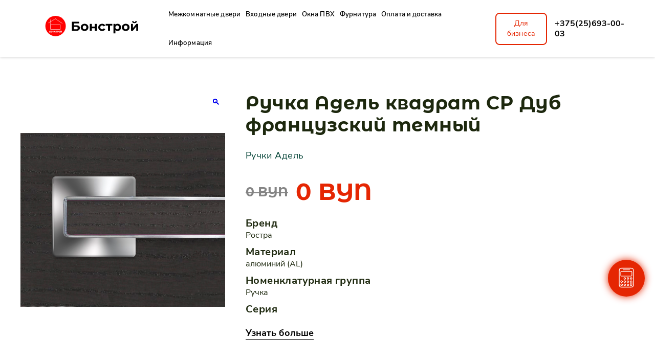

--- FILE ---
content_type: text/html; charset=UTF-8
request_url: https://xn--90aqldblgi.xn--90ais/product/ruchka-adel-kvadrat-cp-dub-francuzskij-temnyj/
body_size: 22487
content:
<!doctype html>
<html lang="ru-RU">

<head>
	<meta charset="UTF-8">
	<meta name="viewport" content="width=device-width, initial-scale=1">
	<link rel="profile" href="https://gmpg.org/xfn/11">
	<meta name="google-site-verification" content="EY-9Uoyb4EiVEA1KRbpl-qQutmrBw74Ih6OyPpUKJQ4" />
	<meta name="yandex-verification" content="c8b4bbcdfbc3319e" />

	<meta name='robots' content='index, follow, max-image-preview:large, max-snippet:-1, max-video-preview:-1' />

	<!-- This site is optimized with the Yoast SEO plugin v21.4 - https://yoast.com/wordpress/plugins/seo/ -->
	<title>Ручка Адель квадрат CP Дуб французский темный - Бонстрой</title>
	<link rel="canonical" href="https://xn--90aqldblgi.xn--90ais/product/ruchka-adel-kvadrat-cp-dub-francuzskij-temnyj/" />
	<meta property="og:locale" content="ru_RU" />
	<meta property="og:type" content="article" />
	<meta property="og:title" content="Ручка Адель квадрат CP Дуб французский темный - Бонстрой" />
	<meta property="og:description" content="Адель CP Дуб французский темный" />
	<meta property="og:url" content="https://xn--90aqldblgi.xn--90ais/product/ruchka-adel-kvadrat-cp-dub-francuzskij-temnyj/" />
	<meta property="og:site_name" content="Бонстрой" />
	<meta property="article:modified_time" content="2024-11-10T07:13:23+00:00" />
	<meta name="twitter:card" content="summary_large_image" />
	<script type="application/ld+json" class="yoast-schema-graph">{"@context":"https://schema.org","@graph":[{"@type":"WebPage","@id":"https://xn--90aqldblgi.xn--90ais/product/ruchka-adel-kvadrat-cp-dub-francuzskij-temnyj/","url":"https://xn--90aqldblgi.xn--90ais/product/ruchka-adel-kvadrat-cp-dub-francuzskij-temnyj/","name":"Ручка Адель квадрат CP Дуб французский темный - Бонстрой","isPartOf":{"@id":"https://xn--90aqldblgi.xn--90ais/#website"},"primaryImageOfPage":{"@id":"https://xn--90aqldblgi.xn--90ais/product/ruchka-adel-kvadrat-cp-dub-francuzskij-temnyj/#primaryimage"},"image":{"@id":"https://xn--90aqldblgi.xn--90ais/product/ruchka-adel-kvadrat-cp-dub-francuzskij-temnyj/#primaryimage"},"thumbnailUrl":"https://xn--90aqldblgi.xn--90ais/wp-content/uploads/2022/10/485087091a4360f7e5d8eb15a4c83b06.jpeg","datePublished":"2024-07-08T08:28:24+00:00","dateModified":"2024-11-10T07:13:23+00:00","breadcrumb":{"@id":"https://xn--90aqldblgi.xn--90ais/product/ruchka-adel-kvadrat-cp-dub-francuzskij-temnyj/#breadcrumb"},"inLanguage":"ru-RU","potentialAction":[{"@type":"ReadAction","target":["https://xn--90aqldblgi.xn--90ais/product/ruchka-adel-kvadrat-cp-dub-francuzskij-temnyj/"]}]},{"@type":"ImageObject","inLanguage":"ru-RU","@id":"https://xn--90aqldblgi.xn--90ais/product/ruchka-adel-kvadrat-cp-dub-francuzskij-temnyj/#primaryimage","url":"https://xn--90aqldblgi.xn--90ais/wp-content/uploads/2022/10/485087091a4360f7e5d8eb15a4c83b06.jpeg","contentUrl":"https://xn--90aqldblgi.xn--90ais/wp-content/uploads/2022/10/485087091a4360f7e5d8eb15a4c83b06.jpeg","width":591,"height":340},{"@type":"BreadcrumbList","@id":"https://xn--90aqldblgi.xn--90ais/product/ruchka-adel-kvadrat-cp-dub-francuzskij-temnyj/#breadcrumb","itemListElement":[{"@type":"ListItem","position":1,"name":"Главная","item":"https://xn--90aqldblgi.xn--90ais/"},{"@type":"ListItem","position":2,"name":"Каталог","item":"https://xn--90aqldblgi.xn--90ais/shop/"},{"@type":"ListItem","position":3,"name":"Ручка Адель квадрат CP Дуб французский темный"}]},{"@type":"WebSite","@id":"https://xn--90aqldblgi.xn--90ais/#website","url":"https://xn--90aqldblgi.xn--90ais/","name":"Бонстрой","description":"Входные и межкомнатные двери","publisher":{"@id":"https://xn--90aqldblgi.xn--90ais/#organization"},"potentialAction":[{"@type":"SearchAction","target":{"@type":"EntryPoint","urlTemplate":"https://xn--90aqldblgi.xn--90ais/?s={search_term_string}"},"query-input":"required name=search_term_string"}],"inLanguage":"ru-RU"},{"@type":"Organization","@id":"https://xn--90aqldblgi.xn--90ais/#organization","name":"Бонстрой","url":"https://xn--90aqldblgi.xn--90ais/","logo":{"@type":"ImageObject","inLanguage":"ru-RU","@id":"https://xn--90aqldblgi.xn--90ais/#/schema/logo/image/","url":"https://xn--90aqldblgi.xn--90ais/wp-content/uploads/2022/06/bonstroy.png","contentUrl":"https://xn--90aqldblgi.xn--90ais/wp-content/uploads/2022/06/bonstroy.png","width":64,"height":60,"caption":"Бонстрой"},"image":{"@id":"https://xn--90aqldblgi.xn--90ais/#/schema/logo/image/"}}]}</script>
	<!-- / Yoast SEO plugin. -->


<link rel="alternate" type="application/rss+xml" title="Бонстрой &raquo; Лента" href="https://xn--90aqldblgi.xn--90ais/feed/" />
<link rel="alternate" type="application/rss+xml" title="Бонстрой &raquo; Лента комментариев" href="https://xn--90aqldblgi.xn--90ais/comments/feed/" />
<link rel="alternate" title="oEmbed (JSON)" type="application/json+oembed" href="https://xn--90aqldblgi.xn--90ais/wp-json/oembed/1.0/embed?url=https%3A%2F%2Fxn--90aqldblgi.xn--90ais%2Fproduct%2Fruchka-adel-kvadrat-cp-dub-francuzskij-temnyj%2F" />
<link rel="alternate" title="oEmbed (XML)" type="text/xml+oembed" href="https://xn--90aqldblgi.xn--90ais/wp-json/oembed/1.0/embed?url=https%3A%2F%2Fxn--90aqldblgi.xn--90ais%2Fproduct%2Fruchka-adel-kvadrat-cp-dub-francuzskij-temnyj%2F&#038;format=xml" />
<style id='wp-img-auto-sizes-contain-inline-css'>
img:is([sizes=auto i],[sizes^="auto," i]){contain-intrinsic-size:3000px 1500px}
/*# sourceURL=wp-img-auto-sizes-contain-inline-css */
</style>
<link rel='stylesheet' id='berocket_aapf_widget-style-css' href='https://xn--90aqldblgi.xn--90ais/wp-content/plugins/woocommerce-ajax-filters/assets/frontend/css/fullmain.min.css?ver=1.6.4.5' media='all' />
<style id='wp-block-library-inline-css'>
:root{--wp-block-synced-color:#7a00df;--wp-block-synced-color--rgb:122,0,223;--wp-bound-block-color:var(--wp-block-synced-color);--wp-editor-canvas-background:#ddd;--wp-admin-theme-color:#007cba;--wp-admin-theme-color--rgb:0,124,186;--wp-admin-theme-color-darker-10:#006ba1;--wp-admin-theme-color-darker-10--rgb:0,107,160.5;--wp-admin-theme-color-darker-20:#005a87;--wp-admin-theme-color-darker-20--rgb:0,90,135;--wp-admin-border-width-focus:2px}@media (min-resolution:192dpi){:root{--wp-admin-border-width-focus:1.5px}}.wp-element-button{cursor:pointer}:root .has-very-light-gray-background-color{background-color:#eee}:root .has-very-dark-gray-background-color{background-color:#313131}:root .has-very-light-gray-color{color:#eee}:root .has-very-dark-gray-color{color:#313131}:root .has-vivid-green-cyan-to-vivid-cyan-blue-gradient-background{background:linear-gradient(135deg,#00d084,#0693e3)}:root .has-purple-crush-gradient-background{background:linear-gradient(135deg,#34e2e4,#4721fb 50%,#ab1dfe)}:root .has-hazy-dawn-gradient-background{background:linear-gradient(135deg,#faaca8,#dad0ec)}:root .has-subdued-olive-gradient-background{background:linear-gradient(135deg,#fafae1,#67a671)}:root .has-atomic-cream-gradient-background{background:linear-gradient(135deg,#fdd79a,#004a59)}:root .has-nightshade-gradient-background{background:linear-gradient(135deg,#330968,#31cdcf)}:root .has-midnight-gradient-background{background:linear-gradient(135deg,#020381,#2874fc)}:root{--wp--preset--font-size--normal:16px;--wp--preset--font-size--huge:42px}.has-regular-font-size{font-size:1em}.has-larger-font-size{font-size:2.625em}.has-normal-font-size{font-size:var(--wp--preset--font-size--normal)}.has-huge-font-size{font-size:var(--wp--preset--font-size--huge)}.has-text-align-center{text-align:center}.has-text-align-left{text-align:left}.has-text-align-right{text-align:right}.has-fit-text{white-space:nowrap!important}#end-resizable-editor-section{display:none}.aligncenter{clear:both}.items-justified-left{justify-content:flex-start}.items-justified-center{justify-content:center}.items-justified-right{justify-content:flex-end}.items-justified-space-between{justify-content:space-between}.screen-reader-text{border:0;clip-path:inset(50%);height:1px;margin:-1px;overflow:hidden;padding:0;position:absolute;width:1px;word-wrap:normal!important}.screen-reader-text:focus{background-color:#ddd;clip-path:none;color:#444;display:block;font-size:1em;height:auto;left:5px;line-height:normal;padding:15px 23px 14px;text-decoration:none;top:5px;width:auto;z-index:100000}html :where(.has-border-color){border-style:solid}html :where([style*=border-top-color]){border-top-style:solid}html :where([style*=border-right-color]){border-right-style:solid}html :where([style*=border-bottom-color]){border-bottom-style:solid}html :where([style*=border-left-color]){border-left-style:solid}html :where([style*=border-width]){border-style:solid}html :where([style*=border-top-width]){border-top-style:solid}html :where([style*=border-right-width]){border-right-style:solid}html :where([style*=border-bottom-width]){border-bottom-style:solid}html :where([style*=border-left-width]){border-left-style:solid}html :where(img[class*=wp-image-]){height:auto;max-width:100%}:where(figure){margin:0 0 1em}html :where(.is-position-sticky){--wp-admin--admin-bar--position-offset:var(--wp-admin--admin-bar--height,0px)}@media screen and (max-width:600px){html :where(.is-position-sticky){--wp-admin--admin-bar--position-offset:0px}}

/*# sourceURL=wp-block-library-inline-css */
</style><style id='global-styles-inline-css'>
:root{--wp--preset--aspect-ratio--square: 1;--wp--preset--aspect-ratio--4-3: 4/3;--wp--preset--aspect-ratio--3-4: 3/4;--wp--preset--aspect-ratio--3-2: 3/2;--wp--preset--aspect-ratio--2-3: 2/3;--wp--preset--aspect-ratio--16-9: 16/9;--wp--preset--aspect-ratio--9-16: 9/16;--wp--preset--color--black: #000000;--wp--preset--color--cyan-bluish-gray: #abb8c3;--wp--preset--color--white: #ffffff;--wp--preset--color--pale-pink: #f78da7;--wp--preset--color--vivid-red: #cf2e2e;--wp--preset--color--luminous-vivid-orange: #ff6900;--wp--preset--color--luminous-vivid-amber: #fcb900;--wp--preset--color--light-green-cyan: #7bdcb5;--wp--preset--color--vivid-green-cyan: #00d084;--wp--preset--color--pale-cyan-blue: #8ed1fc;--wp--preset--color--vivid-cyan-blue: #0693e3;--wp--preset--color--vivid-purple: #9b51e0;--wp--preset--gradient--vivid-cyan-blue-to-vivid-purple: linear-gradient(135deg,rgb(6,147,227) 0%,rgb(155,81,224) 100%);--wp--preset--gradient--light-green-cyan-to-vivid-green-cyan: linear-gradient(135deg,rgb(122,220,180) 0%,rgb(0,208,130) 100%);--wp--preset--gradient--luminous-vivid-amber-to-luminous-vivid-orange: linear-gradient(135deg,rgb(252,185,0) 0%,rgb(255,105,0) 100%);--wp--preset--gradient--luminous-vivid-orange-to-vivid-red: linear-gradient(135deg,rgb(255,105,0) 0%,rgb(207,46,46) 100%);--wp--preset--gradient--very-light-gray-to-cyan-bluish-gray: linear-gradient(135deg,rgb(238,238,238) 0%,rgb(169,184,195) 100%);--wp--preset--gradient--cool-to-warm-spectrum: linear-gradient(135deg,rgb(74,234,220) 0%,rgb(151,120,209) 20%,rgb(207,42,186) 40%,rgb(238,44,130) 60%,rgb(251,105,98) 80%,rgb(254,248,76) 100%);--wp--preset--gradient--blush-light-purple: linear-gradient(135deg,rgb(255,206,236) 0%,rgb(152,150,240) 100%);--wp--preset--gradient--blush-bordeaux: linear-gradient(135deg,rgb(254,205,165) 0%,rgb(254,45,45) 50%,rgb(107,0,62) 100%);--wp--preset--gradient--luminous-dusk: linear-gradient(135deg,rgb(255,203,112) 0%,rgb(199,81,192) 50%,rgb(65,88,208) 100%);--wp--preset--gradient--pale-ocean: linear-gradient(135deg,rgb(255,245,203) 0%,rgb(182,227,212) 50%,rgb(51,167,181) 100%);--wp--preset--gradient--electric-grass: linear-gradient(135deg,rgb(202,248,128) 0%,rgb(113,206,126) 100%);--wp--preset--gradient--midnight: linear-gradient(135deg,rgb(2,3,129) 0%,rgb(40,116,252) 100%);--wp--preset--font-size--small: 13px;--wp--preset--font-size--medium: 20px;--wp--preset--font-size--large: 36px;--wp--preset--font-size--x-large: 42px;--wp--preset--spacing--20: 0.44rem;--wp--preset--spacing--30: 0.67rem;--wp--preset--spacing--40: 1rem;--wp--preset--spacing--50: 1.5rem;--wp--preset--spacing--60: 2.25rem;--wp--preset--spacing--70: 3.38rem;--wp--preset--spacing--80: 5.06rem;--wp--preset--shadow--natural: 6px 6px 9px rgba(0, 0, 0, 0.2);--wp--preset--shadow--deep: 12px 12px 50px rgba(0, 0, 0, 0.4);--wp--preset--shadow--sharp: 6px 6px 0px rgba(0, 0, 0, 0.2);--wp--preset--shadow--outlined: 6px 6px 0px -3px rgb(255, 255, 255), 6px 6px rgb(0, 0, 0);--wp--preset--shadow--crisp: 6px 6px 0px rgb(0, 0, 0);}:where(.is-layout-flex){gap: 0.5em;}:where(.is-layout-grid){gap: 0.5em;}body .is-layout-flex{display: flex;}.is-layout-flex{flex-wrap: wrap;align-items: center;}.is-layout-flex > :is(*, div){margin: 0;}body .is-layout-grid{display: grid;}.is-layout-grid > :is(*, div){margin: 0;}:where(.wp-block-columns.is-layout-flex){gap: 2em;}:where(.wp-block-columns.is-layout-grid){gap: 2em;}:where(.wp-block-post-template.is-layout-flex){gap: 1.25em;}:where(.wp-block-post-template.is-layout-grid){gap: 1.25em;}.has-black-color{color: var(--wp--preset--color--black) !important;}.has-cyan-bluish-gray-color{color: var(--wp--preset--color--cyan-bluish-gray) !important;}.has-white-color{color: var(--wp--preset--color--white) !important;}.has-pale-pink-color{color: var(--wp--preset--color--pale-pink) !important;}.has-vivid-red-color{color: var(--wp--preset--color--vivid-red) !important;}.has-luminous-vivid-orange-color{color: var(--wp--preset--color--luminous-vivid-orange) !important;}.has-luminous-vivid-amber-color{color: var(--wp--preset--color--luminous-vivid-amber) !important;}.has-light-green-cyan-color{color: var(--wp--preset--color--light-green-cyan) !important;}.has-vivid-green-cyan-color{color: var(--wp--preset--color--vivid-green-cyan) !important;}.has-pale-cyan-blue-color{color: var(--wp--preset--color--pale-cyan-blue) !important;}.has-vivid-cyan-blue-color{color: var(--wp--preset--color--vivid-cyan-blue) !important;}.has-vivid-purple-color{color: var(--wp--preset--color--vivid-purple) !important;}.has-black-background-color{background-color: var(--wp--preset--color--black) !important;}.has-cyan-bluish-gray-background-color{background-color: var(--wp--preset--color--cyan-bluish-gray) !important;}.has-white-background-color{background-color: var(--wp--preset--color--white) !important;}.has-pale-pink-background-color{background-color: var(--wp--preset--color--pale-pink) !important;}.has-vivid-red-background-color{background-color: var(--wp--preset--color--vivid-red) !important;}.has-luminous-vivid-orange-background-color{background-color: var(--wp--preset--color--luminous-vivid-orange) !important;}.has-luminous-vivid-amber-background-color{background-color: var(--wp--preset--color--luminous-vivid-amber) !important;}.has-light-green-cyan-background-color{background-color: var(--wp--preset--color--light-green-cyan) !important;}.has-vivid-green-cyan-background-color{background-color: var(--wp--preset--color--vivid-green-cyan) !important;}.has-pale-cyan-blue-background-color{background-color: var(--wp--preset--color--pale-cyan-blue) !important;}.has-vivid-cyan-blue-background-color{background-color: var(--wp--preset--color--vivid-cyan-blue) !important;}.has-vivid-purple-background-color{background-color: var(--wp--preset--color--vivid-purple) !important;}.has-black-border-color{border-color: var(--wp--preset--color--black) !important;}.has-cyan-bluish-gray-border-color{border-color: var(--wp--preset--color--cyan-bluish-gray) !important;}.has-white-border-color{border-color: var(--wp--preset--color--white) !important;}.has-pale-pink-border-color{border-color: var(--wp--preset--color--pale-pink) !important;}.has-vivid-red-border-color{border-color: var(--wp--preset--color--vivid-red) !important;}.has-luminous-vivid-orange-border-color{border-color: var(--wp--preset--color--luminous-vivid-orange) !important;}.has-luminous-vivid-amber-border-color{border-color: var(--wp--preset--color--luminous-vivid-amber) !important;}.has-light-green-cyan-border-color{border-color: var(--wp--preset--color--light-green-cyan) !important;}.has-vivid-green-cyan-border-color{border-color: var(--wp--preset--color--vivid-green-cyan) !important;}.has-pale-cyan-blue-border-color{border-color: var(--wp--preset--color--pale-cyan-blue) !important;}.has-vivid-cyan-blue-border-color{border-color: var(--wp--preset--color--vivid-cyan-blue) !important;}.has-vivid-purple-border-color{border-color: var(--wp--preset--color--vivid-purple) !important;}.has-vivid-cyan-blue-to-vivid-purple-gradient-background{background: var(--wp--preset--gradient--vivid-cyan-blue-to-vivid-purple) !important;}.has-light-green-cyan-to-vivid-green-cyan-gradient-background{background: var(--wp--preset--gradient--light-green-cyan-to-vivid-green-cyan) !important;}.has-luminous-vivid-amber-to-luminous-vivid-orange-gradient-background{background: var(--wp--preset--gradient--luminous-vivid-amber-to-luminous-vivid-orange) !important;}.has-luminous-vivid-orange-to-vivid-red-gradient-background{background: var(--wp--preset--gradient--luminous-vivid-orange-to-vivid-red) !important;}.has-very-light-gray-to-cyan-bluish-gray-gradient-background{background: var(--wp--preset--gradient--very-light-gray-to-cyan-bluish-gray) !important;}.has-cool-to-warm-spectrum-gradient-background{background: var(--wp--preset--gradient--cool-to-warm-spectrum) !important;}.has-blush-light-purple-gradient-background{background: var(--wp--preset--gradient--blush-light-purple) !important;}.has-blush-bordeaux-gradient-background{background: var(--wp--preset--gradient--blush-bordeaux) !important;}.has-luminous-dusk-gradient-background{background: var(--wp--preset--gradient--luminous-dusk) !important;}.has-pale-ocean-gradient-background{background: var(--wp--preset--gradient--pale-ocean) !important;}.has-electric-grass-gradient-background{background: var(--wp--preset--gradient--electric-grass) !important;}.has-midnight-gradient-background{background: var(--wp--preset--gradient--midnight) !important;}.has-small-font-size{font-size: var(--wp--preset--font-size--small) !important;}.has-medium-font-size{font-size: var(--wp--preset--font-size--medium) !important;}.has-large-font-size{font-size: var(--wp--preset--font-size--large) !important;}.has-x-large-font-size{font-size: var(--wp--preset--font-size--x-large) !important;}
/*# sourceURL=global-styles-inline-css */
</style>

<style id='classic-theme-styles-inline-css'>
/*! This file is auto-generated */
.wp-block-button__link{color:#fff;background-color:#32373c;border-radius:9999px;box-shadow:none;text-decoration:none;padding:calc(.667em + 2px) calc(1.333em + 2px);font-size:1.125em}.wp-block-file__button{background:#32373c;color:#fff;text-decoration:none}
/*# sourceURL=/wp-includes/css/classic-themes.min.css */
</style>
<link rel='stylesheet' id='photoswipe-css' href='https://xn--90aqldblgi.xn--90ais/wp-content/plugins/woocommerce/assets/css/photoswipe/photoswipe.min.css?ver=8.2.4' media='all' />
<link rel='stylesheet' id='photoswipe-default-skin-css' href='https://xn--90aqldblgi.xn--90ais/wp-content/plugins/woocommerce/assets/css/photoswipe/default-skin/default-skin.min.css?ver=8.2.4' media='all' />
<style id='woocommerce-inline-inline-css'>
.woocommerce form .form-row .required { visibility: visible; }
/*# sourceURL=woocommerce-inline-inline-css */
</style>
<link rel='stylesheet' id='aws-style-css' href='https://xn--90aqldblgi.xn--90ais/wp-content/plugins/advanced-woo-search/assets/css/common.min.css?ver=2.90' media='all' />
<link rel='stylesheet' id='woo-variation-swatches-css' href='https://xn--90aqldblgi.xn--90ais/wp-content/plugins/woo-variation-swatches/assets/css/frontend.min.css?ver=1672401789' media='all' />
<style id='woo-variation-swatches-inline-css'>
:root {
--wvs-tick:url("data:image/svg+xml;utf8,%3Csvg filter='drop-shadow(0px 0px 2px rgb(0 0 0 / .8))' xmlns='http://www.w3.org/2000/svg'  viewBox='0 0 30 30'%3E%3Cpath fill='none' stroke='%23ffffff' stroke-linecap='round' stroke-linejoin='round' stroke-width='4' d='M4 16L11 23 27 7'/%3E%3C/svg%3E");

--wvs-cross:url("data:image/svg+xml;utf8,%3Csvg filter='drop-shadow(0px 0px 5px rgb(255 255 255 / .6))' xmlns='http://www.w3.org/2000/svg' width='72px' height='72px' viewBox='0 0 24 24'%3E%3Cpath fill='none' stroke='%23ff0000' stroke-linecap='round' stroke-width='0.6' d='M5 5L19 19M19 5L5 19'/%3E%3C/svg%3E");
--wvs-single-product-item-width:48px;
--wvs-single-product-item-height:48px;
--wvs-single-product-item-font-size:16px}
/*# sourceURL=woo-variation-swatches-inline-css */
</style>
<link rel='stylesheet' id='superfish-style-css' href='https://xn--90aqldblgi.xn--90ais/wp-content/themes/bonstroy/assets/libs/superfish/css/superfish.css' media='all' />
<link rel='stylesheet' id='mmenu-style-css' href='https://xn--90aqldblgi.xn--90ais/wp-content/themes/bonstroy/assets/libs/mmenu/mmenu.css' media='all' />
<link rel='stylesheet' id='nouislider-style-css' href='https://xn--90aqldblgi.xn--90ais/wp-content/themes/bonstroy/assets/libs/nouislider/nouislider.css' media='all' />
<link rel='stylesheet' id='swiper-style-css' href='https://xn--90aqldblgi.xn--90ais/wp-content/themes/bonstroy/assets/libs/swiper/swiper.css' media='all' />
<link rel='stylesheet' id='fancybox-style-css' href='https://xn--90aqldblgi.xn--90ais/wp-content/themes/bonstroy/assets/libs/fancybox/fancybox.css' media='all' />
<link rel='stylesheet' id='dragan-style-css' href='https://xn--90aqldblgi.xn--90ais/wp-content/themes/bonstroy/style.css?ver=6.8.5' media='all' />
<script src="https://xn--90aqldblgi.xn--90ais/wp-includes/js/jquery/jquery.min.js?ver=3.7.1" id="jquery-core-js"></script>
<script src="https://xn--90aqldblgi.xn--90ais/wp-includes/js/jquery/jquery-migrate.min.js?ver=3.4.1" id="jquery-migrate-js"></script>
<script id="wooajaxcart-js-extra">
var wooajaxcart = {"updating_text":"Updating...","warn_remove_text":"Are you sure you want to remove this item from cart?","ajax_timeout":"800","confirm_zero_qty":"no"};
//# sourceURL=wooajaxcart-js-extra
</script>
<script src="https://xn--90aqldblgi.xn--90ais/wp-content/plugins/woocommerce-ajax-cart/assets/wooajaxcart.js?ver=6.9" id="wooajaxcart-js"></script>
<script src="https://xn--90aqldblgi.xn--90ais/wp-content/themes/bonstroy/assets/libs/nouislider/nouislider.js?ver=1" id="nouislider-script-js"></script>
<script src="https://xn--90aqldblgi.xn--90ais/wp-content/themes/bonstroy/assets/libs/swiper/swiper.js?ver=1" id="swiper-script-js"></script>
<script src="https://xn--90aqldblgi.xn--90ais/wp-content/themes/bonstroy/assets/libs/mask/jquery.maskedinput.min.js?ver=1" id="mask-script-js"></script>
<script src="https://xn--90aqldblgi.xn--90ais/wp-content/themes/bonstroy/assets/libs/wScratchPad/wScratchPad.min.js?ver=1" id="wScratchPad-script-js"></script>
<script src="https://xn--90aqldblgi.xn--90ais/wp-content/themes/bonstroy/assets/libs/cookie/jquery.cookie.js?ver=1" id="cookie-script-js"></script>
<script src="https://xn--90aqldblgi.xn--90ais/wp-content/themes/bonstroy/assets/libs/fancybox/fancybox.umd.js?ver=1" id="fancybox-script-js"></script>
<script src="https://xn--90aqldblgi.xn--90ais/wp-content/themes/bonstroy/assets/js/main.js?ver=6.9" id="dragan-scripts-js"></script>
<link rel="https://api.w.org/" href="https://xn--90aqldblgi.xn--90ais/wp-json/" /><link rel="alternate" title="JSON" type="application/json" href="https://xn--90aqldblgi.xn--90ais/wp-json/wp/v2/product/57168" /><link rel="EditURI" type="application/rsd+xml" title="RSD" href="https://xn--90aqldblgi.xn--90ais/xmlrpc.php?rsd" />
<meta name="generator" content="WordPress 6.9" />
<meta name="generator" content="WooCommerce 8.2.4" />
<link rel='shortlink' href='https://xn--90aqldblgi.xn--90ais/?p=57168' />
<style></style>	<noscript><style>.woocommerce-product-gallery{ opacity: 1 !important; }</style></noscript>
	<link rel="icon" href="https://xn--90aqldblgi.xn--90ais/wp-content/uploads/2022/06/bonstroy-50x50.png" sizes="32x32" />
<link rel="icon" href="https://xn--90aqldblgi.xn--90ais/wp-content/uploads/2022/06/bonstroy.png" sizes="192x192" />
<link rel="apple-touch-icon" href="https://xn--90aqldblgi.xn--90ais/wp-content/uploads/2022/06/bonstroy.png" />
<meta name="msapplication-TileImage" content="https://xn--90aqldblgi.xn--90ais/wp-content/uploads/2022/06/bonstroy.png" />
	<!-- Facebook Pixel Code -->
	<script>
		! function(f, b, e, v, n, t, s) {
			if (f.fbq) return;
			n = f.fbq = function() {
				n.callMethod ?
					n.callMethod.apply(n, arguments) : n.queue.push(arguments)
			};
			if (!f._fbq) f._fbq = n;
			n.push = n;
			n.loaded = !0;
			n.version = '2.0';
			n.queue = [];
			t = b.createElement(e);
			t.async = !0;
			t.src = v;
			s = b.getElementsByTagName(e)[0];
			s.parentNode.insertBefore(t, s)
		}(window, document, 'script',
			'https://connect.facebook.net/en_US/fbevents.js');
		fbq('init', '4012914418790018');
		fbq('track', 'PageView');
	</script>
	<noscript><img height="1" width="1" style="display:none" src="https://www.facebook.com/tr?id=4012914418790018&ev=PageView&noscript=1" /></noscript>
	<!-- End Facebook Pixel Code -->

	<!-- Yandex.Metrika counter -->
	<script type="text/javascript">
		(function(m, e, t, r, i, k, a) {
			m[i] = m[i] || function() {
				(m[i].a = m[i].a || []).push(arguments)
			};
			m[i].l = 1 * new Date();
			k = e.createElement(t), a = e.getElementsByTagName(t)[0], k.async = 1, k.src = r, a.parentNode.insertBefore(k, a)
		})
		(window, document, "script", "https://mc.yandex.ru/metrika/tag.js", "ym");

		ym(65710318, "init", {
			clickmap: true,
			trackLinks: true,
			accurateTrackBounce: true,
			webvisor: true
		});
	</script>
	<noscript>
		<div><img src="https://mc.yandex.ru/watch/65710318" style="position:absolute; left:-9999px;" alt="" /></div>
	</noscript>
	<!-- /Yandex.Metrika counter -->

	<!-- Global site tag (gtag.js) - Google Analytics -->
	<script async src="https://www.googletagmanager.com/gtag/js?id=G-5VG754WL26"></script>
	<script>
		window.dataLayer = window.dataLayer || [];

		function gtag() {
			dataLayer.push(arguments);
		}
		gtag('js', new Date());

		gtag('config', 'G-5VG754WL26');
	</script>

	<!-- Google Tag Manager -->
	<script>
		(function(w, d, s, l, i) {
			w[l] = w[l] || [];
			w[l].push({
				'gtm.start': new Date().getTime(),
				event: 'gtm.js'
			});
			var f = d.getElementsByTagName(s)[0],
				j = d.createElement(s),
				dl = l != 'dataLayer' ? '&l=' + l : '';
			j.async = true;
			j.src =
				'https://www.googletagmanager.com/gtm.js?id=' + i + dl;
			f.parentNode.insertBefore(j, f);
		})(window, document, 'script', 'dataLayer', 'GTM-WK869G9');
	</script>
	<!-- End Google Tag Manager -->
</head>

<body class="wp-singular product-template-default single single-product postid-57168 wp-custom-logo wp-theme-bonstroy theme-bonstroy woocommerce woocommerce-page woocommerce-no-js woo-variation-swatches wvs-behavior-blur wvs-theme-bonstroy wvs-tooltip woocommerce-active">
	
	<!-- Google Tag Manager (noscript) -->
	<noscript><iframe src="https://www.googletagmanager.com/ns.html?id=GTM-WK869G9" height="0" width="0" style="display:none;visibility:hidden"></iframe></noscript>
	<!-- End Google Tag Manager (noscript) -->

	<div class="wrapper">
		<header class="header">
			<div class="header__container">
				<a href="https://xn--90aqldblgi.xn--90ais" class="header__logo logo">
					<img src="https://xn--90aqldblgi.xn--90ais/wp-content/themes/bonstroy/assets/images/logo-header.svg" alt="Логотип">
				</a>
				<div class="mmenu-phone">
					<a href="tel:+375256930003">+375(25)693-00-03</a>
					<div class="btn_header_business">
						Для бизнеса
					</div>
				</div>
				<div class="header__menu menu">
					<div class="header_basket_mm">
								<!--<a class="cart-contents header_basket" href="https://xn--90aqldblgi.xn--90ais/?page_id=8" title="Корзина">-->
		<!--	<svg width="32" height="32" viewBox="0 0 32 32" fill="none" xmlns="http://www.w3.org/2000/svg"><path d="M3.66699 4.33398L6.44033 4.81398L7.72433 20.1113C7.82699 21.3607 8.87099 22.3193 10.1243 22.3153H24.6697C25.8657 22.318 26.8803 21.438 27.0497 20.254L28.315 11.51C28.4563 10.5327 27.7777 9.62598 26.8017 9.48465C26.7163 9.47265 6.88566 9.46598 6.88566 9.46598" stroke="#000" stroke-width="2" stroke-linecap="round" stroke-linejoin="round"/><path d="M18.8335 14.3932H22.5308" stroke="#000" stroke-width="2" stroke-linecap="round" stroke-linejoin="round"/><path fill-rule="evenodd" clip-rule="evenodd" d="M9.5393 26.9375C9.94063 26.9375 10.2646 27.2628 10.2646 27.6628C10.2646 28.0642 9.94063 28.3895 9.5393 28.3895C9.13796 28.3895 8.81396 28.0642 8.81396 27.6628C8.81396 27.2628 9.13796 26.9375 9.5393 26.9375Z" fill="#000" stroke="#000" stroke-width="2" stroke-linecap="round" stroke-linejoin="round"/><path fill-rule="evenodd" clip-rule="evenodd" d="M24.5798 26.9375C24.9812 26.9375 25.3065 27.2628 25.3065 27.6628C25.3065 28.0642 24.9812 28.3895 24.5798 28.3895C24.1785 28.3895 23.8545 28.0642 23.8545 27.6628C23.8545 27.2628 24.1785 26.9375 24.5798 26.9375Z" fill="#000" stroke="#000" stroke-width="2" stroke-linecap="round" stroke-linejoin="round"/></svg>-->
		<!--	<span class="count">0</span>-->
		<!--</a>-->
							</div>

					<div class="menu__icon mmenu_close">
						<span></span>
					</div>
					<nav class="menu__body">
						<div class="menu-glavnoe-menju-container"><ul id="menu" class="menu__list sf-menu"><li id="menu-item-34707" class="menu-item menu-item-type-taxonomy menu-item-object-product_cat menu-item-has-children menu-item-34707"><a href="https://xn--90aqldblgi.xn--90ais/product-category/mezhkomnatnye-dveri/">Межкомнатные двери</a>
<ul class="sub-menu">
	<li id="menu-item-38858" class="menu-item menu-item-type-taxonomy menu-item-object-product_cat menu-item-has-children menu-item-38858"><a href="https://xn--90aqldblgi.xn--90ais/product-category/mezhkomnatnye-dveri/jekoshpon/">Экошпон</a>
	<ul class="sub-menu">
		<li id="menu-item-38902" class="menu-item menu-item-type-taxonomy menu-item-object-product_cat menu-item-has-children menu-item-38902"><a href="https://xn--90aqldblgi.xn--90ais/product-category/mezhkomnatnye-dveri/jekoshpon/profildoors-serija-x/">ProfilDoors серия X</a>
		<ul class="sub-menu">
			<li id="menu-item-38914" class="menu-item menu-item-type-taxonomy menu-item-object-product_cat menu-item-38914"><a href="https://xn--90aqldblgi.xn--90ais/product-category/mezhkomnatnye-dveri/jekoshpon/profildoors-serija-x/profildoors-serija-x-klassika/">ProfilDoors серия X Классика</a></li>
			<li id="menu-item-38915" class="menu-item menu-item-type-taxonomy menu-item-object-product_cat menu-item-38915"><a href="https://xn--90aqldblgi.xn--90ais/product-category/mezhkomnatnye-dveri/jekoshpon/profildoors-serija-x/profildoors-serija-x-modern/">ProfilDoors серия X Модерн</a></li>
			<li id="menu-item-38912" class="menu-item menu-item-type-taxonomy menu-item-object-product_cat menu-item-38912"><a href="https://xn--90aqldblgi.xn--90ais/product-category/mezhkomnatnye-dveri/jekoshpon/profildoors-serija-x/profildoors-serija-xn-klassika/">ProfilDoors серия XN Классика</a></li>
			<li id="menu-item-38913" class="menu-item menu-item-type-taxonomy menu-item-object-product_cat menu-item-38913"><a href="https://xn--90aqldblgi.xn--90ais/product-category/mezhkomnatnye-dveri/jekoshpon/profildoors-serija-x/profildoors-serija-xn-modern/">ProfilDoors серия XN Модерн</a></li>
		</ul>
</li>
		<li id="menu-item-38962" class="menu-item menu-item-type-taxonomy menu-item-object-product_cat menu-item-has-children menu-item-38962"><a href="https://xn--90aqldblgi.xn--90ais/product-category/mezhkomnatnye-dveri/jekoshpon/profildoors-serija-z/">ProfilDoors серия Z</a>
		<ul class="sub-menu">
			<li id="menu-item-38960" class="menu-item menu-item-type-taxonomy menu-item-object-product_cat menu-item-38960"><a href="https://xn--90aqldblgi.xn--90ais/product-category/mezhkomnatnye-dveri/jekoshpon/profildoors-serija-z/profildoors-serija-zn-klassika/">ProfilDoors серия ZN Классика</a></li>
			<li id="menu-item-38961" class="menu-item menu-item-type-taxonomy menu-item-object-product_cat menu-item-38961"><a href="https://xn--90aqldblgi.xn--90ais/product-category/mezhkomnatnye-dveri/jekoshpon/profildoors-serija-z/profildoors-serija-zn-modern/">ProfilDoors серия ZN Модерн</a></li>
		</ul>
</li>
		<li id="menu-item-39047" class="menu-item menu-item-type-taxonomy menu-item-object-product_cat menu-item-has-children menu-item-39047"><a href="https://xn--90aqldblgi.xn--90ais/product-category/mezhkomnatnye-dveri/jekoshpon/profildoors-serija-u/">ProfilDoors серия U</a>
		<ul class="sub-menu">
			<li id="menu-item-39045" class="menu-item menu-item-type-taxonomy menu-item-object-product_cat menu-item-39045"><a href="https://xn--90aqldblgi.xn--90ais/product-category/mezhkomnatnye-dveri/jekoshpon/profildoors-serija-u/profildoors-serija-u-klassika/">ProfilDoors серия U Классика</a></li>
			<li id="menu-item-39046" class="menu-item menu-item-type-taxonomy menu-item-object-product_cat menu-item-39046"><a href="https://xn--90aqldblgi.xn--90ais/product-category/mezhkomnatnye-dveri/jekoshpon/profildoors-serija-u/profildoors-serija-u-modern/">ProfilDoors серия U Модерн</a></li>
		</ul>
</li>
		<li id="menu-item-39057" class="menu-item menu-item-type-taxonomy menu-item-object-product_cat menu-item-has-children menu-item-39057"><a href="https://xn--90aqldblgi.xn--90ais/product-category/mezhkomnatnye-dveri/jekoshpon/profildoors-serija-e/">ProfilDoors серия Е</a>
		<ul class="sub-menu">
			<li id="menu-item-39056" class="menu-item menu-item-type-taxonomy menu-item-object-product_cat menu-item-39056"><a href="https://xn--90aqldblgi.xn--90ais/product-category/mezhkomnatnye-dveri/jekoshpon/profildoors-serija-e/profildoors-serija-e-klassika/">ProfilDoors серия Е Классика</a></li>
		</ul>
</li>
		<li id="menu-item-39060" class="menu-item menu-item-type-taxonomy menu-item-object-product_cat menu-item-39060"><a href="https://xn--90aqldblgi.xn--90ais/product-category/mezhkomnatnye-dveri/jekoshpon/profildoors-serija-smk/">ProfilDoors серия SMK</a></li>
		<li id="menu-item-38883" class="menu-item menu-item-type-taxonomy menu-item-object-product_cat menu-item-has-children menu-item-38883"><a href="https://xn--90aqldblgi.xn--90ais/product-category/mezhkomnatnye-dveri/jekoshpon/deform/">DEFORM</a>
		<ul class="sub-menu">
			<li id="menu-item-38881" class="menu-item menu-item-type-taxonomy menu-item-object-product_cat menu-item-38881"><a href="https://xn--90aqldblgi.xn--90ais/product-category/mezhkomnatnye-dveri/jekoshpon/deform/deform-serija-d/">DEFORM Серия D</a></li>
			<li id="menu-item-38882" class="menu-item menu-item-type-taxonomy menu-item-object-product_cat menu-item-38882"><a href="https://xn--90aqldblgi.xn--90ais/product-category/mezhkomnatnye-dveri/jekoshpon/deform/deform-serija-h/">DEFORM Серия H</a></li>
			<li id="menu-item-46356" class="menu-item menu-item-type-taxonomy menu-item-object-product_cat menu-item-46356"><a href="https://xn--90aqldblgi.xn--90ais/product-category/mezhkomnatnye-dveri/jekoshpon/deform/serija-v/">DEFORM Серия V</a></li>
		</ul>
</li>
		<li id="menu-item-39075" class="menu-item menu-item-type-taxonomy menu-item-object-product_cat menu-item-39075"><a href="https://xn--90aqldblgi.xn--90ais/product-category/mezhkomnatnye-dveri/jekoshpon/portas/">Portas</a></li>
		<li id="menu-item-39080" class="menu-item menu-item-type-taxonomy menu-item-object-product_cat menu-item-39080"><a href="https://xn--90aqldblgi.xn--90ais/product-category/mezhkomnatnye-dveri/jekoshpon/lajt/">Лайт</a></li>
		<li id="menu-item-39081" class="menu-item menu-item-type-taxonomy menu-item-object-product_cat menu-item-39081"><a href="https://xn--90aqldblgi.xn--90ais/product-category/mezhkomnatnye-dveri/jekoshpon/stark/">STARK</a></li>
		<li id="menu-item-45205" class="menu-item menu-item-type-taxonomy menu-item-object-product_cat menu-item-45205"><a href="https://xn--90aqldblgi.xn--90ais/product-category/mezhkomnatnye-dveri/jekoshpon/smart/">Smart</a></li>
		<li id="menu-item-39082" class="menu-item menu-item-type-taxonomy menu-item-object-product_cat menu-item-39082"><a href="https://xn--90aqldblgi.xn--90ais/product-category/mezhkomnatnye-dveri/jekoshpon/atum-pro/">Atum Pro</a></li>
		<li id="menu-item-46353" class="menu-item menu-item-type-taxonomy menu-item-object-product_cat menu-item-46353"><a href="https://xn--90aqldblgi.xn--90ais/product-category/mezhkomnatnye-dveri/jekoshpon/urban/">Urban</a></li>
		<li id="menu-item-46354" class="menu-item menu-item-type-taxonomy menu-item-object-product_cat menu-item-46354"><a href="https://xn--90aqldblgi.xn--90ais/product-category/mezhkomnatnye-dveri/jekoshpon/emalex/">EMALEX</a></li>
		<li id="menu-item-46357" class="menu-item menu-item-type-taxonomy menu-item-object-product_cat menu-item-46357"><a href="https://xn--90aqldblgi.xn--90ais/product-category/mezhkomnatnye-dveri/jekoshpon/texstyle/">TexStyle</a></li>
	</ul>
</li>
	<li id="menu-item-39239" class="menu-item menu-item-type-taxonomy menu-item-object-product_cat menu-item-has-children menu-item-39239"><a href="https://xn--90aqldblgi.xn--90ais/product-category/mezhkomnatnye-dveri/gljancevye-dveri/">Глянцевые двери</a>
	<ul class="sub-menu">
		<li id="menu-item-39258" class="menu-item menu-item-type-taxonomy menu-item-object-product_cat menu-item-39258"><a href="https://xn--90aqldblgi.xn--90ais/product-category/mezhkomnatnye-dveri/gljancevye-dveri/profildoors-serija-l-modern/">ProfilDoors серия L Модерн</a></li>
		<li id="menu-item-39259" class="menu-item menu-item-type-taxonomy menu-item-object-product_cat menu-item-39259"><a href="https://xn--90aqldblgi.xn--90ais/product-category/mezhkomnatnye-dveri/gljancevye-dveri/profildoors-serija-l-klassika/">ProfilDoors серия L Классика</a></li>
		<li id="menu-item-39261" class="menu-item menu-item-type-taxonomy menu-item-object-product_cat menu-item-39261"><a href="https://xn--90aqldblgi.xn--90ais/product-category/mezhkomnatnye-dveri/gljancevye-dveri/profildoors-serija-lk-modern/">ProfilDoors серия LK Модерн</a></li>
	</ul>
</li>
	<li id="menu-item-39297" class="menu-item menu-item-type-taxonomy menu-item-object-product_cat menu-item-has-children menu-item-39297"><a href="https://xn--90aqldblgi.xn--90ais/product-category/mezhkomnatnye-dveri/dveri-iz-massiva/">Двери из массива</a>
	<ul class="sub-menu">
		<li id="menu-item-39293" class="menu-item menu-item-type-taxonomy menu-item-object-product_cat menu-item-39293"><a href="https://xn--90aqldblgi.xn--90ais/product-category/mezhkomnatnye-dveri/dveri-iz-massiva/massiv-sosny/">Массив сосны</a></li>
		<li id="menu-item-39294" class="menu-item menu-item-type-taxonomy menu-item-object-product_cat menu-item-39294"><a href="https://xn--90aqldblgi.xn--90ais/product-category/mezhkomnatnye-dveri/dveri-iz-massiva/massiv-olhi/">Массив ольхи</a></li>
	</ul>
</li>
	<li id="menu-item-38754" class="menu-item menu-item-type-taxonomy menu-item-object-product_cat menu-item-has-children menu-item-38754"><a href="https://xn--90aqldblgi.xn--90ais/product-category/mezhkomnatnye-dveri/dveri-shponirovannye/">Двери шпонированные</a>
	<ul class="sub-menu">
		<li id="menu-item-38755" class="menu-item menu-item-type-taxonomy menu-item-object-product_cat menu-item-38755"><a href="https://xn--90aqldblgi.xn--90ais/product-category/mezhkomnatnye-dveri/dveri-shponirovannye/premium/">Премиум</a></li>
	</ul>
</li>
	<li id="menu-item-38773" class="menu-item menu-item-type-taxonomy menu-item-object-product_cat menu-item-has-children menu-item-38773"><a href="https://xn--90aqldblgi.xn--90ais/product-category/mezhkomnatnye-dveri/dveri-jemal-okrashennye/">Двери эмаль (окрашенные)</a>
	<ul class="sub-menu">
		<li id="menu-item-38819" class="menu-item menu-item-type-taxonomy menu-item-object-product_cat menu-item-38819"><a href="https://xn--90aqldblgi.xn--90ais/product-category/mezhkomnatnye-dveri/dveri-jemal-okrashennye/art-lite/">ART Lite</a></li>
		<li id="menu-item-38820" class="menu-item menu-item-type-taxonomy menu-item-object-product_cat menu-item-38820"><a href="https://xn--90aqldblgi.xn--90ais/product-category/mezhkomnatnye-dveri/dveri-jemal-okrashennye/jestjel/">Эстэль</a></li>
		<li id="menu-item-38821" class="menu-item menu-item-type-taxonomy menu-item-object-product_cat menu-item-38821"><a href="https://xn--90aqldblgi.xn--90ais/product-category/mezhkomnatnye-dveri/dveri-jemal-okrashennye/jestjel-ljuks/">Эстэль люкс</a></li>
		<li id="menu-item-38822" class="menu-item menu-item-type-taxonomy menu-item-object-product_cat menu-item-38822"><a href="https://xn--90aqldblgi.xn--90ais/product-category/mezhkomnatnye-dveri/dveri-jemal-okrashennye/provans/">Прованс</a></li>
		<li id="menu-item-38827" class="menu-item menu-item-type-taxonomy menu-item-object-product_cat menu-item-38827"><a href="https://xn--90aqldblgi.xn--90ais/product-category/mezhkomnatnye-dveri/dveri-jemal-okrashennye/colorit/">COLORIT</a></li>
		<li id="menu-item-46358" class="menu-item menu-item-type-taxonomy menu-item-object-product_cat menu-item-46358"><a href="https://xn--90aqldblgi.xn--90ais/product-category/mezhkomnatnye-dveri/dveri-jemal-okrashennye/winter/">WINTER</a></li>
	</ul>
</li>
	<li id="menu-item-39342" class="menu-item menu-item-type-taxonomy menu-item-object-product_cat menu-item-39342"><a href="https://xn--90aqldblgi.xn--90ais/product-category/mezhkomnatnye-dveri/dveri-mdf/">Двери МДФ</a></li>
	<li id="menu-item-39393" class="menu-item menu-item-type-taxonomy menu-item-object-product_cat menu-item-39393"><a href="https://xn--90aqldblgi.xn--90ais/product-category/mezhkomnatnye-dveri/dveri-razdvizhnye-garmoshka/">Двери раздвижные (гармошка)</a></li>
	<li id="menu-item-39431" class="menu-item menu-item-type-taxonomy menu-item-object-product_cat menu-item-39431"><a href="https://xn--90aqldblgi.xn--90ais/product-category/mezhkomnatnye-dveri/skladnye-dveri/">Складные двери</a></li>
</ul>
</li>
<li id="menu-item-34716" class="menu-item menu-item-type-taxonomy menu-item-object-product_cat menu-item-has-children menu-item-34716"><a href="https://xn--90aqldblgi.xn--90ais/product-category/vhodnye-dveri/">Входные двери</a>
<ul class="sub-menu">
	<li id="menu-item-41297" class="menu-item menu-item-type-taxonomy menu-item-object-product_cat menu-item-41297"><a href="https://xn--90aqldblgi.xn--90ais/product-category/vhodnye-dveri/staller/">Сталлер</a></li>
	<li id="menu-item-41298" class="menu-item menu-item-type-taxonomy menu-item-object-product_cat menu-item-41298"><a href="https://xn--90aqldblgi.xn--90ais/product-category/vhodnye-dveri/staller-comfort/">Сталлер comfort</a></li>
	<li id="menu-item-41323" class="menu-item menu-item-type-taxonomy menu-item-object-product_cat menu-item-41323"><a href="https://xn--90aqldblgi.xn--90ais/product-category/vhodnye-dveri/garda/">Гарда</a></li>
	<li id="menu-item-41345" class="menu-item menu-item-type-taxonomy menu-item-object-product_cat menu-item-41345"><a href="https://xn--90aqldblgi.xn--90ais/product-category/vhodnye-dveri/joshkar/">Йошкар</a></li>
</ul>
</li>
<li id="menu-item-45993" class="menu-item menu-item-type-post_type menu-item-object-page menu-item-45993"><a href="https://xn--90aqldblgi.xn--90ais/okna-pvh/">Окна ПВХ</a></li>
<li id="menu-item-34745" class="menu-item menu-item-type-taxonomy menu-item-object-product_cat current-product-ancestor menu-item-has-children menu-item-34745"><a href="https://xn--90aqldblgi.xn--90ais/product-category/furnitura/">Фурнитура</a>
<ul class="sub-menu">
	<li id="menu-item-39461" class="menu-item menu-item-type-taxonomy menu-item-object-product_cat current-product-ancestor menu-item-has-children menu-item-39461"><a href="https://xn--90aqldblgi.xn--90ais/product-category/furnitura/ruchki/">Ручки</a>
	<ul class="sub-menu">
		<li id="menu-item-39519" class="menu-item menu-item-type-taxonomy menu-item-object-product_cat menu-item-39519"><a href="https://xn--90aqldblgi.xn--90ais/product-category/furnitura/ruchki/ruchka-skoba-oro-amp-oro/">Ручка-скоба ORO&amp;ORO</a></li>
		<li id="menu-item-39520" class="menu-item menu-item-type-taxonomy menu-item-object-product_cat menu-item-39520"><a href="https://xn--90aqldblgi.xn--90ais/product-category/furnitura/ruchki/ruchki-emporio-italiano/">Ручки EMPORIO ITALIANO</a></li>
		<li id="menu-item-39521" class="menu-item menu-item-type-taxonomy menu-item-object-product_cat menu-item-39521"><a href="https://xn--90aqldblgi.xn--90ais/product-category/furnitura/ruchki/ruchki-dnd/">Ручки DND</a></li>
		<li id="menu-item-39522" class="menu-item menu-item-type-taxonomy menu-item-object-product_cat current-product-ancestor current-menu-parent current-product-parent menu-item-39522"><a href="https://xn--90aqldblgi.xn--90ais/product-category/furnitura/ruchki/ruchki-adel/">Ручки Адель</a></li>
		<li id="menu-item-39523" class="menu-item menu-item-type-taxonomy menu-item-object-product_cat menu-item-39523"><a href="https://xn--90aqldblgi.xn--90ais/product-category/furnitura/ruchki/ruchki-arni-arni/">Ручки Arni (Арни)</a></li>
		<li id="menu-item-39524" class="menu-item menu-item-type-taxonomy menu-item-object-product_cat menu-item-39524"><a href="https://xn--90aqldblgi.xn--90ais/product-category/furnitura/ruchki/ruchki-senat-senat/">Ручки Senat (Сенат)</a></li>
		<li id="menu-item-39525" class="menu-item menu-item-type-taxonomy menu-item-object-product_cat menu-item-39525"><a href="https://xn--90aqldblgi.xn--90ais/product-category/furnitura/ruchki/ruchki-lockit-lokit/">Ручки Lockit (Локит)</a></li>
		<li id="menu-item-39526" class="menu-item menu-item-type-taxonomy menu-item-object-product_cat menu-item-39526"><a href="https://xn--90aqldblgi.xn--90ais/product-category/furnitura/ruchki/ruchki-oro-amp-oro/">Ручки ORO&amp;ORO</a></li>
	</ul>
</li>
	<li id="menu-item-39584" class="menu-item menu-item-type-taxonomy menu-item-object-product_cat menu-item-39584"><a href="https://xn--90aqldblgi.xn--90ais/product-category/furnitura/dvernye-zamki-i-zashhelki-agb/">Дверные замки и защелки AGB</a></li>
	<li id="menu-item-39585" class="menu-item menu-item-type-taxonomy menu-item-object-product_cat menu-item-39585"><a href="https://xn--90aqldblgi.xn--90ais/product-category/furnitura/dvernye-zamki-i-zashhelki/">Дверные замки и защелки</a></li>
	<li id="menu-item-39586" class="menu-item menu-item-type-taxonomy menu-item-object-product_cat menu-item-39586"><a href="https://xn--90aqldblgi.xn--90ais/product-category/furnitura/petli-skrytye-agb/">Петли скрытые AGB</a></li>
	<li id="menu-item-39589" class="menu-item menu-item-type-taxonomy menu-item-object-product_cat menu-item-39589"><a href="https://xn--90aqldblgi.xn--90ais/product-category/furnitura/petli/">Петли</a></li>
	<li id="menu-item-39617" class="menu-item menu-item-type-taxonomy menu-item-object-product_cat menu-item-39617"><a href="https://xn--90aqldblgi.xn--90ais/product-category/furnitura/fiksatory-i-nakladki/">Фиксаторы и накладки</a></li>
	<li id="menu-item-39634" class="menu-item menu-item-type-taxonomy menu-item-object-product_cat menu-item-39634"><a href="https://xn--90aqldblgi.xn--90ais/product-category/furnitura/furnitura-dlja-razdvizhnyh-dverej/">Фурнитура для раздвижных дверей</a></li>
	<li id="menu-item-39647" class="menu-item menu-item-type-taxonomy menu-item-object-product_cat menu-item-39647"><a href="https://xn--90aqldblgi.xn--90ais/product-category/furnitura/furnitura-dlja-stekljannyh-dverej/">Фурнитура для стеклянных дверей</a></li>
	<li id="menu-item-39651" class="menu-item menu-item-type-taxonomy menu-item-object-product_cat menu-item-39651"><a href="https://xn--90aqldblgi.xn--90ais/product-category/furnitura/cilidrovye-mehanizmy/">Цилидровые механизмы</a></li>
	<li id="menu-item-39652" class="menu-item menu-item-type-taxonomy menu-item-object-product_cat menu-item-39652"><a href="https://xn--90aqldblgi.xn--90ais/product-category/furnitura/furnitura-prochaja/">Фурнитура прочая</a></li>
	<li id="menu-item-39653" class="menu-item menu-item-type-taxonomy menu-item-object-product_cat menu-item-39653"><a href="https://xn--90aqldblgi.xn--90ais/product-category/furnitura/furnitura-profildoors/">Фурнитура Profildoors</a></li>
</ul>
</li>
<li id="menu-item-104" class="menu-item menu-item-type-post_type menu-item-object-page menu-item-104"><a href="https://xn--90aqldblgi.xn--90ais/oplata-i-dostavka/">Оплата и доставка</a></li>
<li id="menu-item-42474" class="menu-item menu-item-type-post_type menu-item-object-page menu-item-has-children menu-item-42474"><a href="https://xn--90aqldblgi.xn--90ais/informacija/">Информация</a>
<ul class="sub-menu">
	<li id="menu-item-42213" class="menu-item menu-item-type-post_type menu-item-object-page menu-item-42213"><a href="https://xn--90aqldblgi.xn--90ais/informacija/nashi-raboty/">Наши работы</a></li>
	<li id="menu-item-42214" class="menu-item menu-item-type-post_type menu-item-object-page menu-item-42214"><a href="https://xn--90aqldblgi.xn--90ais/informacija/novinki/">Новинки</a></li>
	<li id="menu-item-42475" class="menu-item menu-item-type-post_type menu-item-object-page menu-item-has-children menu-item-42475"><a href="https://xn--90aqldblgi.xn--90ais/informacija/stati/">Статьи</a>
	<ul class="sub-menu">
		<li id="menu-item-42393" class="menu-item menu-item-type-post_type menu-item-object-page menu-item-42393"><a href="https://xn--90aqldblgi.xn--90ais/informacija/stati/kak-pravilno-vybrat-mezhkomnatnye-dveri/">Как правильно выбрать межкомнатные двери</a></li>
		<li id="menu-item-42467" class="menu-item menu-item-type-post_type menu-item-object-page menu-item-42467"><a href="https://xn--90aqldblgi.xn--90ais/informacija/stati/kak-pravilno-uhazhivat-za-mezhkomnatnymi-dverjami/">Как правильно ухаживать за межкомнатными  дверями</a></li>
		<li id="menu-item-42392" class="menu-item menu-item-type-post_type menu-item-object-page menu-item-42392"><a href="https://xn--90aqldblgi.xn--90ais/informacija/stati/kak-pravilno-vybrat-vhodnuju-dver/">Как правильно выбрать входную дверь</a></li>
	</ul>
</li>
	<li id="menu-item-42215" class="menu-item menu-item-type-post_type menu-item-object-page menu-item-42215"><a href="https://xn--90aqldblgi.xn--90ais/informacija/otzyvy/">Отзывы</a></li>
</ul>
</li>
</ul></div>						<ul class="menu__social social">
							<!-- <li>
								<a href="viber://chat?number=%2B375256930003" class="social__link" target="_blank" rel="nofollow">
									<img class="social__icon svg" src="https://xn--90aqldblgi.xn--90ais/wp-content/themes/bonstroy/assets/images/icons/viber.svg" alt="viber">
								</a>
							</li> -->
							<li>
								<!-- <a href="https://instagram.com/bonstroy.by" class="social__link" target="_blank" rel="nofollow">
									<img class="social__icon svg" src="https://xn--90aqldblgi.xn--90ais/wp-content/themes/bonstroy/assets/images/icons/instagram.svg" alt="instagram">
								</a> -->
								<div class="btn_header_business">
									Для бизнеса
								</div>
							</li>
							<li>
								<a href="tel:+375256930003" class="social__link">
									+375(25)693-00-03
								</a>
							</li>
						</ul>

								<!--<a class="cart-contents header_basket" href="https://xn--90aqldblgi.xn--90ais/?page_id=8" title="Корзина">-->
		<!--	<svg width="32" height="32" viewBox="0 0 32 32" fill="none" xmlns="http://www.w3.org/2000/svg"><path d="M3.66699 4.33398L6.44033 4.81398L7.72433 20.1113C7.82699 21.3607 8.87099 22.3193 10.1243 22.3153H24.6697C25.8657 22.318 26.8803 21.438 27.0497 20.254L28.315 11.51C28.4563 10.5327 27.7777 9.62598 26.8017 9.48465C26.7163 9.47265 6.88566 9.46598 6.88566 9.46598" stroke="#000" stroke-width="2" stroke-linecap="round" stroke-linejoin="round"/><path d="M18.8335 14.3932H22.5308" stroke="#000" stroke-width="2" stroke-linecap="round" stroke-linejoin="round"/><path fill-rule="evenodd" clip-rule="evenodd" d="M9.5393 26.9375C9.94063 26.9375 10.2646 27.2628 10.2646 27.6628C10.2646 28.0642 9.94063 28.3895 9.5393 28.3895C9.13796 28.3895 8.81396 28.0642 8.81396 27.6628C8.81396 27.2628 9.13796 26.9375 9.5393 26.9375Z" fill="#000" stroke="#000" stroke-width="2" stroke-linecap="round" stroke-linejoin="round"/><path fill-rule="evenodd" clip-rule="evenodd" d="M24.5798 26.9375C24.9812 26.9375 25.3065 27.2628 25.3065 27.6628C25.3065 28.0642 24.9812 28.3895 24.5798 28.3895C24.1785 28.3895 23.8545 28.0642 23.8545 27.6628C23.8545 27.2628 24.1785 26.9375 24.5798 26.9375Z" fill="#000" stroke="#000" stroke-width="2" stroke-linecap="round" stroke-linejoin="round"/></svg>-->
		<!--	<span class="count">0</span>-->
		<!--</a>-->
							</nav>
				</div>
			</div>
		</header>

		<div class="conatiner_pop_up_business">
			<div class="modal_pop_business">
				<div class="pop_up_business" style="background-image: url('https://xn--90aqldblgi.xn--90ais/wp-content/themes/bonstroy/assets/images/img_busin.png')">
					<div class="wrap_close_business">
						<img src="https://xn--90aqldblgi.xn--90ais/wp-content/themes/bonstroy/assets/images/close_business.svg" alt="">
					</div>
					<div class="frap_content_business">
						<h2>
							По вопросам оптового сотрудничества обращаться по телефону:
						</h2>
						<a href="tel:375293453007">
							<div class="wrap_phone_business">
								<div class="line_buss wrap_line_top">

								</div>
								<img src="https://xn--90aqldblgi.xn--90ais/wp-content/themes/bonstroy/assets/images/icon_phone_busin.svg" alt="">
								<h3>+375(29)345-30-07</h3>
								<div class="line_buss wrap_line_bottom">

								</div>
							</div>
						</a>
					</div>
				</div>
			</div>
		</div>

		<script>
			const conatiner_pop_up_business = document.querySelector('.conatiner_pop_up_business');
			const wrap_close_business = document.querySelector('.wrap_close_business');
			const btn_header_business = document.querySelectorAll('.btn_header_business');

			btn_header_business.forEach((btn)=>{
				btn.addEventListener('click', () => {
					conatiner_pop_up_business.style.display = 'block';
				})
			})

			wrap_close_business.addEventListener('click', () => {
				conatiner_pop_up_business.style.display = 'none';
			})
		</script>
				<main id="primary" class="site-main">
							
			<div class="woocommerce-notices-wrapper"></div>
		<main id="product-57168" class="site-main product type-product post-57168 status-publish first instock product_cat-ruchki-adel has-post-thumbnail shipping-taxable purchasable product-type-simple">
			<section class="product-filter">
				<div class="product-filter__container container">
					<div class="product-filter__form">
						<a href="javascript:history.go(-1)" class="owp-nav-link" rel="prev"><svg width="13" height="12" viewBox="0 0 13 12" fill="none" xmlns="http://www.w3.org/2000/svg"><g clip-path="url(#prev-link)"><path d="M3.48301 6.23922L9.14383 11.9C9.27712 12.0333 9.49087 12.0333 9.62416 11.9C9.75744 11.7668 9.75744 11.553 9.62416 11.4197L4.20476 6.00032L9.62416 0.58092C9.75744 0.447635 9.75744 0.233878 9.62416 0.100593C9.55877 0.0352086 9.47075 1.38041e-06 9.38525 1.38788e-06C9.29975 1.39536e-06 9.21173 0.0326938 9.14634 0.100593L3.48553 5.76141C3.35224 5.89218 3.35225 6.10845 3.48301 6.23922Z" fill="#e52603"/></g><defs><clipPath id="prev-link"><rect width="12" height="12" fill="white" transform="translate(12.5547 12) rotate(180)"/></clipPath></defs></svg> Назад</a>
						<div class="product-filter__images">
							<div class="woocommerce-product-gallery woocommerce-product-gallery--with-images woocommerce-product-gallery--columns-4 images" data-columns="4" style="opacity: 0; transition: opacity .25s ease-in-out;">
	<figure class="woocommerce-product-gallery__wrapper">
		<div data-thumb="https://xn--90aqldblgi.xn--90ais/wp-content/uploads/2022/10/485087091a4360f7e5d8eb15a4c83b06-100x100.jpeg" data-thumb-alt="" class="woocommerce-product-gallery__image"><a href="https://xn--90aqldblgi.xn--90ais/wp-content/uploads/2022/10/485087091a4360f7e5d8eb15a4c83b06.jpeg"><img width="591" height="340" src="https://xn--90aqldblgi.xn--90ais/wp-content/uploads/2022/10/485087091a4360f7e5d8eb15a4c83b06.jpeg" class="wp-post-image" alt="" title="Адель CP Дуб французский темный" data-caption="" data-src="https://xn--90aqldblgi.xn--90ais/wp-content/uploads/2022/10/485087091a4360f7e5d8eb15a4c83b06.jpeg" data-large_image="https://xn--90aqldblgi.xn--90ais/wp-content/uploads/2022/10/485087091a4360f7e5d8eb15a4c83b06.jpeg" data-large_image_width="591" data-large_image_height="340" decoding="async" fetchpriority="high" srcset="https://xn--90aqldblgi.xn--90ais/wp-content/uploads/2022/10/485087091a4360f7e5d8eb15a4c83b06.jpeg 591w, https://xn--90aqldblgi.xn--90ais/wp-content/uploads/2022/10/485087091a4360f7e5d8eb15a4c83b06-300x173.jpeg 300w" sizes="(max-width: 591px) 100vw, 591px" /></a></div>	</figure>
</div>
						</div>
						<div class="product-filter__content">
							<h1 class="product-filter__title title">
								Ручка Адель квадрат CP Дуб французский темный							</h1>
							<div class="product-filter__subtitle">
															<a href="https://xn--90aqldblgi.xn--90ais/product-category/furnitura/ruchki/ruchki-adel/" class="footer__nav-link link">Ручки Адель</a>
																						</div>
														<div class="single-product-price">
								<div class="single-product-price__old">0 BYN</div>
								<div class="single-product-price__new"><span class="woocommerce-Price-amount amount"><bdi>0&nbsp;<span class="woocommerce-Price-currencySymbol">BYN</span></bdi></span></div>
							</div>
														<div class="product-filter__row">
								<div class="product-filter__details">
									<div class="product-filter__details-list">
        <div class="product-filter__details-row">
        <div class="product-filter__details-name">Бренд</div>
        <div class="product-filter__details-value"><p>Ростра</p>
</div>
    </div>
        <div class="product-filter__details-row">
        <div class="product-filter__details-name">Материал</div>
        <div class="product-filter__details-value"><p>алюминий (AL)</p>
</div>
    </div>
        <div class="product-filter__details-row">
        <div class="product-filter__details-name">Номенклатурная группа</div>
        <div class="product-filter__details-value"><p>Ручка</p>
</div>
    </div>
        <div class="product-filter__details-row">
        <div class="product-filter__details-name">Серия</div>
        <div class="product-filter__details-value"><p>Ручка Адель</p>
</div>
    </div>
        <div class="product-filter__details-row">
        <div class="product-filter__details-name">Цвет</div>
        <div class="product-filter__details-value"><p>CP Дуб французский темный</p>
</div>
    </div>
        <div class="product-filter__details-row">
        <div class="product-filter__details-name">Цвет Сгрупиированный</div>
        <div class="product-filter__details-value"><p>CP Дуб французский темный</p>
</div>
    </div>
    </div>
								</div>
															</div>
							<div class="product-filter__row-btn">
																<a class="product-filter__btn btn popup-link popup-link-data" href="#popup-repair" data-title="Клиент заказал - Ручка Адель квадрат CP Дуб французский темный">Заказать в 1 клик</a>
								<!--<a class="product-filter__btn btn" href="?add-to-cart=57168">Добавить в корзину</a>-->
								<!--<div class="product-filter__quantity quantity">-->
								<!--	<svg class="quantity__prev" xmlns="http://www.w3.org/2000/svg"-->
								<!--		onclick="this.nextElementSibling.stepDown();">-->
								<!--		<use xlink:href="https://xn--90aqldblgi.xn--90ais/wp-content/themes/bonstroy/assets/images/icons/icons.svg#arr-left"></use>-->
								<!--	</svg>-->
								<!--	<input class="quantity__input" type="number" min="1" max="999999" value="1" step="1">-->
								<!--	<svg class="quantity__next" xmlns="http://www.w3.org/2000/svg"-->
								<!--		onclick="this.previousElementSibling.stepUp();">-->
								<!--		<use xlink:href="https://xn--90aqldblgi.xn--90ais/wp-content/themes/bonstroy/assets/images/icons/icons.svg#arr-right"></use>-->
								<!--	</svg>-->
								<!--</div>-->
							</div>
						</div>				
					</div>
				</div>
			</section>
			<section class="products">
		<div class="products__container container">
			<div class="products__title title">
				Похожие товары
			</div>
			<div class="products__slider swiper">
				<div class="products__wrapper swiper-wrapper">
											
								<div class="products__item swiper-slide">
		<div class="product-card">
			<a class="product-card__img" href="https://xn--90aqldblgi.xn--90ais/product/ruchka-adel-kvadrat-cp-oreh-shokolad/">
				<div class="label-span">
    </div>

<img width="591" height="340" src="https://xn--90aqldblgi.xn--90ais/wp-content/uploads/2022/10/19a099dfa01c3fb11ab384d2aee7b4c3.jpeg" class="attachment-woocommerce_thumbnail size-woocommerce_thumbnail" alt="" decoding="async" srcset="https://xn--90aqldblgi.xn--90ais/wp-content/uploads/2022/10/19a099dfa01c3fb11ab384d2aee7b4c3.jpeg 591w, https://xn--90aqldblgi.xn--90ais/wp-content/uploads/2022/10/19a099dfa01c3fb11ab384d2aee7b4c3-300x173.jpeg 300w" sizes="(max-width: 591px) 100vw, 591px" />			</a>
			<div class="product-card__content">
				<h3 class="product-card__name">Ручка Адель квадрат CP Орех шоколад</h3>
								<div class="product-card__row">
					<span class="product-card__part-price">1.06 BYN</span>
					<div class="product-card__select select">
						<div class="select__header">
							<span class="select__current">24 мес.</span>
							<svg class="select__arr" xmlns="http://www.w3.org/2000/svg">
								<use xlink:href="https://xn--90aqldblgi.xn--90ais/wp-content/themes/bonstroy/assets/images/icons/icons.svg#sel-arr"></use>
							</svg>
						</div>
						<div class="select__body">
							<div class="select__item" data-installment="3.11 BYN">6 мес.</div>
							<div class="select__item" data-installment="2.11 BYN">9 мес.</div>
							<div class="select__item" data-installment="1.06 BYN">24 мес.</div>
						</div>
					</div>
				</div>
				<a class="product-card__price-block" href="https://xn--90aqldblgi.xn--90ais/product/ruchka-adel-kvadrat-cp-oreh-shokolad/">
										<span class="product-card__old-price">22 BYN</span>	
										<span class="product-card__price"><span class="woocommerce-Price-amount amount"><bdi>18&nbsp;<span class="woocommerce-Price-currencySymbol">BYN</span></bdi></span></span>
				</a>
							</div>
		</div>
	</div>
						
								<div class="products__item swiper-slide">
		<div class="product-card">
			<a class="product-card__img" href="https://xn--90aqldblgi.xn--90ais/product/ruchka-adel-kvadrat-cp-dub-salinas-temnyj/">
				<div class="label-span">
    </div>

<img width="591" height="340" src="https://xn--90aqldblgi.xn--90ais/wp-content/uploads/2022/10/57b6375ddd6c9409a31978f6f0e989db.jpeg" class="attachment-woocommerce_thumbnail size-woocommerce_thumbnail" alt="" decoding="async" srcset="https://xn--90aqldblgi.xn--90ais/wp-content/uploads/2022/10/57b6375ddd6c9409a31978f6f0e989db.jpeg 591w, https://xn--90aqldblgi.xn--90ais/wp-content/uploads/2022/10/57b6375ddd6c9409a31978f6f0e989db-300x173.jpeg 300w" sizes="(max-width: 591px) 100vw, 591px" />			</a>
			<div class="product-card__content">
				<h3 class="product-card__name">Ручка Адель квадрат CP Дуб салинас темный</h3>
							</div>
		</div>
	</div>
						
								<div class="products__item swiper-slide">
		<div class="product-card">
			<a class="product-card__img" href="https://xn--90aqldblgi.xn--90ais/product/ruchka-adel-kvadrat-sn-oreh-shokolad/">
				<div class="label-span">
    </div>

<img width="591" height="340" src="https://xn--90aqldblgi.xn--90ais/wp-content/uploads/2022/10/3b1df3c0c57729e3f68655e53c415245.jpeg" class="attachment-woocommerce_thumbnail size-woocommerce_thumbnail" alt="" decoding="async" loading="lazy" srcset="https://xn--90aqldblgi.xn--90ais/wp-content/uploads/2022/10/3b1df3c0c57729e3f68655e53c415245.jpeg 591w, https://xn--90aqldblgi.xn--90ais/wp-content/uploads/2022/10/3b1df3c0c57729e3f68655e53c415245-300x173.jpeg 300w" sizes="auto, (max-width: 591px) 100vw, 591px" />			</a>
			<div class="product-card__content">
				<h3 class="product-card__name">Ручка Адель квадрат SN Орех шоколад</h3>
							</div>
		</div>
	</div>
						
								<div class="products__item swiper-slide">
		<div class="product-card">
			<a class="product-card__img" href="https://xn--90aqldblgi.xn--90ais/product/ruchka-adel-kvadrat-sn-manhjetten/">
				<div class="label-span">
    </div>

<img width="591" height="340" src="https://xn--90aqldblgi.xn--90ais/wp-content/uploads/2022/10/7d1b6b32674a51cec93c551c5f06a44e.jpeg" class="attachment-woocommerce_thumbnail size-woocommerce_thumbnail" alt="" decoding="async" loading="lazy" srcset="https://xn--90aqldblgi.xn--90ais/wp-content/uploads/2022/10/7d1b6b32674a51cec93c551c5f06a44e.jpeg 591w, https://xn--90aqldblgi.xn--90ais/wp-content/uploads/2022/10/7d1b6b32674a51cec93c551c5f06a44e-300x173.jpeg 300w" sizes="auto, (max-width: 591px) 100vw, 591px" />			</a>
			<div class="product-card__content">
				<h3 class="product-card__name">Ручка Адель квадрат SN Манхэттен</h3>
							</div>
		</div>
	</div>
															</div>
			</div>
		</div>
	</section>

		
		<section class="products">
			<div class="products__container container">
				<div class="products__title title">
					Выбрать фурнитуру
				</div>
				<div class="products__slider swiper">
					<div class="products__wrapper swiper-wrapper">
							<div class="products__item swiper-slide">
		<a class="product-additional" href="https://xn--90aqldblgi.xn--90ais/product/ruchka-dlja-razdvizhnyh-dvrej-sdh-5-kvadrat-mb-arni/">
			<h3 class="product-additional__title">
				Ручка для раздвижных дврей SDH-5 квадрат MB Arni			</h3>
			<div class="product-additional__img">
				<div class="label-span">
    </div>

<img width="600" height="450" src="https://xn--90aqldblgi.xn--90ais/wp-content/uploads/2024/04/61d0886f13d2fcd2f28d5923d751ee6e.jpeg" class="attachment-woocommerce_thumbnail size-woocommerce_thumbnail" alt="" decoding="async" loading="lazy" srcset="https://xn--90aqldblgi.xn--90ais/wp-content/uploads/2024/04/61d0886f13d2fcd2f28d5923d751ee6e.jpeg 600w, https://xn--90aqldblgi.xn--90ais/wp-content/uploads/2024/04/61d0886f13d2fcd2f28d5923d751ee6e-300x225.jpeg 300w" sizes="auto, (max-width: 600px) 100vw, 600px" />			</div>
			<span class="product-additional__price"><span class="woocommerce-Price-amount amount"><bdi>23&nbsp;<span class="woocommerce-Price-currencySymbol">BYN</span></bdi></span></span>
			<div class="product-additional__link" href="https://xn--90aqldblgi.xn--90ais/product/ruchka-dlja-razdvizhnyh-dvrej-sdh-5-kvadrat-mb-arni/">Подробнее</div>
		</a>
	</div>	<div class="products__item swiper-slide">
		<a class="product-additional" href="https://xn--90aqldblgi.xn--90ais/product/ruchka-gilda-047-16e-gp-italjanskogo-brenda-oro-amp-oro/">
			<h3 class="product-additional__title">
				Ручка Gilda 047- 16E gp итальянского бренда ORO&amp;ORO			</h3>
			<div class="product-additional__img">
				<div class="label-span">
    </div>

<img width="600" height="450" src="https://xn--90aqldblgi.xn--90ais/wp-content/uploads/2024/07/af6783fad8b6e7296e99a25366d6bd97.jpeg" class="attachment-woocommerce_thumbnail size-woocommerce_thumbnail" alt="" decoding="async" loading="lazy" srcset="https://xn--90aqldblgi.xn--90ais/wp-content/uploads/2024/07/af6783fad8b6e7296e99a25366d6bd97.jpeg 600w, https://xn--90aqldblgi.xn--90ais/wp-content/uploads/2024/07/af6783fad8b6e7296e99a25366d6bd97-300x225.jpeg 300w" sizes="auto, (max-width: 600px) 100vw, 600px" />			</div>
			<span class="product-additional__price"><span class="woocommerce-Price-amount amount"><bdi>109&nbsp;<span class="woocommerce-Price-currencySymbol">BYN</span></bdi></span></span>
			<div class="product-additional__link" href="https://xn--90aqldblgi.xn--90ais/product/ruchka-gilda-047-16e-gp-italjanskogo-brenda-oro-amp-oro/">Подробнее</div>
		</a>
	</div>	<div class="products__item swiper-slide">
		<a class="product-additional" href="https://xn--90aqldblgi.xn--90ais/product/ruchka-unica-065-15e-white-italjanskogo-brenda-oro-amp-oro/">
			<h3 class="product-additional__title">
				Ручка Unica 065- 15E white итальянского бренда ORO&amp;ORO			</h3>
			<div class="product-additional__img">
				<div class="label-span">
    </div>

<img width="600" height="450" src="https://xn--90aqldblgi.xn--90ais/wp-content/uploads/2024/07/f1df9bb27b6d0cf688c7503c8cea3c20.jpeg" class="attachment-woocommerce_thumbnail size-woocommerce_thumbnail" alt="" decoding="async" loading="lazy" srcset="https://xn--90aqldblgi.xn--90ais/wp-content/uploads/2024/07/f1df9bb27b6d0cf688c7503c8cea3c20.jpeg 600w, https://xn--90aqldblgi.xn--90ais/wp-content/uploads/2024/07/f1df9bb27b6d0cf688c7503c8cea3c20-300x225.jpeg 300w" sizes="auto, (max-width: 600px) 100vw, 600px" />			</div>
			<span class="product-additional__price"><span class="woocommerce-Price-amount amount"><bdi>88&nbsp;<span class="woocommerce-Price-currencySymbol">BYN</span></bdi></span></span>
			<div class="product-additional__link" href="https://xn--90aqldblgi.xn--90ais/product/ruchka-unica-065-15e-white-italjanskogo-brenda-oro-amp-oro/">Подробнее</div>
		</a>
	</div>	<div class="products__item swiper-slide">
		<a class="product-additional" href="https://xn--90aqldblgi.xn--90ais/product/ruchka-ace-123-24e-black-italjanskogo-brenda-oro-amp-oro/">
			<h3 class="product-additional__title">
				Ручка Ace 123- 24E black итальянского бренда ORO&amp;ORO			</h3>
			<div class="product-additional__img">
				<div class="label-span">
    </div>

<img width="600" height="450" src="https://xn--90aqldblgi.xn--90ais/wp-content/uploads/2022/10/ebbdb0de5c51ef2d4179b92b6b78c98d.jpeg" class="attachment-woocommerce_thumbnail size-woocommerce_thumbnail" alt="" decoding="async" loading="lazy" srcset="https://xn--90aqldblgi.xn--90ais/wp-content/uploads/2022/10/ebbdb0de5c51ef2d4179b92b6b78c98d.jpeg 600w, https://xn--90aqldblgi.xn--90ais/wp-content/uploads/2022/10/ebbdb0de5c51ef2d4179b92b6b78c98d-300x225.jpeg 300w" sizes="auto, (max-width: 600px) 100vw, 600px" />			</div>
			<span class="product-additional__price"><span class="woocommerce-Price-amount amount"><bdi>101&nbsp;<span class="woocommerce-Price-currencySymbol">BYN</span></bdi></span></span>
			<div class="product-additional__link" href="https://xn--90aqldblgi.xn--90ais/product/ruchka-ace-123-24e-black-italjanskogo-brenda-oro-amp-oro/">Подробнее</div>
		</a>
	</div>	
					</div>
				</div>
				<a class="products__btn btn btn_inverse" href="/product-category/furnitura/">Перейти в каталог</a>
			</div>
		</section>

		            
                        
			<section class="block-info">
                <div class="block-info__container container">
                    <div class="block-info__offer">
                        <h2 class="block-info__title title">
                            Рассчитаем двери и комплектующие за 5 минут
                        </h2>
                        <ul class="block-info__list">
                            <li>
                                Выезд нa замер бесплатно
                            </li>
                        </ul>
                        <a class="block-info__btn btn popup-link popup-link-data" href="#popup-repair" data-title="Клиент оформил заявку на расчет двери и комплектующие" rel="nofollow">Оформить заявку</a>
                    </div>
                    <div class="block-info__img">
                        <img src="https://xn--90aqldblgi.xn--90ais/wp-content/themes/bonstroy/assets/images/block-bg.jpg" alt="Расчитаем двери и комплектующие за 5 минут">
                    </div>
                </div>
            </section>	</main>


						</main><!-- #main -->
		
		<section class="map">
			<div class="map__container container">
				<div class="map__heading">
					<h2 class="map__title title">Наш адрес</h2>
					<address class="map__address">
						г. Гомель, ул. Барыкина, д. 317 <br>
						<a href="mailto:bonstroy@tut.by">Bonstroy@tut.by</a>
					</address>
				</div>

				<iframe class="map__map" src="https://www.google.com/maps/embed?pb=!1m18!1m12!1m3!1d2432.844439845081!2d30.911632815804097!3d52.42761627979675!2m3!1f0!2f0!3f0!3m2!1i1024!2i768!4f13.1!3m3!1m2!1s0x46d46a1cb7d29219%3A0x1482d6680127bba0!2z0YPQuy4g0JHQsNGA0YvQutC40L3QsCAzMTcsINCT0L7QvNC10LvRjA!5e0!3m2!1sru!2sby!4v1654516833171!5m2!1sru!2sby" allowfullscreen="" loading="lazy"></iframe>
			</div>
		</section>

		<footer class="footer">
			<div class="footer__container container">
				<div class="footer__top">
					<div class="footer__box">
						<a href="https://xn--90aqldblgi.xn--90ais" class="footer__logo logo">
							<img src="https://xn--90aqldblgi.xn--90ais/wp-content/themes/bonstroy/assets/images/logo-footer.svg" alt="Логотип">
						</a>
					</div>
					<div class="footer__box">
						<nav class="footer__nav">
							<div class="menu-menju-v-podvale-container"><ul id="menu-menju-v-podvale" class="footer__nav-list"><li id="menu-item-33325" class="menu-item menu-item-type-taxonomy menu-item-object-product_cat menu-item-33325"><a href="https://xn--90aqldblgi.xn--90ais/product-category/mezhkomnatnye-dveri/">Межкомнатные двери</a></li>
<li id="menu-item-25973" class="menu-item menu-item-type-taxonomy menu-item-object-product_cat menu-item-25973"><a href="https://xn--90aqldblgi.xn--90ais/product-category/vhodnye-dveri/">Входные двери</a></li>
<li id="menu-item-25748" class="menu-item menu-item-type-taxonomy menu-item-object-product_cat current-product-ancestor menu-item-25748"><a href="https://xn--90aqldblgi.xn--90ais/product-category/furnitura/">Фурнитура</a></li>
<li id="menu-item-126" class="menu-item menu-item-type-post_type menu-item-object-page menu-item-126"><a href="https://xn--90aqldblgi.xn--90ais/oplata-i-dostavka/">Оплата и доставка</a></li>
</ul></div>						</nav>
					</div>
					<div class="footer__block">
						<span class="footer__label">
							Время работы:
						</span>
						<span class="footer__value">
							Пн-Пт с 09:00 до 18:00 <br>
							Сб с 09:00 до 15:00
						</span>
					</div>
					<div class="footer__block">
						<span class="footer__label">
							Соц. сети:
						</span>
						<ul class="footer__social social">
							<li>
								<a href="viber://chat?number=%2B375256930003" class="social__link" target="_blank">
									<img class="social__icon svg" src="https://xn--90aqldblgi.xn--90ais/wp-content/themes/bonstroy/assets/images/icons/viber.svg" alt="viber">
								</a>
							</li>
							<li>
								<a href="#" class="social__link" target="_blank" rel="nofollow">
									<img class="social__icon svg" src="https://xn--90aqldblgi.xn--90ais/wp-content/themes/bonstroy/assets/images/icons/telegram.svg" alt="telegram">
								</a>
							</li>
							<li>
								<a href="https://instagram.com/bonstroy.by" class="social__link" target="_blank" rel="nofollow">
									<img class="social__icon svg" src="https://xn--90aqldblgi.xn--90ais/wp-content/themes/bonstroy/assets/images/icons/instagram.svg" alt="instagram">
								</a>
							</li>
						</ul>
					</div>
					<div class="footer__block">
						<span class="footer__label">
							Телефон:
						</span>
						<a class="footer__phone" href="tel:+375256930003">+375(25)693-00-03</a>
					</div>
				</div>
				<div class="footer__bottom">
					<span class="footer__copy">
						Все права защищены 2022.
					</span>
					<span class="footer__copy footer__copy_mob">
						© 2022
					</span>
					<div class="footer__dev">
						<span class="footer__dev-name">Разработка сайта:</span>
						<a href="https://target-group.by/" class="footer__link-tg" rel="nofollow" target="_blank">
							<img class="footer__dev-logo" src="https://xn--90aqldblgi.xn--90ais/wp-content/themes/bonstroy/assets/images/tg-logo.svg" alt="Таргет групп">
						</a>
					</div>
				</div>
			</div>
		</footer>
	</div>

	<!-- popup start -->
	<div id="popup-repair" class="popup">
		<div class="popup__body">
			<form action="#" class="popup__content popup-form">
				<a href="#" class="popup-form__close close-popup popup__close">
					<svg width="48" height="48" viewBox="0 0 48 48" xmlns="http://www.w3.org/2000/svg">
						<path
							d="M28.8514 24.0013L46.9925 5.85497C48.3323 4.51516 48.3323 2.34467 46.9925 1.00486C45.6527 -0.334952 43.4822 -0.334952 42.1424 1.00486L24.0013 19.1512L5.85497 1.01022C4.51516 -0.329593 2.34467 -0.329593 1.00486 1.01022C-0.334952 2.35003 -0.334952 4.52052 1.00486 5.86032L19.1512 24.0013L1.01022 42.1477C-0.329593 43.4875 -0.329593 45.658 1.01022 46.9978C1.68012 47.6677 2.55904 48 3.43259 48C4.30615 48 5.18506 47.6677 5.85497 46.9978L24.0013 28.8514L42.1477 46.9925C43.4875 48.3323 45.658 48.3323 46.9978 46.9925C47.6677 46.3226 48 45.4436 48 44.5701C48 43.6965 47.6677 42.8176 46.9978 42.1477L28.8514 24.0013Z" />
					</svg>
				</a>
				<div class="popup-form__title title-lg">Заполните форму</div>
				<div class="popup-form__block">
					<input type="hidden" name="url" value="https://xn--90aqldblgi.xn--90ais/product/ruchka-adel-kvadrat-cp-dub-francuzskij-temnyj/">
					<input type="hidden" name="ip" value="3.21.205.201">
					<input type="hidden" name="utm_source" id="utm_source" value="">
					<input type="hidden" name="utm_medium" id="utm_medium" value="">
					<input type="hidden" name="utm_campaign" id="utm_campaign" value="">
					<input type="hidden" name="utm_content" id="utm_content" value="">
					<input type="hidden" name="utm_term" id="utm_term" value="">

					<input type="hidden" name="title" class="popup-title-value" value="Заявка с сайта">
					<input type="hidden" name="quantity" class="popup-quantity" value="1">
					<input type="hidden" name="complection-variation" class="popup-complection-variation" value="">
					<div class="popup-form__block-name">
						Наш менеджер свяжется с вами в блишайшее время и поможет рассчитать стоимость вашей двери!
					</div>
					<div class="popup-form__item">
						<input class="popup-form__input input" type="text" name="name" placeholder="Имя">
					</div>
					<div class="popup-form__item">
						<input class="popup-form__input input" type="tel" name="phone" placeholder="Телефон" required>
					</div>
				</div>
				<button class="popup-form__btn btn" type="submit">Отправить</button>
			</form>
		</div>
	</div>
	
	<div id="popup-color" class="popup">
		<div class="popup__body">
			<form action="#" class="popup__content popup-form">
				<a href="#" class="popup-form__close close-popup popup__close">
					<svg width="48" height="48" viewBox="0 0 48 48" xmlns="http://www.w3.org/2000/svg">
						<path
							d="M28.8514 24.0013L46.9925 5.85497C48.3323 4.51516 48.3323 2.34467 46.9925 1.00486C45.6527 -0.334952 43.4822 -0.334952 42.1424 1.00486L24.0013 19.1512L5.85497 1.01022C4.51516 -0.329593 2.34467 -0.329593 1.00486 1.01022C-0.334952 2.35003 -0.334952 4.52052 1.00486 5.86032L19.1512 24.0013L1.01022 42.1477C-0.329593 43.4875 -0.329593 45.658 1.01022 46.9978C1.68012 47.6677 2.55904 48 3.43259 48C4.30615 48 5.18506 47.6677 5.85497 46.9978L24.0013 28.8514L42.1477 46.9925C43.4875 48.3323 45.658 48.3323 46.9978 46.9925C47.6677 46.3226 48 45.4436 48 44.5701C48 43.6965 47.6677 42.8176 46.9978 42.1477L28.8514 24.0013Z" />
					</svg>
				</a>
				<div class="interior-color">
					<div class="interior-color__title interior-color__title_mob">Двери в интерьере</div>
					<div class="interior-color__text interior-color__text_mob text">
						<p>
							Выберите цвет стен и посмотрите, как ваша дверь будет выглядеть в интерьере.
						</p>
					</div>
					<div class="interior-color__images">
						<img class="interior-color__img" src="https://xn--90aqldblgi.xn--90ais/wp-content/themes/bonstroy/assets/images/inter-img.jpg" alt="Интерьер">
						<img class="interior-color__img-absolute" id="img-checked" src="https://xn--90aqldblgi.xn--90ais/wp-content/themes/bonstroy/assets/images/product/d6.jpg" alt="Дверь">
					</div>
					<div class="interior-color__content">
						<div class="interior-color__title">Двери в интерьере</div>
						<div class="interior-color__text text">
							<p>
								Выберите цвет стен и посмотрите, как ваша дверь будет выглядеть в интерьере.
							</p>
						</div>
						<div class="interior-color__name">
							Цвет интерьера:
						</div>
						<div class="interior-color__list">
							<span class="interior-color__item interior-color__item_1 active"
								data-src="https://xn--90aqldblgi.xn--90ais/wp-content/themes/bonstroy/assets//images/interier/interier-1.jpg"></span>
							<span class="interior-color__item interior-color__item_2"
								data-src="https://xn--90aqldblgi.xn--90ais/wp-content/themes/bonstroy/assets//images/interier/interier-2.jpg"></span>
							<span class="interior-color__item interior-color__item_3"
								data-src="https://xn--90aqldblgi.xn--90ais/wp-content/themes/bonstroy/assets//images/interier/interier-3.jpg"></span>
							<span class="interior-color__item interior-color__item_4"
								data-src="https://xn--90aqldblgi.xn--90ais/wp-content/themes/bonstroy/assets//images/interier/interier-4.jpg"></span>
							<span class="interior-color__item interior-color__item_5"
								data-src="https://xn--90aqldblgi.xn--90ais/wp-content/themes/bonstroy/assets//images/interier/interier-5.jpg"></span>
							<span class="interior-color__item interior-color__item_6"
								data-src="https://xn--90aqldblgi.xn--90ais/wp-content/themes/bonstroy/assets//images/interier/interier-6.jpg"></span>
							<span class="interior-color__item interior-color__item_7"
								data-src="https://xn--90aqldblgi.xn--90ais/wp-content/themes/bonstroy/assets//images/interier/interier-7.jpg"></span>
							<span class="interior-color__item interior-color__item_8"
								data-src="https://xn--90aqldblgi.xn--90ais/wp-content/themes/bonstroy/assets//images/interier/interier-8.jpg"></span>
							<span class="interior-color__item interior-color__item_9"
								data-src="https://xn--90aqldblgi.xn--90ais/wp-content/themes/bonstroy/assets//images/interier/interier-9.jpg"></span>
							<span class="interior-color__item interior-color__item_10"
								data-src="https://xn--90aqldblgi.xn--90ais/wp-content/themes/bonstroy/assets//images/interier/interier-10.jpg"></span>
							<span class="interior-color__item interior-color__item_11"
								data-src="https://xn--90aqldblgi.xn--90ais/wp-content/themes/bonstroy/assets//images/interier/interier-11.jpg"></span>
							<span class="interior-color__item interior-color__item_12"
								data-src="https://xn--90aqldblgi.xn--90ais/wp-content/themes/bonstroy/assets//images/interier/interier-12.jpg"></span>
							<span class="interior-color__item interior-color__item_13"
								data-src="https://xn--90aqldblgi.xn--90ais/wp-content/themes/bonstroy/assets//images/interier/interier-13.jpg"></span>
						</div>
					</div>
				</div>
			</form>
		</div>
	</div>
	<!-- popup end -->

	<a href="https://xn--90aqldblgi.xn--90ais/quiz" class="quiz-ico"><svg width="30" height="40" viewBox="0 0 30 40" fill="none" xmlns="http://www.w3.org/2000/svg"><path d="M11.962 31.6592C10.6907 31.6592 9.65649 32.653 9.65649 33.8739C9.65649 35.0948 10.6907 36.0887 11.962 36.0887C13.2334 36.0887 14.2676 35.0948 14.2676 33.8739C14.2676 32.653 13.2334 31.6592 11.962 31.6592ZM11.962 34.7433C11.434 34.7433 11.0035 34.3549 11.0035 33.8739C11.0035 33.393 11.434 33.0045 11.962 33.0045C12.4901 33.0045 12.9206 33.393 12.9206 33.8739C12.9206 34.3549 12.4918 34.7433 11.962 34.7433Z" fill="white"/><path d="M11.962 25.4941C10.6907 25.4941 9.65649 26.488 9.65649 27.7089C9.65649 28.9298 10.6907 29.9219 11.962 29.9219C13.2334 29.9219 14.2676 28.9281 14.2676 27.7089C14.2676 26.4863 13.2334 25.4941 11.962 25.4941ZM11.962 28.5766C11.434 28.5766 11.0035 28.1882 11.0035 27.7089C11.0035 27.2296 11.434 26.8395 11.962 26.8395C12.4901 26.8395 12.9206 27.2279 12.9206 27.7089C12.9223 28.1865 12.4918 28.5766 11.962 28.5766Z" fill="white"/><path d="M5.79209 25.4941C4.50389 25.4941 3.45459 26.488 3.45459 27.7089C3.45459 28.9298 4.50389 29.9219 5.79209 29.9219C7.08019 29.9219 8.12959 28.9281 8.12959 27.7089C8.12959 26.4863 7.08019 25.4941 5.79209 25.4941ZM5.79209 28.5766C5.25559 28.5766 4.80159 28.1797 4.80159 27.7089C4.80159 27.2296 5.24559 26.8395 5.79209 26.8395C6.33859 26.8395 6.78259 27.2279 6.78259 27.7089C6.78259 28.1781 6.33019 28.5766 5.79209 28.5766Z" fill="white"/><path d="M5.79209 31.6592C4.50389 31.6592 3.45459 32.653 3.45459 33.8739C3.45459 35.0948 4.50389 36.0887 5.79209 36.0887C7.08019 36.0887 8.12959 35.0948 8.12959 33.8739C8.12959 32.653 7.08019 31.6592 5.79209 31.6592ZM5.79209 34.7433C5.25559 34.7433 4.80159 34.3465 4.80159 33.8739C4.80159 33.4014 5.25559 33.0045 5.79209 33.0045C6.32849 33.0045 6.78259 33.4014 6.78259 33.8739C6.78259 34.3465 6.33019 34.7433 5.79209 34.7433Z" fill="white"/><path d="M8.86276 5.25839H21.3339C21.7056 5.25839 22.0066 4.95569 22.0066 4.58569C22.0066 4.21579 21.7039 3.91309 21.3339 3.91309H8.86276C8.49106 3.91309 8.19006 4.21579 8.19006 4.58569C8.19006 4.95569 8.49106 5.25839 8.86276 5.25839Z" fill="white"/><path d="M24.2499 6.99414H5.81389C4.51739 6.99414 3.45959 8.05194 3.45959 9.34854V15.2343C3.45959 16.5308 4.51739 17.5886 5.81389 17.5886H24.2499C25.5465 17.5886 26.6042 16.5308 26.6042 15.2343V9.34854C26.6042 8.05194 25.5465 6.99414 24.2499 6.99414ZM25.2589 15.2343C25.2589 15.7909 24.8065 16.2432 24.2499 16.2432H5.81389C5.25729 16.2432 4.80489 15.7909 4.80489 15.2343V9.34854C4.80489 8.79184 5.25729 8.33954 5.81389 8.33954H24.2499C24.8065 8.33954 25.2589 8.79184 25.2589 9.34854V15.2343Z" fill="white"/><path d="M26.5419 21.5402C26.5419 20.3193 25.5228 19.3271 24.2682 19.3271C23.0137 19.3271 21.9948 20.321 21.9948 21.5402C21.9948 22.7628 23.0137 23.755 24.2682 23.755C25.5228 23.755 26.5419 22.7628 26.5419 21.5402ZM23.3433 21.5402C23.3433 21.0626 23.7588 20.6726 24.27 20.6726C24.7813 20.6726 25.1966 21.0609 25.1966 21.5402C25.1966 22.0195 24.7813 22.4096 24.27 22.4096C23.7588 22.4096 23.3433 22.0195 23.3433 21.5402Z" fill="white"/><path d="M28.7416 2.7765L27.7528 1.717L27.551 1.5774C26.616 1.1587 25.0824 0.829102 24.0599 0.829102H5.94172C4.91932 0.829102 3.38392 1.1587 2.45062 1.5774L1.39622 2.5763L1.26002 2.7765C0.843023 3.7115 0.516724 5.2451 0.516724 6.2676V33.7341C0.516724 34.7565 0.843023 36.2902 1.26002 37.2252L2.25052 38.2829L2.45062 38.4225C3.38562 38.8412 4.91932 39.1709 5.94172 39.1709H24.0582C25.0807 39.1709 26.616 38.8412 27.5493 38.4225L28.6021 37.4253L28.74 37.2252C29.157 36.2885 29.4832 34.7565 29.4832 33.7341V6.2676C29.4849 5.2451 29.1587 3.7115 28.7416 2.7765ZM28.1396 33.7341C28.1396 34.5295 27.879 35.7924 27.5594 36.5693L26.8901 37.242C26.1149 37.5632 24.8553 37.8255 24.0599 37.8255H5.94172C5.14632 37.8255 3.88682 37.5649 3.11152 37.242L2.44222 36.5693C2.12442 35.7924 1.86202 34.5295 1.86202 33.7341V6.2676C1.86202 5.4722 2.12272 4.2092 2.44222 3.4323L3.11152 2.758C3.88842 2.4368 5.14802 2.1744 5.94172 2.1744H24.0582C24.8536 2.1744 26.1132 2.4351 26.8885 2.758L27.5577 3.4323C27.8756 4.2092 28.1379 5.4722 28.1379 6.2676V33.7341H28.1396Z" fill="white"/><path d="M24.3003 25.4941C23.0307 25.4941 21.9965 26.5519 21.9965 27.8485V33.7343C21.9965 35.0308 23.0307 36.0886 24.3003 36.0886C25.57 36.0886 26.6042 35.0308 26.6042 33.7343V27.8485C26.6042 26.5519 25.57 25.4941 24.3003 25.4941ZM25.2589 33.7343C25.2589 34.2909 24.83 34.7432 24.302 34.7432C23.774 34.7432 23.3451 34.2909 23.3451 33.7343V27.8485C23.3451 27.2918 23.774 26.8395 24.302 26.8395C24.83 26.8395 25.2589 27.2918 25.2589 27.8485V33.7343Z" fill="white"/><path d="M18.1337 25.4941C16.8809 25.4941 15.8601 26.488 15.8601 27.7089C15.8601 28.9298 16.8792 29.9219 18.1337 29.9219C19.3882 29.9219 20.4073 28.9281 20.4073 27.7089C20.4073 26.4863 19.3865 25.4941 18.1337 25.4941ZM18.1337 28.5766C17.6225 28.5766 17.2071 28.1882 17.2071 27.7089C17.2071 27.2296 17.6225 26.8395 18.1337 26.8395C18.6449 26.8395 19.0603 27.2279 19.0603 27.7089C19.0603 28.1865 18.6449 28.5766 18.1337 28.5766Z" fill="white"/><path d="M18.1337 19.3271C16.8809 19.3271 15.8601 20.321 15.8601 21.5402C15.8601 22.7628 16.8792 23.755 18.1337 23.755C19.3882 23.755 20.4073 22.7611 20.4073 21.5402C20.4073 20.3193 19.3865 19.3271 18.1337 19.3271ZM18.1337 22.4096C17.6225 22.4096 17.2071 22.0212 17.2071 21.5402C17.2071 21.0626 17.6225 20.6726 18.1337 20.6726C18.6449 20.6726 19.0603 21.0609 19.0603 21.5402C19.0603 22.0195 18.6449 22.4096 18.1337 22.4096Z" fill="white"/><path d="M18.1337 31.6592C16.8809 31.6592 15.8601 32.653 15.8601 33.8739C15.8601 35.0948 16.8792 36.0887 18.1337 36.0887C19.3882 36.0887 20.4073 35.0948 20.4073 33.8739C20.4073 32.653 19.3865 31.6592 18.1337 31.6592ZM18.1337 34.7433C17.6225 34.7433 17.2071 34.3549 17.2071 33.8739C17.2071 33.393 17.6225 33.0045 18.1337 33.0045C18.6449 33.0045 19.0603 33.393 19.0603 33.8739C19.0603 34.3549 18.6449 34.7433 18.1337 34.7433Z" fill="white"/><path d="M11.962 19.3271C10.6907 19.3271 9.65649 20.321 9.65649 21.5402C9.65649 22.7628 10.6907 23.755 11.962 23.755C13.2334 23.755 14.2676 22.7611 14.2676 21.5402C14.2676 20.3193 13.2334 19.3271 11.962 19.3271ZM11.962 22.4096C11.434 22.4096 11.0035 22.0212 11.0035 21.5402C11.0035 21.0626 11.434 20.6726 11.962 20.6726C12.4901 20.6726 12.9206 21.0609 12.9206 21.5402C12.9223 22.0195 12.4918 22.4096 11.962 22.4096Z" fill="white"/></svg></a>

	<div class="lp-pop"></div>

	<form action="POST" class="baraban lp-widget lp-widget-on">
		<div class="widget widget-wrap">
			<a href="https://target-group.by/" target="_blank" rel="nofollow" class="widget-about"><img src="https://xn--90aqldblgi.xn--90ais/wp-content/themes/bonstroy/assets/images/tg-logo.svg" alt=""></a>
			<div class="widget-l">
				<div class="widget-wheel-wrap">
					<div class="widget-wheel-center"></div>
					<div class="widget-wheel-arrow"></div>
					<div class="widget-wheel widget-wheel-wait">
						<div class="widget-wheel-outer">
							<div class="widget-wheel-slice-1"></div>
							<div class="widget-wheel-slice-2"></div>
							<div class="widget-wheel-slice-3"></div>
							<div class="widget-wheel-slice-4"></div>
							<div class="widget-wheel-slice-5"></div>
							<div class="widget-wheel-slice-6"></div>
							<div class="widget-wheel-slice-7"></div>
							<div class="widget-wheel-slice-8"></div>
						</div>
						<div class="widget-wheel-inner">
							<div class='widget-wheel-part'>
								<div class='widget-wheel-slice-1'>
									<span class='widget-wheel-text widget-wheel-text-1'>
										<span>Доставка по Гомелю бесплатно</span>
									</span>
								</div>
								<div class='widget-wheel-slice-2'>
									<span class='widget-wheel-text widget-wheel-text-2'>
										<span>Петли в подарок при покупке межк. дверей</span>
									</span>
								</div>
								<div class='widget-wheel-slice-3'>
									<span class='widget-wheel-text widget-wheel-text-3'>
										<span>Коврик в подарок при покупке вх. дверей</span>
									</span>
								</div>
								<div class='widget-wheel-slice-4'>
									<span class='widget-wheel-text widget-wheel-text-4'>
										<span>Цифры в подарок при покупке вх. дверей</span>
									</span>
								</div>
							</div>
							<div class='widget-wheel-part'>
								<div class='widget-wheel-slice-5'>
									<span class='widget-wheel-text widget-wheel-text-5'>
										<span>Доставка по Гомелю бесплатно</span>
									</span>
								</div>
								<div class='widget-wheel-slice-6'>
									<span class='widget-wheel-text widget-wheel-text-6'>
										<span>Петли в подарок при покупке межк. дверей</span>
									</span>
								</div>
								<div class='widget-wheel-slice-7'>
									<span class='widget-wheel-text widget-wheel-text-7'>
										<span>Коврик в подарок при покупке вх. дверей</span>
									</span>
								</div>
								<div class='widget-wheel-slice-8'>
									<span class='widget-wheel-text widget-wheel-text-8'>
										<span>Цифры в подарок при покупке вх. дверей</span>
									</span>
								</div>
							</div>
						</div>
					</div>
				</div>
			</div>
			<div class="widget-r">
				<div class="widget-men">
					<img loading="lazy" src="https://xn--90aqldblgi.xn--90ais/wp-content/themes/bonstroy/assets/images/men.png" class="mw-100" title="Мужчина на кресле" alt="Мужчина на кресле">
				</div>
				<div>
					<div class="widget-page widget-page-1">
						<div class="widget-head">Крутите<br>колесо!</div>
						<div class="widget-desc">Введите свой номер телефона,<br>чтобы выиграть бонус при покупке входных и межкомнатных дверей!</div>
						<div class="widget-text">
							<input type="hidden" name="url" value="https://xn--90aqldblgi.xn--90ais/product/ruchka-adel-kvadrat-cp-dub-francuzskij-temnyj/">
							<input type="hidden" name="ip" value="3.21.205.201">
							<input type="hidden" name="utm_source" id="utm_source" value="">
							<input type="hidden" name="utm_medium" id="utm_medium" value="">
							<input type="hidden" name="utm_campaign" id="utm_campaign" value="">
							<input type="hidden" name="utm_content" id="utm_content" value="">
							<input type="hidden" name="utm_term" id="utm_term" value="">

							<input type="hidden" name="baraban-priz" class="baraban-priz">
							<input type="tel" name="phone" class="widget-text-input widget-text-input-phone" placeholder="Введите номер телефона" autocomplete="off" required="required" data-intl-tel-input-id="0">
						</div>

						<div class="widget-btns">
							<button type="submit" class="widget-btn widget-btn-1">Крутить!</button>
							<div class="widget-btn widget-btn-2">Закрыть</div>
						</div>
						<div class="widget-conf">Нажимая на кнопку, вы даете согласие на обработку своих персональных данных и соглашаетесь с Политикой конфиденциальности</div>
					</div>
					<div class="widget-page widget-page-2">
						<div class="widget-loader"><div></div><div></div><div></div><div></div></div>
					</div>
					<div class="widget-page widget-page-3">
						<div class="widget-head">Это Джекпот!</div>
						<div class="widget-desc">Поздравляем! Не пропустите звонок, мы скоро свяжемся с Вами!</div>
						<div class="widget-btns">
							<div class="widget-btn widget-btn-2">Закрыть</div>
						</div>
					</div>
				</div>
			</div>
		</div>
		<div class="lp-widget-close"></div>
		<div class="widget-bg"></div>
	</form>

	<div class="thank-content">
		<div class="thank">
			<h2>Заявка отправлена!<br>В скором времени с вами свяжется менеджер.</h2>
		</div>
	</div>

	<div class="popup-sotka">
		<div class="popup-sotka-container">
			<div class="popup-sotka-body">
				<button class="btn-close"><svg width="18" height="17" viewBox="0 0 18 17" fill="none" xmlns="http://www.w3.org/2000/svg"><line x1="1.7876" y1="0.735352" x2="16.7739" y2="15.7217" stroke="#1D280E" stroke-width="1.43355" stroke-linecap="round"/><line x1="1.64429" y1="15.7217" x2="16.6306" y2="0.73537" stroke="#1D280E" stroke-width="1.43355" stroke-linecap="round"/></svg></button>
				<div class="popup-sotka__title">Поздравляем!</div>
				<div class="popup-sotka__text1">Вы стали <span>100-ым</span> посетителем сайта!</div>
				<div class="popup-sotka__text2">Ваш уникальный код: <span id="randomMath">2531</span></div>
				<div class="popup-sotka__text3">заполните форму и получите подарок при заказе дверей</div>
				<form action="" method="POST" class="popup-all-form popup-sotka-form">
					<input type="hidden" name="url" value="https://xn--90aqldblgi.xn--90ais/product/ruchka-adel-kvadrat-cp-dub-francuzskij-temnyj/">
					<input type="hidden" name="ip" value="3.21.205.201">
					<input type="hidden" name="utm_source" id="utm_source" value="">
					<input type="hidden" name="utm_medium" id="utm_medium" value="">
					<input type="hidden" name="utm_campaign" id="utm_campaign" value="">
					<input type="hidden" name="utm_content" id="utm_content" value="">
					<input type="hidden" name="utm_term" id="utm_term" value="">

					<input type="hidden" name="title" value="Заявка с сайта. 100-ый посетитель">
					<input type="tel" name="phone" placeholder="Телефон" required autocomplete="off">
					<button type="submit" class="btn">Получить скидку</button>
				</form>
			</div>
		</div>
	</div>

	<div class="popup-night popup-night-one">
		<div class="popup-night-container">
			<div class="popup-night-body">
				<button class="btn-close"><svg width="18" height="17" viewBox="0 0 18 17" fill="none" xmlns="http://www.w3.org/2000/svg"><line x1="1.7876" y1="0.735352" x2="16.7739" y2="15.7217" stroke="#fff" stroke-width="1.43355" stroke-linecap="round"/><line x1="1.64429" y1="15.7217" x2="16.6306" y2="0.73537" stroke="#fff" stroke-width="1.43355" stroke-linecap="round"/></svg></button>
				<div class="popup-night__title">Ночной розыгрыш</div>
				<div class="popup-night__text1">с <b>22:00</b> до <b>5:00</b></div>
				<div class="popup-night__text2">Примите участие в розыгрыше от нашей компании</div>
				<div class="lotoPrizClear">
					<div class="lotoPrizClear-item" id="raspadinha"></div>
				</div>
				<div class="popup-night__text3">Наведите курсор на место, где нужно стирать, и двигайте, пока не увидите выигрыш!</div>
			</div>
		</div>
	</div>

	<div class="popup-night popup-night-two">
		<div class="popup-night-container">
			<div class="popup-night-body">
				<button class="btn-close"><svg width="18" height="17" viewBox="0 0 18 17" fill="none" xmlns="http://www.w3.org/2000/svg"><line x1="1.7876" y1="0.735352" x2="16.7739" y2="15.7217" stroke="#fff" stroke-width="1.43355" stroke-linecap="round"/><line x1="1.64429" y1="15.7217" x2="16.6306" y2="0.73537" stroke="#fff" stroke-width="1.43355" stroke-linecap="round"/></svg></button>
				<div class="popup-night__title">Ночной розыгрыш</div>
				<div class="lotoPrizClear">
					<div class="lotoPrizClear-item" id="raspadinha"><img src="/wp-content/themes/bonstroy/assets/images/loto-priz.png" crossorigin="" style="position: absolute; width: 100%; height: 100%;"></div>
				</div>
				<div class="popup-night__text2">Для получения приза заполните форму ниже</div>
				<form action="" method="POST" class="popup-all-form popup-night-form">
					<input type="hidden" name="url" value="https://xn--90aqldblgi.xn--90ais/product/ruchka-adel-kvadrat-cp-dub-francuzskij-temnyj/">
					<input type="hidden" name="ip" value="3.21.205.201">
					<input type="hidden" name="utm_source" id="utm_source" value="">
					<input type="hidden" name="utm_medium" id="utm_medium" value="">
					<input type="hidden" name="utm_campaign" id="utm_campaign" value="">
					<input type="hidden" name="utm_content" id="utm_content" value="">
					<input type="hidden" name="utm_term" id="utm_term" value="">

					<input type="hidden" name="title" value="Заявка с сайта. Ночной розыгрыш">
					<input type="tel" name="phone" placeholder="Телефон" required autocomplete="off">
					<button type="submit" class="btn">Получить приз</button>
				</form>
			</div>
		</div>
	</div>

<script type="speculationrules">
{"prefetch":[{"source":"document","where":{"and":[{"href_matches":"/*"},{"not":{"href_matches":["/wp-*.php","/wp-admin/*","/wp-content/uploads/*","/wp-content/*","/wp-content/plugins/*","/wp-content/themes/bonstroy/*","/*\\?(.+)"]}},{"not":{"selector_matches":"a[rel~=\"nofollow\"]"}},{"not":{"selector_matches":".no-prefetch, .no-prefetch a"}}]},"eagerness":"conservative"}]}
</script>

<div class="pswp" tabindex="-1" role="dialog" aria-hidden="true">
	<div class="pswp__bg"></div>
	<div class="pswp__scroll-wrap">
		<div class="pswp__container">
			<div class="pswp__item"></div>
			<div class="pswp__item"></div>
			<div class="pswp__item"></div>
		</div>
		<div class="pswp__ui pswp__ui--hidden">
			<div class="pswp__top-bar">
				<div class="pswp__counter"></div>
				<button class="pswp__button pswp__button--close" aria-label="Close (Esc)"></button>
				<button class="pswp__button pswp__button--share" aria-label="Share"></button>
				<button class="pswp__button pswp__button--fs" aria-label="Toggle fullscreen"></button>
				<button class="pswp__button pswp__button--zoom" aria-label="Zoom in/out"></button>
				<div class="pswp__preloader">
					<div class="pswp__preloader__icn">
						<div class="pswp__preloader__cut">
							<div class="pswp__preloader__donut"></div>
						</div>
					</div>
				</div>
			</div>
			<div class="pswp__share-modal pswp__share-modal--hidden pswp__single-tap">
				<div class="pswp__share-tooltip"></div>
			</div>
			<button class="pswp__button pswp__button--arrow--left" aria-label="Previous (arrow left)"></button>
			<button class="pswp__button pswp__button--arrow--right" aria-label="Next (arrow right)"></button>
			<div class="pswp__caption">
				<div class="pswp__caption__center"></div>
			</div>
		</div>
	</div>
</div>
	<script type="text/javascript">
		(function () {
			var c = document.body.className;
			c = c.replace(/woocommerce-no-js/, 'woocommerce-js');
			document.body.className = c;
		})();
	</script>
	<script src="https://xn--90aqldblgi.xn--90ais/wp-content/plugins/woocommerce/assets/js/jquery-blockui/jquery.blockUI.min.js?ver=2.7.0-wc.8.2.4" id="jquery-blockui-js"></script>
<script id="wc-add-to-cart-js-extra">
var wc_add_to_cart_params = {"ajax_url":"/wp-admin/admin-ajax.php","wc_ajax_url":"/?wc-ajax=%%endpoint%%","i18n_view_cart":"View cart","cart_url":"https://xn--90aqldblgi.xn--90ais/?page_id=8","is_cart":"","cart_redirect_after_add":"no"};
//# sourceURL=wc-add-to-cart-js-extra
</script>
<script src="https://xn--90aqldblgi.xn--90ais/wp-content/plugins/woocommerce/assets/js/frontend/add-to-cart.min.js?ver=8.2.4" id="wc-add-to-cart-js"></script>
<script src="https://xn--90aqldblgi.xn--90ais/wp-content/plugins/woocommerce/assets/js/zoom/jquery.zoom.min.js?ver=1.7.21-wc.8.2.4" id="zoom-js"></script>
<script src="https://xn--90aqldblgi.xn--90ais/wp-content/plugins/woocommerce/assets/js/flexslider/jquery.flexslider.min.js?ver=2.7.2-wc.8.2.4" id="flexslider-js"></script>
<script src="https://xn--90aqldblgi.xn--90ais/wp-content/plugins/woocommerce/assets/js/photoswipe/photoswipe.min.js?ver=4.1.1-wc.8.2.4" id="photoswipe-js"></script>
<script src="https://xn--90aqldblgi.xn--90ais/wp-content/plugins/woocommerce/assets/js/photoswipe/photoswipe-ui-default.min.js?ver=4.1.1-wc.8.2.4" id="photoswipe-ui-default-js"></script>
<script id="wc-single-product-js-extra">
var wc_single_product_params = {"i18n_required_rating_text":"Please select a rating","review_rating_required":"yes","flexslider":{"rtl":false,"animation":"slide","smoothHeight":true,"directionNav":false,"controlNav":"thumbnails","slideshow":false,"animationSpeed":500,"animationLoop":false,"allowOneSlide":false},"zoom_enabled":"1","zoom_options":[],"photoswipe_enabled":"1","photoswipe_options":{"shareEl":false,"closeOnScroll":false,"history":false,"hideAnimationDuration":0,"showAnimationDuration":0},"flexslider_enabled":"1"};
//# sourceURL=wc-single-product-js-extra
</script>
<script src="https://xn--90aqldblgi.xn--90ais/wp-content/plugins/woocommerce/assets/js/frontend/single-product.min.js?ver=8.2.4" id="wc-single-product-js"></script>
<script src="https://xn--90aqldblgi.xn--90ais/wp-content/plugins/woocommerce/assets/js/js-cookie/js.cookie.min.js?ver=2.1.4-wc.8.2.4" id="js-cookie-js"></script>
<script id="woocommerce-js-extra">
var woocommerce_params = {"ajax_url":"/wp-admin/admin-ajax.php","wc_ajax_url":"/?wc-ajax=%%endpoint%%"};
//# sourceURL=woocommerce-js-extra
</script>
<script src="https://xn--90aqldblgi.xn--90ais/wp-content/plugins/woocommerce/assets/js/frontend/woocommerce.min.js?ver=8.2.4" id="woocommerce-js"></script>
<script id="aws-script-js-extra">
var aws_vars = {"sale":"\u0420\u0430\u0441\u043f\u0440\u043e\u0434\u0430\u0436\u0430!","sku":"SKU: ","showmore":"\u041f\u043e\u0441\u043c\u043e\u0442\u0440\u0435\u0442\u044c \u0432\u0441\u0435 \u0440\u0435\u0437\u0443\u043b\u044c\u0442\u0430\u0442\u044b","noresults":"\u041d\u0435\u0442 \u0440\u0435\u0437\u0443\u043b\u044c\u0442\u0430\u0442\u043e\u0432"};
//# sourceURL=aws-script-js-extra
</script>
<script src="https://xn--90aqldblgi.xn--90ais/wp-content/plugins/advanced-woo-search/assets/js/common.min.js?ver=2.90" id="aws-script-js"></script>
<script src="https://xn--90aqldblgi.xn--90ais/wp-includes/js/underscore.min.js?ver=1.13.7" id="underscore-js"></script>
<script id="wp-util-js-extra">
var _wpUtilSettings = {"ajax":{"url":"/wp-admin/admin-ajax.php"}};
//# sourceURL=wp-util-js-extra
</script>
<script src="https://xn--90aqldblgi.xn--90ais/wp-includes/js/wp-util.min.js?ver=6.9" id="wp-util-js"></script>
<script id="wp-api-request-js-extra">
var wpApiSettings = {"root":"https://xn--90aqldblgi.xn--90ais/wp-json/","nonce":"15c7195ee6","versionString":"wp/v2/"};
//# sourceURL=wp-api-request-js-extra
</script>
<script src="https://xn--90aqldblgi.xn--90ais/wp-includes/js/api-request.min.js?ver=6.9" id="wp-api-request-js"></script>
<script src="https://xn--90aqldblgi.xn--90ais/wp-includes/js/dist/hooks.min.js?ver=dd5603f07f9220ed27f1" id="wp-hooks-js"></script>
<script src="https://xn--90aqldblgi.xn--90ais/wp-includes/js/dist/i18n.min.js?ver=c26c3dc7bed366793375" id="wp-i18n-js"></script>
<script id="wp-i18n-js-after">
wp.i18n.setLocaleData( { 'text direction\u0004ltr': [ 'ltr' ] } );
//# sourceURL=wp-i18n-js-after
</script>
<script src="https://xn--90aqldblgi.xn--90ais/wp-includes/js/dist/url.min.js?ver=9e178c9516d1222dc834" id="wp-url-js"></script>
<script id="wp-api-fetch-js-translations">
( function( domain, translations ) {
	var localeData = translations.locale_data[ domain ] || translations.locale_data.messages;
	localeData[""].domain = domain;
	wp.i18n.setLocaleData( localeData, domain );
} )( "default", {"translation-revision-date":"2026-01-29 03:22:33+0000","generator":"GlotPress\/4.0.3","domain":"messages","locale_data":{"messages":{"":{"domain":"messages","plural-forms":"nplurals=3; plural=(n % 10 == 1 && n % 100 != 11) ? 0 : ((n % 10 >= 2 && n % 10 <= 4 && (n % 100 < 12 || n % 100 > 14)) ? 1 : 2);","lang":"ru"},"Could not get a valid response from the server.":["\u041d\u0435\u0432\u043e\u0437\u043c\u043e\u0436\u043d\u043e \u043f\u043e\u043b\u0443\u0447\u0438\u0442\u044c \u0434\u0435\u0439\u0441\u0442\u0432\u0438\u0442\u0435\u043b\u044c\u043d\u044b\u0439 \u043e\u0442\u0432\u0435\u0442 \u043e\u0442 \u0441\u0435\u0440\u0432\u0435\u0440\u0430."],"Unable to connect. Please check your Internet connection.":["\u041d\u0435\u0442 \u043f\u043e\u0434\u043a\u043b\u044e\u0447\u0435\u043d\u0438\u044f. \u041f\u0440\u043e\u0432\u0435\u0440\u044c\u0442\u0435 \u043f\u043e\u0434\u043a\u043b\u044e\u0447\u0435\u043d\u0438\u0435 \u043a \u0441\u0435\u0442\u0438."],"Media upload failed. If this is a photo or a large image, please scale it down and try again.":["\u0417\u0430\u0433\u0440\u0443\u0437\u043a\u0430 \u043c\u0435\u0434\u0438\u0430\u0444\u0430\u0439\u043b\u0430 \u043d\u0435 \u0443\u0434\u0430\u043b\u0430\u0441\u044c. \u0415\u0441\u043b\u0438 \u044d\u0442\u043e \u0444\u043e\u0442\u043e\u0433\u0440\u0430\u0444\u0438\u044f \u0438\u043b\u0438 \u0438\u0437\u043e\u0431\u0440\u0430\u0436\u0435\u043d\u0438\u0435 \u0431\u043e\u043b\u044c\u0448\u043e\u0433\u043e \u0440\u0430\u0437\u043c\u0435\u0440\u0430, \u0443\u043c\u0435\u043d\u044c\u0448\u0438\u0442\u0435 \u0435\u0433\u043e \u0438 \u043f\u043e\u043f\u0440\u043e\u0431\u0443\u0439\u0442\u0435 \u0441\u043d\u043e\u0432\u0430."],"The response is not a valid JSON response.":["\u041e\u0442\u0432\u0435\u0442 \u043d\u0435 \u044f\u0432\u043b\u044f\u0435\u0442\u0441\u044f \u0434\u043e\u043f\u0443\u0441\u0442\u0438\u043c\u044b\u043c \u043e\u0442\u0432\u0435\u0442\u043e\u043c JSON."]}},"comment":{"reference":"wp-includes\/js\/dist\/api-fetch.js"}} );
//# sourceURL=wp-api-fetch-js-translations
</script>
<script src="https://xn--90aqldblgi.xn--90ais/wp-includes/js/dist/api-fetch.min.js?ver=3a4d9af2b423048b0dee" id="wp-api-fetch-js"></script>
<script id="wp-api-fetch-js-after">
wp.apiFetch.use( wp.apiFetch.createRootURLMiddleware( "https://xn--90aqldblgi.xn--90ais/wp-json/" ) );
wp.apiFetch.nonceMiddleware = wp.apiFetch.createNonceMiddleware( "15c7195ee6" );
wp.apiFetch.use( wp.apiFetch.nonceMiddleware );
wp.apiFetch.use( wp.apiFetch.mediaUploadMiddleware );
wp.apiFetch.nonceEndpoint = "https://xn--90aqldblgi.xn--90ais/wp-admin/admin-ajax.php?action=rest-nonce";
//# sourceURL=wp-api-fetch-js-after
</script>
<script src="https://xn--90aqldblgi.xn--90ais/wp-includes/js/dist/vendor/wp-polyfill.min.js?ver=3.15.0" id="wp-polyfill-js"></script>
<script id="woo-variation-swatches-js-extra">
var woo_variation_swatches_options = {"show_variation_label":"","clear_on_reselect":"","variation_label_separator":":","is_mobile":"","show_variation_stock":"","stock_label_threshold":"5","cart_redirect_after_add":"no","enable_ajax_add_to_cart":"yes","cart_url":"https://xn--90aqldblgi.xn--90ais/?page_id=8","is_cart":""};
//# sourceURL=woo-variation-swatches-js-extra
</script>
<script src="https://xn--90aqldblgi.xn--90ais/wp-content/plugins/woo-variation-swatches/assets/js/frontend.min.js?ver=1672401789" id="woo-variation-swatches-js"></script>
<script src="https://xn--90aqldblgi.xn--90ais/wp-content/themes/bonstroy/assets/libs/superfish/js/superfish.min.js" id="superfish-script-js"></script>
<script src="https://xn--90aqldblgi.xn--90ais/wp-content/themes/bonstroy/assets/libs/superfish/js/supersubs.js" id="supersubs-script-js"></script>
<script src="https://xn--90aqldblgi.xn--90ais/wp-content/themes/bonstroy/assets/libs/mmenu/mmenu.js" id="mmenu-script-js"></script>
<script src="https://xn--90aqldblgi.xn--90ais/wp-content/themes/bonstroy/assets/libs/readmore/readmore.min.js" id="readmore-script-js"></script>
<script>function brjst_ajax_filters_berocket_ajax_products_loaded(){try{let select = function () {
		let selectHeader = document.querySelectorAll('.select__header');
		let selectItem = document.querySelectorAll('.select__item');
		selectHeader.forEach(item => {
			item.addEventListener('click', selectToggle)
		});

		selectItem.forEach(item => {
			item.addEventListener('click', selectChoose)
		});

		function selectToggle() {
			this.parentElement.classList.toggle('active');
		}
		function selectChoose() {
			let text = this.innerText,
				select = this.closest('.select'),
				currentText = select.querySelector('.select__current');
			currentText.innerText = text;
			select.classList.remove('active');
		}
	};

	select();

	jQuery('.select__item').click(function() {
		let let_var = jQuery(this);
		let option = let_var.data('installment');
		let current = let_var.parents(':eq(2)').find('.product-card__part-price').text(option);
	});}catch(err){}};jQuery(document).on("berocket_ajax_products_loaded", brjst_ajax_filters_berocket_ajax_products_loaded);</script>
</body>
</html>

--- FILE ---
content_type: application/javascript
request_url: https://xn--90aqldblgi.xn--90ais/wp-content/themes/bonstroy/assets/libs/swiper/swiper.js?ver=1
body_size: 76021
content:
/**
 * Swiper 8.0.6
 * Most modern mobile touch slider and framework with hardware accelerated transitions
 * https://swiperjs.com
 *
 * Copyright 2014-2022 Vladimir Kharlampidi
 *
 * Released under the MIT License
 *
 * Released on: February 14, 2022
 */

(function (global, factory) {
	typeof exports === 'object' && typeof module !== 'undefined' ? module.exports = factory() :
		typeof define === 'function' && define.amd ? define(factory) :
			(global = typeof globalThis !== 'undefined' ? globalThis : global || self, global.Swiper = factory());
})(this, (function () {
	'use strict';

	/**
	 * SSR Window 4.0.2
	 * Better handling for window object in SSR environment
	 * https://github.com/nolimits4web/ssr-window
	 *
	 * Copyright 2021, Vladimir Kharlampidi
	 *
	 * Licensed under MIT
	 *
	 * Released on: December 13, 2021
	 */

	/* eslint-disable no-param-reassign */
	function isObject$1(obj) {
		return obj !== null && typeof obj === 'object' && 'constructor' in obj && obj.constructor === Object;
	}

	function extend$1(target, src) {
		if (target === void 0) {
			target = {};
		}

		if (src === void 0) {
			src = {};
		}

		Object.keys(src).forEach(key => {
			if (typeof target[key] === 'undefined') target[key] = src[key]; else if (isObject$1(src[key]) && isObject$1(target[key]) && Object.keys(src[key]).length > 0) {
				extend$1(target[key], src[key]);
			}
		});
	}

	const ssrDocument = {
		body: {},

		addEventListener() { },

		removeEventListener() { },

		activeElement: {
			blur() { },

			nodeName: ''
		},

		querySelector() {
			return null;
		},

		querySelectorAll() {
			return [];
		},

		getElementById() {
			return null;
		},

		createEvent() {
			return {
				initEvent() { }

			};
		},

		createElement() {
			return {
				children: [],
				childNodes: [],
				style: {},

				setAttribute() { },

				getElementsByTagName() {
					return [];
				}

			};
		},

		createElementNS() {
			return {};
		},

		importNode() {
			return null;
		},

		location: {
			hash: '',
			host: '',
			hostname: '',
			href: '',
			origin: '',
			pathname: '',
			protocol: '',
			search: ''
		}
	};

	function getDocument() {
		const doc = typeof document !== 'undefined' ? document : {};
		extend$1(doc, ssrDocument);
		return doc;
	}

	const ssrWindow = {
		document: ssrDocument,
		navigator: {
			userAgent: ''
		},
		location: {
			hash: '',
			host: '',
			hostname: '',
			href: '',
			origin: '',
			pathname: '',
			protocol: '',
			search: ''
		},
		history: {
			replaceState() { },

			pushState() { },

			go() { },

			back() { }

		},
		CustomEvent: function CustomEvent() {
			return this;
		},

		addEventListener() { },

		removeEventListener() { },

		getComputedStyle() {
			return {
				getPropertyValue() {
					return '';
				}

			};
		},

		Image() { },

		Date() { },

		screen: {},

		setTimeout() { },

		clearTimeout() { },

		matchMedia() {
			return {};
		},

		requestAnimationFrame(callback) {
			if (typeof setTimeout === 'undefined') {
				callback();
				return null;
			}

			return setTimeout(callback, 0);
		},

		cancelAnimationFrame(id) {
			if (typeof setTimeout === 'undefined') {
				return;
			}

			clearTimeout(id);
		}

	};

	function getWindow() {
		const win = typeof window !== 'undefined' ? window : {};
		extend$1(win, ssrWindow);
		return win;
	}

	/**
	 * Dom7 4.0.4
	 * Minimalistic JavaScript library for DOM manipulation, with a jQuery-compatible API
	 * https://framework7.io/docs/dom7.html
	 *
	 * Copyright 2022, Vladimir Kharlampidi
	 *
	 * Licensed under MIT
	 *
	 * Released on: January 11, 2022
	 */
	/* eslint-disable no-proto */

	function makeReactive(obj) {
		const proto = obj.__proto__;
		Object.defineProperty(obj, '__proto__', {
			get() {
				return proto;
			},

			set(value) {
				proto.__proto__ = value;
			}

		});
	}

	class Dom7 extends Array {
		constructor(items) {
			if (typeof items === 'number') {
				super(items);
			} else {
				super(...(items || []));
				makeReactive(this);
			}
		}

	}

	function arrayFlat(arr) {
		if (arr === void 0) {
			arr = [];
		}

		const res = [];
		arr.forEach(el => {
			if (Array.isArray(el)) {
				res.push(...arrayFlat(el));
			} else {
				res.push(el);
			}
		});
		return res;
	}

	function arrayFilter(arr, callback) {
		return Array.prototype.filter.call(arr, callback);
	}

	function arrayUnique(arr) {
		const uniqueArray = [];

		for (let i = 0; i < arr.length; i += 1) {
			if (uniqueArray.indexOf(arr[i]) === -1) uniqueArray.push(arr[i]);
		}

		return uniqueArray;
	}


	function qsa(selector, context) {
		if (typeof selector !== 'string') {
			return [selector];
		}

		const a = [];
		const res = context.querySelectorAll(selector);

		for (let i = 0; i < res.length; i += 1) {
			a.push(res[i]);
		}

		return a;
	}

	function $(selector, context) {
		const window = getWindow();
		const document = getDocument();
		let arr = [];

		if (!context && selector instanceof Dom7) {
			return selector;
		}

		if (!selector) {
			return new Dom7(arr);
		}

		if (typeof selector === 'string') {
			const html = selector.trim();

			if (html.indexOf('<') >= 0 && html.indexOf('>') >= 0) {
				let toCreate = 'div';
				if (html.indexOf('<li') === 0) toCreate = 'ul';
				if (html.indexOf('<tr') === 0) toCreate = 'tbody';
				if (html.indexOf('<td') === 0 || html.indexOf('<th') === 0) toCreate = 'tr';
				if (html.indexOf('<tbody') === 0) toCreate = 'table';
				if (html.indexOf('<option') === 0) toCreate = 'select';
				const tempParent = document.createElement(toCreate);
				tempParent.innerHTML = html;

				for (let i = 0; i < tempParent.childNodes.length; i += 1) {
					arr.push(tempParent.childNodes[i]);
				}
			} else {
				arr = qsa(selector.trim(), context || document);
			} // arr = qsa(selector, document);

		} else if (selector.nodeType || selector === window || selector === document) {
			arr.push(selector);
		} else if (Array.isArray(selector)) {
			if (selector instanceof Dom7) return selector;
			arr = selector;
		}

		return new Dom7(arrayUnique(arr));
	}

	$.fn = Dom7.prototype; // eslint-disable-next-line

	function addClass() {
		for (var _len = arguments.length, classes = new Array(_len), _key = 0; _key < _len; _key++) {
			classes[_key] = arguments[_key];
		}

		const classNames = arrayFlat(classes.map(c => c.split(' ')));
		this.forEach(el => {
			el.classList.add(...classNames);
		});
		return this;
	}

	function removeClass() {
		for (var _len2 = arguments.length, classes = new Array(_len2), _key2 = 0; _key2 < _len2; _key2++) {
			classes[_key2] = arguments[_key2];
		}

		const classNames = arrayFlat(classes.map(c => c.split(' ')));
		this.forEach(el => {
			el.classList.remove(...classNames);
		});
		return this;
	}

	function toggleClass() {
		for (var _len3 = arguments.length, classes = new Array(_len3), _key3 = 0; _key3 < _len3; _key3++) {
			classes[_key3] = arguments[_key3];
		}

		const classNames = arrayFlat(classes.map(c => c.split(' ')));
		this.forEach(el => {
			classNames.forEach(className => {
				el.classList.toggle(className);
			});
		});
	}

	function hasClass() {
		for (var _len4 = arguments.length, classes = new Array(_len4), _key4 = 0; _key4 < _len4; _key4++) {
			classes[_key4] = arguments[_key4];
		}

		const classNames = arrayFlat(classes.map(c => c.split(' ')));
		return arrayFilter(this, el => {
			return classNames.filter(className => el.classList.contains(className)).length > 0;
		}).length > 0;
	}

	function attr(attrs, value) {
		if (arguments.length === 1 && typeof attrs === 'string') {
			// Get attr
			if (this[0]) return this[0].getAttribute(attrs);
			return undefined;
		} // Set attrs


		for (let i = 0; i < this.length; i += 1) {
			if (arguments.length === 2) {
				// String
				this[i].setAttribute(attrs, value);
			} else {
				// Object
				for (const attrName in attrs) {
					this[i][attrName] = attrs[attrName];
					this[i].setAttribute(attrName, attrs[attrName]);
				}
			}
		}

		return this;
	}

	function removeAttr(attr) {
		for (let i = 0; i < this.length; i += 1) {
			this[i].removeAttribute(attr);
		}

		return this;
	}

	function transform(transform) {
		for (let i = 0; i < this.length; i += 1) {
			this[i].style.transform = transform;
		}

		return this;
	}

	function transition$1(duration) {
		for (let i = 0; i < this.length; i += 1) {
			this[i].style.transitionDuration = typeof duration !== 'string' ? `${duration}ms` : duration;
		}

		return this;
	}

	function on() {
		for (var _len5 = arguments.length, args = new Array(_len5), _key5 = 0; _key5 < _len5; _key5++) {
			args[_key5] = arguments[_key5];
		}

		let [eventType, targetSelector, listener, capture] = args;

		if (typeof args[1] === 'function') {
			[eventType, listener, capture] = args;
			targetSelector = undefined;
		}

		if (!capture) capture = false;

		function handleLiveEvent(e) {
			const target = e.target;
			if (!target) return;
			const eventData = e.target.dom7EventData || [];

			if (eventData.indexOf(e) < 0) {
				eventData.unshift(e);
			}

			if ($(target).is(targetSelector)) listener.apply(target, eventData); else {
				const parents = $(target).parents(); // eslint-disable-line

				for (let k = 0; k < parents.length; k += 1) {
					if ($(parents[k]).is(targetSelector)) listener.apply(parents[k], eventData);
				}
			}
		}

		function handleEvent(e) {
			const eventData = e && e.target ? e.target.dom7EventData || [] : [];

			if (eventData.indexOf(e) < 0) {
				eventData.unshift(e);
			}

			listener.apply(this, eventData);
		}

		const events = eventType.split(' ');
		let j;

		for (let i = 0; i < this.length; i += 1) {
			const el = this[i];

			if (!targetSelector) {
				for (j = 0; j < events.length; j += 1) {
					const event = events[j];
					if (!el.dom7Listeners) el.dom7Listeners = {};
					if (!el.dom7Listeners[event]) el.dom7Listeners[event] = [];
					el.dom7Listeners[event].push({
						listener,
						proxyListener: handleEvent
					});
					el.addEventListener(event, handleEvent, capture);
				}
			} else {
				// Live events
				for (j = 0; j < events.length; j += 1) {
					const event = events[j];
					if (!el.dom7LiveListeners) el.dom7LiveListeners = {};
					if (!el.dom7LiveListeners[event]) el.dom7LiveListeners[event] = [];
					el.dom7LiveListeners[event].push({
						listener,
						proxyListener: handleLiveEvent
					});
					el.addEventListener(event, handleLiveEvent, capture);
				}
			}
		}

		return this;
	}

	function off() {
		for (var _len6 = arguments.length, args = new Array(_len6), _key6 = 0; _key6 < _len6; _key6++) {
			args[_key6] = arguments[_key6];
		}

		let [eventType, targetSelector, listener, capture] = args;

		if (typeof args[1] === 'function') {
			[eventType, listener, capture] = args;
			targetSelector = undefined;
		}

		if (!capture) capture = false;
		const events = eventType.split(' ');

		for (let i = 0; i < events.length; i += 1) {
			const event = events[i];

			for (let j = 0; j < this.length; j += 1) {
				const el = this[j];
				let handlers;

				if (!targetSelector && el.dom7Listeners) {
					handlers = el.dom7Listeners[event];
				} else if (targetSelector && el.dom7LiveListeners) {
					handlers = el.dom7LiveListeners[event];
				}

				if (handlers && handlers.length) {
					for (let k = handlers.length - 1; k >= 0; k -= 1) {
						const handler = handlers[k];

						if (listener && handler.listener === listener) {
							el.removeEventListener(event, handler.proxyListener, capture);
							handlers.splice(k, 1);
						} else if (listener && handler.listener && handler.listener.dom7proxy && handler.listener.dom7proxy === listener) {
							el.removeEventListener(event, handler.proxyListener, capture);
							handlers.splice(k, 1);
						} else if (!listener) {
							el.removeEventListener(event, handler.proxyListener, capture);
							handlers.splice(k, 1);
						}
					}
				}
			}
		}

		return this;
	}

	function trigger() {
		const window = getWindow();

		for (var _len9 = arguments.length, args = new Array(_len9), _key9 = 0; _key9 < _len9; _key9++) {
			args[_key9] = arguments[_key9];
		}

		const events = args[0].split(' ');
		const eventData = args[1];

		for (let i = 0; i < events.length; i += 1) {
			const event = events[i];

			for (let j = 0; j < this.length; j += 1) {
				const el = this[j];

				if (window.CustomEvent) {
					const evt = new window.CustomEvent(event, {
						detail: eventData,
						bubbles: true,
						cancelable: true
					});
					el.dom7EventData = args.filter((data, dataIndex) => dataIndex > 0);
					el.dispatchEvent(evt);
					el.dom7EventData = [];
					delete el.dom7EventData;
				}
			}
		}

		return this;
	}

	function transitionEnd$1(callback) {
		const dom = this;

		function fireCallBack(e) {
			if (e.target !== this) return;
			callback.call(this, e);
			dom.off('transitionend', fireCallBack);
		}

		if (callback) {
			dom.on('transitionend', fireCallBack);
		}

		return this;
	}

	function outerWidth(includeMargins) {
		if (this.length > 0) {
			if (includeMargins) {
				const styles = this.styles();
				return this[0].offsetWidth + parseFloat(styles.getPropertyValue('margin-right')) + parseFloat(styles.getPropertyValue('margin-left'));
			}

			return this[0].offsetWidth;
		}

		return null;
	}

	function outerHeight(includeMargins) {
		if (this.length > 0) {
			if (includeMargins) {
				const styles = this.styles();
				return this[0].offsetHeight + parseFloat(styles.getPropertyValue('margin-top')) + parseFloat(styles.getPropertyValue('margin-bottom'));
			}

			return this[0].offsetHeight;
		}

		return null;
	}

	function offset() {
		if (this.length > 0) {
			const window = getWindow();
			const document = getDocument();
			const el = this[0];
			const box = el.getBoundingClientRect();
			const body = document.body;
			const clientTop = el.clientTop || body.clientTop || 0;
			const clientLeft = el.clientLeft || body.clientLeft || 0;
			const scrollTop = el === window ? window.scrollY : el.scrollTop;
			const scrollLeft = el === window ? window.scrollX : el.scrollLeft;
			return {
				top: box.top + scrollTop - clientTop,
				left: box.left + scrollLeft - clientLeft
			};
		}

		return null;
	}

	function styles() {
		const window = getWindow();
		if (this[0]) return window.getComputedStyle(this[0], null);
		return {};
	}

	function css(props, value) {
		const window = getWindow();
		let i;

		if (arguments.length === 1) {
			if (typeof props === 'string') {
				// .css('width')
				if (this[0]) return window.getComputedStyle(this[0], null).getPropertyValue(props);
			} else {
				// .css({ width: '100px' })
				for (i = 0; i < this.length; i += 1) {
					for (const prop in props) {
						this[i].style[prop] = props[prop];
					}
				}

				return this;
			}
		}

		if (arguments.length === 2 && typeof props === 'string') {
			// .css('width', '100px')
			for (i = 0; i < this.length; i += 1) {
				this[i].style[props] = value;
			}

			return this;
		}

		return this;
	}

	function each(callback) {
		if (!callback) return this;
		this.forEach((el, index) => {
			callback.apply(el, [el, index]);
		});
		return this;
	}

	function filter(callback) {
		const result = arrayFilter(this, callback);
		return $(result);
	}

	function html(html) {
		if (typeof html === 'undefined') {
			return this[0] ? this[0].innerHTML : null;
		}

		for (let i = 0; i < this.length; i += 1) {
			this[i].innerHTML = html;
		}

		return this;
	}

	function text(text) {
		if (typeof text === 'undefined') {
			return this[0] ? this[0].textContent.trim() : null;
		}

		for (let i = 0; i < this.length; i += 1) {
			this[i].textContent = text;
		}

		return this;
	}

	function is(selector) {
		const window = getWindow();
		const document = getDocument();
		const el = this[0];
		let compareWith;
		let i;
		if (!el || typeof selector === 'undefined') return false;

		if (typeof selector === 'string') {
			if (el.matches) return el.matches(selector);
			if (el.webkitMatchesSelector) return el.webkitMatchesSelector(selector);
			if (el.msMatchesSelector) return el.msMatchesSelector(selector);
			compareWith = $(selector);

			for (i = 0; i < compareWith.length; i += 1) {
				if (compareWith[i] === el) return true;
			}

			return false;
		}

		if (selector === document) {
			return el === document;
		}

		if (selector === window) {
			return el === window;
		}

		if (selector.nodeType || selector instanceof Dom7) {
			compareWith = selector.nodeType ? [selector] : selector;

			for (i = 0; i < compareWith.length; i += 1) {
				if (compareWith[i] === el) return true;
			}

			return false;
		}

		return false;
	}

	function index() {
		let child = this[0];
		let i;

		if (child) {
			i = 0; // eslint-disable-next-line

			while ((child = child.previousSibling) !== null) {
				if (child.nodeType === 1) i += 1;
			}

			return i;
		}

		return undefined;
	}

	function eq(index) {
		if (typeof index === 'undefined') return this;
		const length = this.length;

		if (index > length - 1) {
			return $([]);
		}

		if (index < 0) {
			const returnIndex = length + index;
			if (returnIndex < 0) return $([]);
			return $([this[returnIndex]]);
		}

		return $([this[index]]);
	}

	function append() {
		let newChild;
		const document = getDocument();

		for (let k = 0; k < arguments.length; k += 1) {
			newChild = k < 0 || arguments.length <= k ? undefined : arguments[k];

			for (let i = 0; i < this.length; i += 1) {
				if (typeof newChild === 'string') {
					const tempDiv = document.createElement('div');
					tempDiv.innerHTML = newChild;

					while (tempDiv.firstChild) {
						this[i].appendChild(tempDiv.firstChild);
					}
				} else if (newChild instanceof Dom7) {
					for (let j = 0; j < newChild.length; j += 1) {
						this[i].appendChild(newChild[j]);
					}
				} else {
					this[i].appendChild(newChild);
				}
			}
		}

		return this;
	}

	function prepend(newChild) {
		const document = getDocument();
		let i;
		let j;

		for (i = 0; i < this.length; i += 1) {
			if (typeof newChild === 'string') {
				const tempDiv = document.createElement('div');
				tempDiv.innerHTML = newChild;

				for (j = tempDiv.childNodes.length - 1; j >= 0; j -= 1) {
					this[i].insertBefore(tempDiv.childNodes[j], this[i].childNodes[0]);
				}
			} else if (newChild instanceof Dom7) {
				for (j = 0; j < newChild.length; j += 1) {
					this[i].insertBefore(newChild[j], this[i].childNodes[0]);
				}
			} else {
				this[i].insertBefore(newChild, this[i].childNodes[0]);
			}
		}

		return this;
	}

	function next(selector) {
		if (this.length > 0) {
			if (selector) {
				if (this[0].nextElementSibling && $(this[0].nextElementSibling).is(selector)) {
					return $([this[0].nextElementSibling]);
				}

				return $([]);
			}

			if (this[0].nextElementSibling) return $([this[0].nextElementSibling]);
			return $([]);
		}

		return $([]);
	}

	function nextAll(selector) {
		const nextEls = [];
		let el = this[0];
		if (!el) return $([]);

		while (el.nextElementSibling) {
			const next = el.nextElementSibling; // eslint-disable-line

			if (selector) {
				if ($(next).is(selector)) nextEls.push(next);
			} else nextEls.push(next);

			el = next;
		}

		return $(nextEls);
	}

	function prev(selector) {
		if (this.length > 0) {
			const el = this[0];

			if (selector) {
				if (el.previousElementSibling && $(el.previousElementSibling).is(selector)) {
					return $([el.previousElementSibling]);
				}

				return $([]);
			}

			if (el.previousElementSibling) return $([el.previousElementSibling]);
			return $([]);
		}

		return $([]);
	}

	function prevAll(selector) {
		const prevEls = [];
		let el = this[0];
		if (!el) return $([]);

		while (el.previousElementSibling) {
			const prev = el.previousElementSibling; // eslint-disable-line

			if (selector) {
				if ($(prev).is(selector)) prevEls.push(prev);
			} else prevEls.push(prev);

			el = prev;
		}

		return $(prevEls);
	}

	function parent(selector) {
		const parents = []; // eslint-disable-line

		for (let i = 0; i < this.length; i += 1) {
			if (this[i].parentNode !== null) {
				if (selector) {
					if ($(this[i].parentNode).is(selector)) parents.push(this[i].parentNode);
				} else {
					parents.push(this[i].parentNode);
				}
			}
		}

		return $(parents);
	}

	function parents(selector) {
		const parents = []; // eslint-disable-line

		for (let i = 0; i < this.length; i += 1) {
			let parent = this[i].parentNode; // eslint-disable-line

			while (parent) {
				if (selector) {
					if ($(parent).is(selector)) parents.push(parent);
				} else {
					parents.push(parent);
				}

				parent = parent.parentNode;
			}
		}

		return $(parents);
	}

	function closest(selector) {
		let closest = this; // eslint-disable-line

		if (typeof selector === 'undefined') {
			return $([]);
		}

		if (!closest.is(selector)) {
			closest = closest.parents(selector).eq(0);
		}

		return closest;
	}

	function find(selector) {
		const foundElements = [];

		for (let i = 0; i < this.length; i += 1) {
			const found = this[i].querySelectorAll(selector);

			for (let j = 0; j < found.length; j += 1) {
				foundElements.push(found[j]);
			}
		}

		return $(foundElements);
	}

	function children(selector) {
		const children = []; // eslint-disable-line

		for (let i = 0; i < this.length; i += 1) {
			const childNodes = this[i].children;

			for (let j = 0; j < childNodes.length; j += 1) {
				if (!selector || $(childNodes[j]).is(selector)) {
					children.push(childNodes[j]);
				}
			}
		}

		return $(children);
	}

	function remove() {
		for (let i = 0; i < this.length; i += 1) {
			if (this[i].parentNode) this[i].parentNode.removeChild(this[i]);
		}

		return this;
	}

	const Methods = {
		addClass,
		removeClass,
		hasClass,
		toggleClass,
		attr,
		removeAttr,
		transform,
		transition: transition$1,
		on,
		off,
		trigger,
		transitionEnd: transitionEnd$1,
		outerWidth,
		outerHeight,
		styles,
		offset,
		css,
		each,
		html,
		text,
		is,
		index,
		eq,
		append,
		prepend,
		next,
		nextAll,
		prev,
		prevAll,
		parent,
		parents,
		closest,
		find,
		children,
		filter,
		remove
	};
	Object.keys(Methods).forEach(methodName => {
		Object.defineProperty($.fn, methodName, {
			value: Methods[methodName],
			writable: true
		});
	});

	function deleteProps(obj) {
		const object = obj;
		Object.keys(object).forEach(key => {
			try {
				object[key] = null;
			} catch (e) {// no getter for object
			}

			try {
				delete object[key];
			} catch (e) {// something got wrong
			}
		});
	}

	function nextTick(callback, delay) {
		if (delay === void 0) {
			delay = 0;
		}

		return setTimeout(callback, delay);
	}

	function now() {
		return Date.now();
	}

	function getComputedStyle$1(el) {
		const window = getWindow();
		let style;

		if (window.getComputedStyle) {
			style = window.getComputedStyle(el, null);
		}

		if (!style && el.currentStyle) {
			style = el.currentStyle;
		}

		if (!style) {
			style = el.style;
		}

		return style;
	}

	function getTranslate(el, axis) {
		if (axis === void 0) {
			axis = 'x';
		}

		const window = getWindow();
		let matrix;
		let curTransform;
		let transformMatrix;
		const curStyle = getComputedStyle$1(el);

		if (window.WebKitCSSMatrix) {
			curTransform = curStyle.transform || curStyle.webkitTransform;

			if (curTransform.split(',').length > 6) {
				curTransform = curTransform.split(', ').map(a => a.replace(',', '.')).join(', ');
			} // Some old versions of Webkit choke when 'none' is passed; pass
			// empty string instead in this case


			transformMatrix = new window.WebKitCSSMatrix(curTransform === 'none' ? '' : curTransform);
		} else {
			transformMatrix = curStyle.MozTransform || curStyle.OTransform || curStyle.MsTransform || curStyle.msTransform || curStyle.transform || curStyle.getPropertyValue('transform').replace('translate(', 'matrix(1, 0, 0, 1,');
			matrix = transformMatrix.toString().split(',');
		}

		if (axis === 'x') {
			// Latest Chrome and webkits Fix
			if (window.WebKitCSSMatrix) curTransform = transformMatrix.m41; // Crazy IE10 Matrix
			else if (matrix.length === 16) curTransform = parseFloat(matrix[12]); // Normal Browsers
			else curTransform = parseFloat(matrix[4]);
		}

		if (axis === 'y') {
			// Latest Chrome and webkits Fix
			if (window.WebKitCSSMatrix) curTransform = transformMatrix.m42; // Crazy IE10 Matrix
			else if (matrix.length === 16) curTransform = parseFloat(matrix[13]); // Normal Browsers
			else curTransform = parseFloat(matrix[5]);
		}

		return curTransform || 0;
	}

	function isObject(o) {
		return typeof o === 'object' && o !== null && o.constructor && Object.prototype.toString.call(o).slice(8, -1) === 'Object';
	}

	function isNode(node) {
		// eslint-disable-next-line
		if (typeof window !== 'undefined' && typeof window.HTMLElement !== 'undefined') {
			return node instanceof HTMLElement;
		}

		return node && (node.nodeType === 1 || node.nodeType === 11);
	}

	function extend() {
		const to = Object(arguments.length <= 0 ? undefined : arguments[0]);
		const noExtend = ['__proto__', 'constructor', 'prototype'];

		for (let i = 1; i < arguments.length; i += 1) {
			const nextSource = i < 0 || arguments.length <= i ? undefined : arguments[i];

			if (nextSource !== undefined && nextSource !== null && !isNode(nextSource)) {
				const keysArray = Object.keys(Object(nextSource)).filter(key => noExtend.indexOf(key) < 0);

				for (let nextIndex = 0, len = keysArray.length; nextIndex < len; nextIndex += 1) {
					const nextKey = keysArray[nextIndex];
					const desc = Object.getOwnPropertyDescriptor(nextSource, nextKey);

					if (desc !== undefined && desc.enumerable) {
						if (isObject(to[nextKey]) && isObject(nextSource[nextKey])) {
							if (nextSource[nextKey].__swiper__) {
								to[nextKey] = nextSource[nextKey];
							} else {
								extend(to[nextKey], nextSource[nextKey]);
							}
						} else if (!isObject(to[nextKey]) && isObject(nextSource[nextKey])) {
							to[nextKey] = {};

							if (nextSource[nextKey].__swiper__) {
								to[nextKey] = nextSource[nextKey];
							} else {
								extend(to[nextKey], nextSource[nextKey]);
							}
						} else {
							to[nextKey] = nextSource[nextKey];
						}
					}
				}
			}
		}

		return to;
	}

	function setCSSProperty(el, varName, varValue) {
		el.style.setProperty(varName, varValue);
	}

	function animateCSSModeScroll(_ref) {
		let {
			swiper,
			targetPosition,
			side
		} = _ref;
		const window = getWindow();
		const startPosition = -swiper.translate;
		let startTime = null;
		let time;
		const duration = swiper.params.speed;
		swiper.wrapperEl.style.scrollSnapType = 'none';
		window.cancelAnimationFrame(swiper.cssModeFrameID);
		const dir = targetPosition > startPosition ? 'next' : 'prev';

		const isOutOfBound = (current, target) => {
			return dir === 'next' && current >= target || dir === 'prev' && current <= target;
		};

		const animate = () => {
			time = new Date().getTime();

			if (startTime === null) {
				startTime = time;
			}

			const progress = Math.max(Math.min((time - startTime) / duration, 1), 0);
			const easeProgress = 0.5 - Math.cos(progress * Math.PI) / 2;
			let currentPosition = startPosition + easeProgress * (targetPosition - startPosition);

			if (isOutOfBound(currentPosition, targetPosition)) {
				currentPosition = targetPosition;
			}

			swiper.wrapperEl.scrollTo({
				[side]: currentPosition
			});

			if (isOutOfBound(currentPosition, targetPosition)) {
				swiper.wrapperEl.style.overflow = 'hidden';
				swiper.wrapperEl.style.scrollSnapType = '';
				setTimeout(() => {
					swiper.wrapperEl.style.overflow = '';
					swiper.wrapperEl.scrollTo({
						[side]: currentPosition
					});
				});
				window.cancelAnimationFrame(swiper.cssModeFrameID);
				return;
			}

			swiper.cssModeFrameID = window.requestAnimationFrame(animate);
		};

		animate();
	}

	let support;

	function calcSupport() {
		const window = getWindow();
		const document = getDocument();
		return {
			smoothScroll: document.documentElement && 'scrollBehavior' in document.documentElement.style,
			touch: !!('ontouchstart' in window || window.DocumentTouch && document instanceof window.DocumentTouch),
			passiveListener: function checkPassiveListener() {
				let supportsPassive = false;

				try {
					const opts = Object.defineProperty({}, 'passive', {
						// eslint-disable-next-line
						get() {
							supportsPassive = true;
						}

					});
					window.addEventListener('testPassiveListener', null, opts);
				} catch (e) {// No support
				}

				return supportsPassive;
			}(),
			gestures: function checkGestures() {
				return 'ongesturestart' in window;
			}()
		};
	}

	function getSupport() {
		if (!support) {
			support = calcSupport();
		}

		return support;
	}

	let deviceCached;

	function calcDevice(_temp) {
		let {
			userAgent
		} = _temp === void 0 ? {} : _temp;
		const support = getSupport();
		const window = getWindow();
		const platform = window.navigator.platform;
		const ua = userAgent || window.navigator.userAgent;
		const device = {
			ios: false,
			android: false
		};
		const screenWidth = window.screen.width;
		const screenHeight = window.screen.height;
		const android = ua.match(/(Android);?[\s\/]+([\d.]+)?/); // eslint-disable-line

		let ipad = ua.match(/(iPad).*OS\s([\d_]+)/);
		const ipod = ua.match(/(iPod)(.*OS\s([\d_]+))?/);
		const iphone = !ipad && ua.match(/(iPhone\sOS|iOS)\s([\d_]+)/);
		const windows = platform === 'Win32';
		let macos = platform === 'MacIntel'; // iPadOs 13 fix

		const iPadScreens = ['1024x1366', '1366x1024', '834x1194', '1194x834', '834x1112', '1112x834', '768x1024', '1024x768', '820x1180', '1180x820', '810x1080', '1080x810'];

		if (!ipad && macos && support.touch && iPadScreens.indexOf(`${screenWidth}x${screenHeight}`) >= 0) {
			ipad = ua.match(/(Version)\/([\d.]+)/);
			if (!ipad) ipad = [0, 1, '13_0_0'];
			macos = false;
		} // Android


		if (android && !windows) {
			device.os = 'android';
			device.android = true;
		}

		if (ipad || iphone || ipod) {
			device.os = 'ios';
			device.ios = true;
		} // Export object


		return device;
	}

	function getDevice(overrides) {
		if (overrides === void 0) {
			overrides = {};
		}

		if (!deviceCached) {
			deviceCached = calcDevice(overrides);
		}

		return deviceCached;
	}

	let browser;

	function calcBrowser() {
		const window = getWindow();

		function isSafari() {
			const ua = window.navigator.userAgent.toLowerCase();
			return ua.indexOf('safari') >= 0 && ua.indexOf('chrome') < 0 && ua.indexOf('android') < 0;
		}

		return {
			isSafari: isSafari(),
			isWebView: /(iPhone|iPod|iPad).*AppleWebKit(?!.*Safari)/i.test(window.navigator.userAgent)
		};
	}

	function getBrowser() {
		if (!browser) {
			browser = calcBrowser();
		}

		return browser;
	}

	function Resize(_ref) {
		let {
			swiper,
			on,
			emit
		} = _ref;
		const window = getWindow();
		let observer = null;
		let animationFrame = null;

		const resizeHandler = () => {
			if (!swiper || swiper.destroyed || !swiper.initialized) return;
			emit('beforeResize');
			emit('resize');
		};

		const createObserver = () => {
			if (!swiper || swiper.destroyed || !swiper.initialized) return;
			observer = new ResizeObserver(entries => {
				animationFrame = window.requestAnimationFrame(() => {
					const {
						width,
						height
					} = swiper;
					let newWidth = width;
					let newHeight = height;
					entries.forEach(_ref2 => {
						let {
							contentBoxSize,
							contentRect,
							target
						} = _ref2;
						if (target && target !== swiper.el) return;
						newWidth = contentRect ? contentRect.width : (contentBoxSize[0] || contentBoxSize).inlineSize;
						newHeight = contentRect ? contentRect.height : (contentBoxSize[0] || contentBoxSize).blockSize;
					});

					if (newWidth !== width || newHeight !== height) {
						resizeHandler();
					}
				});
			});
			observer.observe(swiper.el);
		};

		const removeObserver = () => {
			if (animationFrame) {
				window.cancelAnimationFrame(animationFrame);
			}

			if (observer && observer.unobserve && swiper.el) {
				observer.unobserve(swiper.el);
				observer = null;
			}
		};

		const orientationChangeHandler = () => {
			if (!swiper || swiper.destroyed || !swiper.initialized) return;
			emit('orientationchange');
		};

		on('init', () => {
			if (swiper.params.resizeObserver && typeof window.ResizeObserver !== 'undefined') {
				createObserver();
				return;
			}

			window.addEventListener('resize', resizeHandler);
			window.addEventListener('orientationchange', orientationChangeHandler);
		});
		on('destroy', () => {
			removeObserver();
			window.removeEventListener('resize', resizeHandler);
			window.removeEventListener('orientationchange', orientationChangeHandler);
		});
	}

	function Observer(_ref) {
		let {
			swiper,
			extendParams,
			on,
			emit
		} = _ref;
		const observers = [];
		const window = getWindow();

		const attach = function (target, options) {
			if (options === void 0) {
				options = {};
			}

			const ObserverFunc = window.MutationObserver || window.WebkitMutationObserver;
			const observer = new ObserverFunc(mutations => {
				// The observerUpdate event should only be triggered
				// once despite the number of mutations.  Additional
				// triggers are redundant and are very costly
				if (mutations.length === 1) {
					emit('observerUpdate', mutations[0]);
					return;
				}

				const observerUpdate = function observerUpdate() {
					emit('observerUpdate', mutations[0]);
				};

				if (window.requestAnimationFrame) {
					window.requestAnimationFrame(observerUpdate);
				} else {
					window.setTimeout(observerUpdate, 0);
				}
			});
			observer.observe(target, {
				attributes: typeof options.attributes === 'undefined' ? true : options.attributes,
				childList: typeof options.childList === 'undefined' ? true : options.childList,
				characterData: typeof options.characterData === 'undefined' ? true : options.characterData
			});
			observers.push(observer);
		};

		const init = () => {
			if (!swiper.params.observer) return;

			if (swiper.params.observeParents) {
				const containerParents = swiper.$el.parents();

				for (let i = 0; i < containerParents.length; i += 1) {
					attach(containerParents[i]);
				}
			} // Observe container


			attach(swiper.$el[0], {
				childList: swiper.params.observeSlideChildren
			}); // Observe wrapper

			attach(swiper.$wrapperEl[0], {
				attributes: false
			});
		};

		const destroy = () => {
			observers.forEach(observer => {
				observer.disconnect();
			});
			observers.splice(0, observers.length);
		};

		extendParams({
			observer: false,
			observeParents: false,
			observeSlideChildren: false
		});
		on('init', init);
		on('destroy', destroy);
	}

	/* eslint-disable no-underscore-dangle */
	var eventsEmitter = {
		on(events, handler, priority) {
			const self = this;
			if (typeof handler !== 'function') return self;
			const method = priority ? 'unshift' : 'push';
			events.split(' ').forEach(event => {
				if (!self.eventsListeners[event]) self.eventsListeners[event] = [];
				self.eventsListeners[event][method](handler);
			});
			return self;
		},

		once(events, handler, priority) {
			const self = this;
			if (typeof handler !== 'function') return self;

			function onceHandler() {
				self.off(events, onceHandler);

				if (onceHandler.__emitterProxy) {
					delete onceHandler.__emitterProxy;
				}

				for (var _len = arguments.length, args = new Array(_len), _key = 0; _key < _len; _key++) {
					args[_key] = arguments[_key];
				}

				handler.apply(self, args);
			}

			onceHandler.__emitterProxy = handler;
			return self.on(events, onceHandler, priority);
		},

		onAny(handler, priority) {
			const self = this;
			if (typeof handler !== 'function') return self;
			const method = priority ? 'unshift' : 'push';

			if (self.eventsAnyListeners.indexOf(handler) < 0) {
				self.eventsAnyListeners[method](handler);
			}

			return self;
		},

		offAny(handler) {
			const self = this;
			if (!self.eventsAnyListeners) return self;
			const index = self.eventsAnyListeners.indexOf(handler);

			if (index >= 0) {
				self.eventsAnyListeners.splice(index, 1);
			}

			return self;
		},

		off(events, handler) {
			const self = this;
			if (!self.eventsListeners) return self;
			events.split(' ').forEach(event => {
				if (typeof handler === 'undefined') {
					self.eventsListeners[event] = [];
				} else if (self.eventsListeners[event]) {
					self.eventsListeners[event].forEach((eventHandler, index) => {
						if (eventHandler === handler || eventHandler.__emitterProxy && eventHandler.__emitterProxy === handler) {
							self.eventsListeners[event].splice(index, 1);
						}
					});
				}
			});
			return self;
		},

		emit() {
			const self = this;
			if (!self.eventsListeners) return self;
			let events;
			let data;
			let context;

			for (var _len2 = arguments.length, args = new Array(_len2), _key2 = 0; _key2 < _len2; _key2++) {
				args[_key2] = arguments[_key2];
			}

			if (typeof args[0] === 'string' || Array.isArray(args[0])) {
				events = args[0];
				data = args.slice(1, args.length);
				context = self;
			} else {
				events = args[0].events;
				data = args[0].data;
				context = args[0].context || self;
			}

			data.unshift(context);
			const eventsArray = Array.isArray(events) ? events : events.split(' ');
			eventsArray.forEach(event => {
				if (self.eventsAnyListeners && self.eventsAnyListeners.length) {
					self.eventsAnyListeners.forEach(eventHandler => {
						eventHandler.apply(context, [event, ...data]);
					});
				}

				if (self.eventsListeners && self.eventsListeners[event]) {
					self.eventsListeners[event].forEach(eventHandler => {
						eventHandler.apply(context, data);
					});
				}
			});
			return self;
		}

	};

	function updateSize() {
		const swiper = this;
		let width;
		let height;
		const $el = swiper.$el;

		if (typeof swiper.params.width !== 'undefined' && swiper.params.width !== null) {
			width = swiper.params.width;
		} else {
			width = $el[0].clientWidth;
		}

		if (typeof swiper.params.height !== 'undefined' && swiper.params.height !== null) {
			height = swiper.params.height;
		} else {
			height = $el[0].clientHeight;
		}

		if (width === 0 && swiper.isHorizontal() || height === 0 && swiper.isVertical()) {
			return;
		} // Subtract paddings


		width = width - parseInt($el.css('padding-left') || 0, 10) - parseInt($el.css('padding-right') || 0, 10);
		height = height - parseInt($el.css('padding-top') || 0, 10) - parseInt($el.css('padding-bottom') || 0, 10);
		if (Number.isNaN(width)) width = 0;
		if (Number.isNaN(height)) height = 0;
		Object.assign(swiper, {
			width,
			height,
			size: swiper.isHorizontal() ? width : height
		});
	}

	function updateSlides() {
		const swiper = this;

		function getDirectionLabel(property) {
			if (swiper.isHorizontal()) {
				return property;
			} // prettier-ignore


			return {
				'width': 'height',
				'margin-top': 'margin-left',
				'margin-bottom ': 'margin-right',
				'margin-left': 'margin-top',
				'margin-right': 'margin-bottom',
				'padding-left': 'padding-top',
				'padding-right': 'padding-bottom',
				'marginRight': 'marginBottom'
			}[property];
		}

		function getDirectionPropertyValue(node, label) {
			return parseFloat(node.getPropertyValue(getDirectionLabel(label)) || 0);
		}

		const params = swiper.params;
		const {
			$wrapperEl,
			size: swiperSize,
			rtlTranslate: rtl,
			wrongRTL
		} = swiper;
		const isVirtual = swiper.virtual && params.virtual.enabled;
		const previousSlidesLength = isVirtual ? swiper.virtual.slides.length : swiper.slides.length;
		const slides = $wrapperEl.children(`.${swiper.params.slideClass}`);
		const slidesLength = isVirtual ? swiper.virtual.slides.length : slides.length;
		let snapGrid = [];
		const slidesGrid = [];
		const slidesSizesGrid = [];
		let offsetBefore = params.slidesOffsetBefore;

		if (typeof offsetBefore === 'function') {
			offsetBefore = params.slidesOffsetBefore.call(swiper);
		}

		let offsetAfter = params.slidesOffsetAfter;

		if (typeof offsetAfter === 'function') {
			offsetAfter = params.slidesOffsetAfter.call(swiper);
		}

		const previousSnapGridLength = swiper.snapGrid.length;
		const previousSlidesGridLength = swiper.slidesGrid.length;
		let spaceBetween = params.spaceBetween;
		let slidePosition = -offsetBefore;
		let prevSlideSize = 0;
		let index = 0;

		if (typeof swiperSize === 'undefined') {
			return;
		}

		if (typeof spaceBetween === 'string' && spaceBetween.indexOf('%') >= 0) {
			spaceBetween = parseFloat(spaceBetween.replace('%', '')) / 100 * swiperSize;
		}

		swiper.virtualSize = -spaceBetween; // reset margins

		if (rtl) slides.css({
			marginLeft: '',
			marginBottom: '',
			marginTop: ''
		}); else slides.css({
			marginRight: '',
			marginBottom: '',
			marginTop: ''
		}); // reset cssMode offsets

		if (params.centeredSlides && params.cssMode) {
			setCSSProperty(swiper.wrapperEl, '--swiper-centered-offset-before', '');
			setCSSProperty(swiper.wrapperEl, '--swiper-centered-offset-after', '');
		}

		const gridEnabled = params.grid && params.grid.rows > 1 && swiper.grid;

		if (gridEnabled) {
			swiper.grid.initSlides(slidesLength);
		} // Calc slides


		let slideSize;
		const shouldResetSlideSize = params.slidesPerView === 'auto' && params.breakpoints && Object.keys(params.breakpoints).filter(key => {
			return typeof params.breakpoints[key].slidesPerView !== 'undefined';
		}).length > 0;

		for (let i = 0; i < slidesLength; i += 1) {
			slideSize = 0;
			const slide = slides.eq(i);

			if (gridEnabled) {
				swiper.grid.updateSlide(i, slide, slidesLength, getDirectionLabel);
			}

			if (slide.css('display') === 'none') continue; // eslint-disable-line

			if (params.slidesPerView === 'auto') {
				if (shouldResetSlideSize) {
					slides[i].style[getDirectionLabel('width')] = ``;
				}

				const slideStyles = getComputedStyle(slide[0]);
				const currentTransform = slide[0].style.transform;
				const currentWebKitTransform = slide[0].style.webkitTransform;

				if (currentTransform) {
					slide[0].style.transform = 'none';
				}

				if (currentWebKitTransform) {
					slide[0].style.webkitTransform = 'none';
				}

				if (params.roundLengths) {
					slideSize = swiper.isHorizontal() ? slide.outerWidth(true) : slide.outerHeight(true);
				} else {
					// eslint-disable-next-line
					const width = getDirectionPropertyValue(slideStyles, 'width');
					const paddingLeft = getDirectionPropertyValue(slideStyles, 'padding-left');
					const paddingRight = getDirectionPropertyValue(slideStyles, 'padding-right');
					const marginLeft = getDirectionPropertyValue(slideStyles, 'margin-left');
					const marginRight = getDirectionPropertyValue(slideStyles, 'margin-right');
					const boxSizing = slideStyles.getPropertyValue('box-sizing');

					if (boxSizing && boxSizing === 'border-box') {
						slideSize = width + marginLeft + marginRight;
					} else {
						const {
							clientWidth,
							offsetWidth
						} = slide[0];
						slideSize = width + paddingLeft + paddingRight + marginLeft + marginRight + (offsetWidth - clientWidth);
					}
				}

				if (currentTransform) {
					slide[0].style.transform = currentTransform;
				}

				if (currentWebKitTransform) {
					slide[0].style.webkitTransform = currentWebKitTransform;
				}

				if (params.roundLengths) slideSize = Math.floor(slideSize);
			} else {
				slideSize = (swiperSize - (params.slidesPerView - 1) * spaceBetween) / params.slidesPerView;
				if (params.roundLengths) slideSize = Math.floor(slideSize);

				if (slides[i]) {
					slides[i].style[getDirectionLabel('width')] = `${slideSize}px`;
				}
			}

			if (slides[i]) {
				slides[i].swiperSlideSize = slideSize;
			}

			slidesSizesGrid.push(slideSize);

			if (params.centeredSlides) {
				slidePosition = slidePosition + slideSize / 2 + prevSlideSize / 2 + spaceBetween;
				if (prevSlideSize === 0 && i !== 0) slidePosition = slidePosition - swiperSize / 2 - spaceBetween;
				if (i === 0) slidePosition = slidePosition - swiperSize / 2 - spaceBetween;
				if (Math.abs(slidePosition) < 1 / 1000) slidePosition = 0;
				if (params.roundLengths) slidePosition = Math.floor(slidePosition);
				if (index % params.slidesPerGroup === 0) snapGrid.push(slidePosition);
				slidesGrid.push(slidePosition);
			} else {
				if (params.roundLengths) slidePosition = Math.floor(slidePosition);
				if ((index - Math.min(swiper.params.slidesPerGroupSkip, index)) % swiper.params.slidesPerGroup === 0) snapGrid.push(slidePosition);
				slidesGrid.push(slidePosition);
				slidePosition = slidePosition + slideSize + spaceBetween;
			}

			swiper.virtualSize += slideSize + spaceBetween;
			prevSlideSize = slideSize;
			index += 1;
		}

		swiper.virtualSize = Math.max(swiper.virtualSize, swiperSize) + offsetAfter;

		if (rtl && wrongRTL && (params.effect === 'slide' || params.effect === 'coverflow')) {
			$wrapperEl.css({
				width: `${swiper.virtualSize + params.spaceBetween}px`
			});
		}

		if (params.setWrapperSize) {
			$wrapperEl.css({
				[getDirectionLabel('width')]: `${swiper.virtualSize + params.spaceBetween}px`
			});
		}

		if (gridEnabled) {
			swiper.grid.updateWrapperSize(slideSize, snapGrid, getDirectionLabel);
		} // Remove last grid elements depending on width


		if (!params.centeredSlides) {
			const newSlidesGrid = [];

			for (let i = 0; i < snapGrid.length; i += 1) {
				let slidesGridItem = snapGrid[i];
				if (params.roundLengths) slidesGridItem = Math.floor(slidesGridItem);

				if (snapGrid[i] <= swiper.virtualSize - swiperSize) {
					newSlidesGrid.push(slidesGridItem);
				}
			}

			snapGrid = newSlidesGrid;

			if (Math.floor(swiper.virtualSize - swiperSize) - Math.floor(snapGrid[snapGrid.length - 1]) > 1) {
				snapGrid.push(swiper.virtualSize - swiperSize);
			}
		}

		if (snapGrid.length === 0) snapGrid = [0];

		if (params.spaceBetween !== 0) {
			const key = swiper.isHorizontal() && rtl ? 'marginLeft' : getDirectionLabel('marginRight');
			slides.filter((_, slideIndex) => {
				if (!params.cssMode) return true;

				if (slideIndex === slides.length - 1) {
					return false;
				}

				return true;
			}).css({
				[key]: `${spaceBetween}px`
			});
		}

		if (params.centeredSlides && params.centeredSlidesBounds) {
			let allSlidesSize = 0;
			slidesSizesGrid.forEach(slideSizeValue => {
				allSlidesSize += slideSizeValue + (params.spaceBetween ? params.spaceBetween : 0);
			});
			allSlidesSize -= params.spaceBetween;
			const maxSnap = allSlidesSize - swiperSize;
			snapGrid = snapGrid.map(snap => {
				if (snap < 0) return -offsetBefore;
				if (snap > maxSnap) return maxSnap + offsetAfter;
				return snap;
			});
		}

		if (params.centerInsufficientSlides) {
			let allSlidesSize = 0;
			slidesSizesGrid.forEach(slideSizeValue => {
				allSlidesSize += slideSizeValue + (params.spaceBetween ? params.spaceBetween : 0);
			});
			allSlidesSize -= params.spaceBetween;

			if (allSlidesSize < swiperSize) {
				const allSlidesOffset = (swiperSize - allSlidesSize) / 2;
				snapGrid.forEach((snap, snapIndex) => {
					snapGrid[snapIndex] = snap - allSlidesOffset;
				});
				slidesGrid.forEach((snap, snapIndex) => {
					slidesGrid[snapIndex] = snap + allSlidesOffset;
				});
			}
		}

		Object.assign(swiper, {
			slides,
			snapGrid,
			slidesGrid,
			slidesSizesGrid
		});

		if (params.centeredSlides && params.cssMode && !params.centeredSlidesBounds) {
			setCSSProperty(swiper.wrapperEl, '--swiper-centered-offset-before', `${-snapGrid[0]}px`);
			setCSSProperty(swiper.wrapperEl, '--swiper-centered-offset-after', `${swiper.size / 2 - slidesSizesGrid[slidesSizesGrid.length - 1] / 2}px`);
			const addToSnapGrid = -swiper.snapGrid[0];
			const addToSlidesGrid = -swiper.slidesGrid[0];
			swiper.snapGrid = swiper.snapGrid.map(v => v + addToSnapGrid);
			swiper.slidesGrid = swiper.slidesGrid.map(v => v + addToSlidesGrid);
		}

		if (slidesLength !== previousSlidesLength) {
			swiper.emit('slidesLengthChange');
		}

		if (snapGrid.length !== previousSnapGridLength) {
			if (swiper.params.watchOverflow) swiper.checkOverflow();
			swiper.emit('snapGridLengthChange');
		}

		if (slidesGrid.length !== previousSlidesGridLength) {
			swiper.emit('slidesGridLengthChange');
		}

		if (params.watchSlidesProgress) {
			swiper.updateSlidesOffset();
		}

		if (!isVirtual && !params.cssMode && (params.effect === 'slide' || params.effect === 'fade')) {
			const backFaceHiddenClass = `${params.containerModifierClass}backface-hidden`;
			const hasClassBackfaceClassAdded = swiper.$el.hasClass(backFaceHiddenClass);

			if (slidesLength <= params.maxBackfaceHiddenSlides) {
				if (!hasClassBackfaceClassAdded) swiper.$el.addClass(backFaceHiddenClass);
			} else if (hasClassBackfaceClassAdded) {
				swiper.$el.removeClass(backFaceHiddenClass);
			}
		}
	}

	function updateAutoHeight(speed) {
		const swiper = this;
		const activeSlides = [];
		const isVirtual = swiper.virtual && swiper.params.virtual.enabled;
		let newHeight = 0;
		let i;

		if (typeof speed === 'number') {
			swiper.setTransition(speed);
		} else if (speed === true) {
			swiper.setTransition(swiper.params.speed);
		}

		const getSlideByIndex = index => {
			if (isVirtual) {
				return swiper.slides.filter(el => parseInt(el.getAttribute('data-swiper-slide-index'), 10) === index)[0];
			}

			return swiper.slides.eq(index)[0];
		}; // Find slides currently in view


		if (swiper.params.slidesPerView !== 'auto' && swiper.params.slidesPerView > 1) {
			if (swiper.params.centeredSlides) {
				swiper.visibleSlides.each(slide => {
					activeSlides.push(slide);
				});
			} else {
				for (i = 0; i < Math.ceil(swiper.params.slidesPerView); i += 1) {
					const index = swiper.activeIndex + i;
					if (index > swiper.slides.length && !isVirtual) break;
					activeSlides.push(getSlideByIndex(index));
				}
			}
		} else {
			activeSlides.push(getSlideByIndex(swiper.activeIndex));
		} // Find new height from highest slide in view


		for (i = 0; i < activeSlides.length; i += 1) {
			if (typeof activeSlides[i] !== 'undefined') {
				const height = activeSlides[i].offsetHeight;
				newHeight = height > newHeight ? height : newHeight;
			}
		} // Update Height


		if (newHeight || newHeight === 0) swiper.$wrapperEl.css('height', `${newHeight}px`);
	}

	function updateSlidesOffset() {
		const swiper = this;
		const slides = swiper.slides;

		for (let i = 0; i < slides.length; i += 1) {
			slides[i].swiperSlideOffset = swiper.isHorizontal() ? slides[i].offsetLeft : slides[i].offsetTop;
		}
	}

	function updateSlidesProgress(translate) {
		if (translate === void 0) {
			translate = this && this.translate || 0;
		}

		const swiper = this;
		const params = swiper.params;
		const {
			slides,
			rtlTranslate: rtl,
			snapGrid
		} = swiper;
		if (slides.length === 0) return;
		if (typeof slides[0].swiperSlideOffset === 'undefined') swiper.updateSlidesOffset();
		let offsetCenter = -translate;
		if (rtl) offsetCenter = translate; // Visible Slides

		slides.removeClass(params.slideVisibleClass);
		swiper.visibleSlidesIndexes = [];
		swiper.visibleSlides = [];

		for (let i = 0; i < slides.length; i += 1) {
			const slide = slides[i];
			let slideOffset = slide.swiperSlideOffset;

			if (params.cssMode && params.centeredSlides) {
				slideOffset -= slides[0].swiperSlideOffset;
			}

			const slideProgress = (offsetCenter + (params.centeredSlides ? swiper.minTranslate() : 0) - slideOffset) / (slide.swiperSlideSize + params.spaceBetween);
			const originalSlideProgress = (offsetCenter - snapGrid[0] + (params.centeredSlides ? swiper.minTranslate() : 0) - slideOffset) / (slide.swiperSlideSize + params.spaceBetween);
			const slideBefore = -(offsetCenter - slideOffset);
			const slideAfter = slideBefore + swiper.slidesSizesGrid[i];
			const isVisible = slideBefore >= 0 && slideBefore < swiper.size - 1 || slideAfter > 1 && slideAfter <= swiper.size || slideBefore <= 0 && slideAfter >= swiper.size;

			if (isVisible) {
				swiper.visibleSlides.push(slide);
				swiper.visibleSlidesIndexes.push(i);
				slides.eq(i).addClass(params.slideVisibleClass);
			}

			slide.progress = rtl ? -slideProgress : slideProgress;
			slide.originalProgress = rtl ? -originalSlideProgress : originalSlideProgress;
		}

		swiper.visibleSlides = $(swiper.visibleSlides);
	}

	function updateProgress(translate) {
		const swiper = this;

		if (typeof translate === 'undefined') {
			const multiplier = swiper.rtlTranslate ? -1 : 1; // eslint-disable-next-line

			translate = swiper && swiper.translate && swiper.translate * multiplier || 0;
		}

		const params = swiper.params;
		const translatesDiff = swiper.maxTranslate() - swiper.minTranslate();
		let {
			progress,
			isBeginning,
			isEnd
		} = swiper;
		const wasBeginning = isBeginning;
		const wasEnd = isEnd;

		if (translatesDiff === 0) {
			progress = 0;
			isBeginning = true;
			isEnd = true;
		} else {
			progress = (translate - swiper.minTranslate()) / translatesDiff;
			isBeginning = progress <= 0;
			isEnd = progress >= 1;
		}

		Object.assign(swiper, {
			progress,
			isBeginning,
			isEnd
		});
		if (params.watchSlidesProgress || params.centeredSlides && params.autoHeight) swiper.updateSlidesProgress(translate);

		if (isBeginning && !wasBeginning) {
			swiper.emit('reachBeginning toEdge');
		}

		if (isEnd && !wasEnd) {
			swiper.emit('reachEnd toEdge');
		}

		if (wasBeginning && !isBeginning || wasEnd && !isEnd) {
			swiper.emit('fromEdge');
		}

		swiper.emit('progress', progress);
	}

	function updateSlidesClasses() {
		const swiper = this;
		const {
			slides,
			params,
			$wrapperEl,
			activeIndex,
			realIndex
		} = swiper;
		const isVirtual = swiper.virtual && params.virtual.enabled;
		slides.removeClass(`${params.slideActiveClass} ${params.slideNextClass} ${params.slidePrevClass} ${params.slideDuplicateActiveClass} ${params.slideDuplicateNextClass} ${params.slideDuplicatePrevClass}`);
		let activeSlide;

		if (isVirtual) {
			activeSlide = swiper.$wrapperEl.find(`.${params.slideClass}[data-swiper-slide-index="${activeIndex}"]`);
		} else {
			activeSlide = slides.eq(activeIndex);
		} // Active classes


		activeSlide.addClass(params.slideActiveClass);

		if (params.loop) {
			// Duplicate to all looped slides
			if (activeSlide.hasClass(params.slideDuplicateClass)) {
				$wrapperEl.children(`.${params.slideClass}:not(.${params.slideDuplicateClass})[data-swiper-slide-index="${realIndex}"]`).addClass(params.slideDuplicateActiveClass);
			} else {
				$wrapperEl.children(`.${params.slideClass}.${params.slideDuplicateClass}[data-swiper-slide-index="${realIndex}"]`).addClass(params.slideDuplicateActiveClass);
			}
		} // Next Slide


		let nextSlide = activeSlide.nextAll(`.${params.slideClass}`).eq(0).addClass(params.slideNextClass);

		if (params.loop && nextSlide.length === 0) {
			nextSlide = slides.eq(0);
			nextSlide.addClass(params.slideNextClass);
		} // Prev Slide


		let prevSlide = activeSlide.prevAll(`.${params.slideClass}`).eq(0).addClass(params.slidePrevClass);

		if (params.loop && prevSlide.length === 0) {
			prevSlide = slides.eq(-1);
			prevSlide.addClass(params.slidePrevClass);
		}

		if (params.loop) {
			// Duplicate to all looped slides
			if (nextSlide.hasClass(params.slideDuplicateClass)) {
				$wrapperEl.children(`.${params.slideClass}:not(.${params.slideDuplicateClass})[data-swiper-slide-index="${nextSlide.attr('data-swiper-slide-index')}"]`).addClass(params.slideDuplicateNextClass);
			} else {
				$wrapperEl.children(`.${params.slideClass}.${params.slideDuplicateClass}[data-swiper-slide-index="${nextSlide.attr('data-swiper-slide-index')}"]`).addClass(params.slideDuplicateNextClass);
			}

			if (prevSlide.hasClass(params.slideDuplicateClass)) {
				$wrapperEl.children(`.${params.slideClass}:not(.${params.slideDuplicateClass})[data-swiper-slide-index="${prevSlide.attr('data-swiper-slide-index')}"]`).addClass(params.slideDuplicatePrevClass);
			} else {
				$wrapperEl.children(`.${params.slideClass}.${params.slideDuplicateClass}[data-swiper-slide-index="${prevSlide.attr('data-swiper-slide-index')}"]`).addClass(params.slideDuplicatePrevClass);
			}
		}

		swiper.emitSlidesClasses();
	}

	function updateActiveIndex(newActiveIndex) {
		const swiper = this;
		const translate = swiper.rtlTranslate ? swiper.translate : -swiper.translate;
		const {
			slidesGrid,
			snapGrid,
			params,
			activeIndex: previousIndex,
			realIndex: previousRealIndex,
			snapIndex: previousSnapIndex
		} = swiper;
		let activeIndex = newActiveIndex;
		let snapIndex;

		if (typeof activeIndex === 'undefined') {
			for (let i = 0; i < slidesGrid.length; i += 1) {
				if (typeof slidesGrid[i + 1] !== 'undefined') {
					if (translate >= slidesGrid[i] && translate < slidesGrid[i + 1] - (slidesGrid[i + 1] - slidesGrid[i]) / 2) {
						activeIndex = i;
					} else if (translate >= slidesGrid[i] && translate < slidesGrid[i + 1]) {
						activeIndex = i + 1;
					}
				} else if (translate >= slidesGrid[i]) {
					activeIndex = i;
				}
			} // Normalize slideIndex


			if (params.normalizeSlideIndex) {
				if (activeIndex < 0 || typeof activeIndex === 'undefined') activeIndex = 0;
			}
		}

		if (snapGrid.indexOf(translate) >= 0) {
			snapIndex = snapGrid.indexOf(translate);
		} else {
			const skip = Math.min(params.slidesPerGroupSkip, activeIndex);
			snapIndex = skip + Math.floor((activeIndex - skip) / params.slidesPerGroup);
		}

		if (snapIndex >= snapGrid.length) snapIndex = snapGrid.length - 1;

		if (activeIndex === previousIndex) {
			if (snapIndex !== previousSnapIndex) {
				swiper.snapIndex = snapIndex;
				swiper.emit('snapIndexChange');
			}

			return;
		} // Get real index


		const realIndex = parseInt(swiper.slides.eq(activeIndex).attr('data-swiper-slide-index') || activeIndex, 10);
		Object.assign(swiper, {
			snapIndex,
			realIndex,
			previousIndex,
			activeIndex
		});
		swiper.emit('activeIndexChange');
		swiper.emit('snapIndexChange');

		if (previousRealIndex !== realIndex) {
			swiper.emit('realIndexChange');
		}

		if (swiper.initialized || swiper.params.runCallbacksOnInit) {
			swiper.emit('slideChange');
		}
	}

	function updateClickedSlide(e) {
		const swiper = this;
		const params = swiper.params;
		const slide = $(e).closest(`.${params.slideClass}`)[0];
		let slideFound = false;
		let slideIndex;

		if (slide) {
			for (let i = 0; i < swiper.slides.length; i += 1) {
				if (swiper.slides[i] === slide) {
					slideFound = true;
					slideIndex = i;
					break;
				}
			}
		}

		if (slide && slideFound) {
			swiper.clickedSlide = slide;

			if (swiper.virtual && swiper.params.virtual.enabled) {
				swiper.clickedIndex = parseInt($(slide).attr('data-swiper-slide-index'), 10);
			} else {
				swiper.clickedIndex = slideIndex;
			}
		} else {
			swiper.clickedSlide = undefined;
			swiper.clickedIndex = undefined;
			return;
		}

		if (params.slideToClickedSlide && swiper.clickedIndex !== undefined && swiper.clickedIndex !== swiper.activeIndex) {
			swiper.slideToClickedSlide();
		}
	}

	var update = {
		updateSize,
		updateSlides,
		updateAutoHeight,
		updateSlidesOffset,
		updateSlidesProgress,
		updateProgress,
		updateSlidesClasses,
		updateActiveIndex,
		updateClickedSlide
	};

	function getSwiperTranslate(axis) {
		if (axis === void 0) {
			axis = this.isHorizontal() ? 'x' : 'y';
		}

		const swiper = this;
		const {
			params,
			rtlTranslate: rtl,
			translate,
			$wrapperEl
		} = swiper;

		if (params.virtualTranslate) {
			return rtl ? -translate : translate;
		}

		if (params.cssMode) {
			return translate;
		}

		let currentTranslate = getTranslate($wrapperEl[0], axis);
		if (rtl) currentTranslate = -currentTranslate;
		return currentTranslate || 0;
	}

	function setTranslate(translate, byController) {
		const swiper = this;
		const {
			rtlTranslate: rtl,
			params,
			$wrapperEl,
			wrapperEl,
			progress
		} = swiper;
		let x = 0;
		let y = 0;
		const z = 0;

		if (swiper.isHorizontal()) {
			x = rtl ? -translate : translate;
		} else {
			y = translate;
		}

		if (params.roundLengths) {
			x = Math.floor(x);
			y = Math.floor(y);
		}

		if (params.cssMode) {
			wrapperEl[swiper.isHorizontal() ? 'scrollLeft' : 'scrollTop'] = swiper.isHorizontal() ? -x : -y;
		} else if (!params.virtualTranslate) {
			$wrapperEl.transform(`translate3d(${x}px, ${y}px, ${z}px)`);
		}

		swiper.previousTranslate = swiper.translate;
		swiper.translate = swiper.isHorizontal() ? x : y; // Check if we need to update progress

		let newProgress;
		const translatesDiff = swiper.maxTranslate() - swiper.minTranslate();

		if (translatesDiff === 0) {
			newProgress = 0;
		} else {
			newProgress = (translate - swiper.minTranslate()) / translatesDiff;
		}

		if (newProgress !== progress) {
			swiper.updateProgress(translate);
		}

		swiper.emit('setTranslate', swiper.translate, byController);
	}

	function minTranslate() {
		return -this.snapGrid[0];
	}

	function maxTranslate() {
		return -this.snapGrid[this.snapGrid.length - 1];
	}

	function translateTo(translate, speed, runCallbacks, translateBounds, internal) {
		if (translate === void 0) {
			translate = 0;
		}

		if (speed === void 0) {
			speed = this.params.speed;
		}

		if (runCallbacks === void 0) {
			runCallbacks = true;
		}

		if (translateBounds === void 0) {
			translateBounds = true;
		}

		const swiper = this;
		const {
			params,
			wrapperEl
		} = swiper;

		if (swiper.animating && params.preventInteractionOnTransition) {
			return false;
		}

		const minTranslate = swiper.minTranslate();
		const maxTranslate = swiper.maxTranslate();
		let newTranslate;
		if (translateBounds && translate > minTranslate) newTranslate = minTranslate; else if (translateBounds && translate < maxTranslate) newTranslate = maxTranslate; else newTranslate = translate; // Update progress

		swiper.updateProgress(newTranslate);

		if (params.cssMode) {
			const isH = swiper.isHorizontal();

			if (speed === 0) {
				wrapperEl[isH ? 'scrollLeft' : 'scrollTop'] = -newTranslate;
			} else {
				if (!swiper.support.smoothScroll) {
					animateCSSModeScroll({
						swiper,
						targetPosition: -newTranslate,
						side: isH ? 'left' : 'top'
					});
					return true;
				}

				wrapperEl.scrollTo({
					[isH ? 'left' : 'top']: -newTranslate,
					behavior: 'smooth'
				});
			}

			return true;
		}

		if (speed === 0) {
			swiper.setTransition(0);
			swiper.setTranslate(newTranslate);

			if (runCallbacks) {
				swiper.emit('beforeTransitionStart', speed, internal);
				swiper.emit('transitionEnd');
			}
		} else {
			swiper.setTransition(speed);
			swiper.setTranslate(newTranslate);

			if (runCallbacks) {
				swiper.emit('beforeTransitionStart', speed, internal);
				swiper.emit('transitionStart');
			}

			if (!swiper.animating) {
				swiper.animating = true;

				if (!swiper.onTranslateToWrapperTransitionEnd) {
					swiper.onTranslateToWrapperTransitionEnd = function transitionEnd(e) {
						if (!swiper || swiper.destroyed) return;
						if (e.target !== this) return;
						swiper.$wrapperEl[0].removeEventListener('transitionend', swiper.onTranslateToWrapperTransitionEnd);
						swiper.$wrapperEl[0].removeEventListener('webkitTransitionEnd', swiper.onTranslateToWrapperTransitionEnd);
						swiper.onTranslateToWrapperTransitionEnd = null;
						delete swiper.onTranslateToWrapperTransitionEnd;

						if (runCallbacks) {
							swiper.emit('transitionEnd');
						}
					};
				}

				swiper.$wrapperEl[0].addEventListener('transitionend', swiper.onTranslateToWrapperTransitionEnd);
				swiper.$wrapperEl[0].addEventListener('webkitTransitionEnd', swiper.onTranslateToWrapperTransitionEnd);
			}
		}

		return true;
	}

	var translate = {
		getTranslate: getSwiperTranslate,
		setTranslate,
		minTranslate,
		maxTranslate,
		translateTo
	};

	function setTransition(duration, byController) {
		const swiper = this;

		if (!swiper.params.cssMode) {
			swiper.$wrapperEl.transition(duration);
		}

		swiper.emit('setTransition', duration, byController);
	}

	function transitionEmit(_ref) {
		let {
			swiper,
			runCallbacks,
			direction,
			step
		} = _ref;
		const {
			activeIndex,
			previousIndex
		} = swiper;
		let dir = direction;

		if (!dir) {
			if (activeIndex > previousIndex) dir = 'next'; else if (activeIndex < previousIndex) dir = 'prev'; else dir = 'reset';
		}

		swiper.emit(`transition${step}`);

		if (runCallbacks && activeIndex !== previousIndex) {
			if (dir === 'reset') {
				swiper.emit(`slideResetTransition${step}`);
				return;
			}

			swiper.emit(`slideChangeTransition${step}`);

			if (dir === 'next') {
				swiper.emit(`slideNextTransition${step}`);
			} else {
				swiper.emit(`slidePrevTransition${step}`);
			}
		}
	}

	function transitionStart(runCallbacks, direction) {
		if (runCallbacks === void 0) {
			runCallbacks = true;
		}

		const swiper = this;
		const {
			params
		} = swiper;
		if (params.cssMode) return;

		if (params.autoHeight) {
			swiper.updateAutoHeight();
		}

		transitionEmit({
			swiper,
			runCallbacks,
			direction,
			step: 'Start'
		});
	}

	function transitionEnd(runCallbacks, direction) {
		if (runCallbacks === void 0) {
			runCallbacks = true;
		}

		const swiper = this;
		const {
			params
		} = swiper;
		swiper.animating = false;
		if (params.cssMode) return;
		swiper.setTransition(0);
		transitionEmit({
			swiper,
			runCallbacks,
			direction,
			step: 'End'
		});
	}

	var transition = {
		setTransition,
		transitionStart,
		transitionEnd
	};

	function slideTo(index, speed, runCallbacks, internal, initial) {
		if (index === void 0) {
			index = 0;
		}

		if (speed === void 0) {
			speed = this.params.speed;
		}

		if (runCallbacks === void 0) {
			runCallbacks = true;
		}

		if (typeof index !== 'number' && typeof index !== 'string') {
			throw new Error(`The 'index' argument cannot have type other than 'number' or 'string'. [${typeof index}] given.`);
		}

		if (typeof index === 'string') {
			/**
			 * The `index` argument converted from `string` to `number`.
			 * @type {number}
			 */
			const indexAsNumber = parseInt(index, 10);
			/**
			 * Determines whether the `index` argument is a valid `number`
			 * after being converted from the `string` type.
			 * @type {boolean}
			 */

			const isValidNumber = isFinite(indexAsNumber);

			if (!isValidNumber) {
				throw new Error(`The passed-in 'index' (string) couldn't be converted to 'number'. [${index}] given.`);
			} // Knowing that the converted `index` is a valid number,
			// we can update the original argument's value.


			index = indexAsNumber;
		}

		const swiper = this;
		let slideIndex = index;
		if (slideIndex < 0) slideIndex = 0;
		const {
			params,
			snapGrid,
			slidesGrid,
			previousIndex,
			activeIndex,
			rtlTranslate: rtl,
			wrapperEl,
			enabled
		} = swiper;

		if (swiper.animating && params.preventInteractionOnTransition || !enabled && !internal && !initial) {
			return false;
		}

		const skip = Math.min(swiper.params.slidesPerGroupSkip, slideIndex);
		let snapIndex = skip + Math.floor((slideIndex - skip) / swiper.params.slidesPerGroup);
		if (snapIndex >= snapGrid.length) snapIndex = snapGrid.length - 1;

		if ((activeIndex || params.initialSlide || 0) === (previousIndex || 0) && runCallbacks) {
			swiper.emit('beforeSlideChangeStart');
		}

		const translate = -snapGrid[snapIndex]; // Update progress

		swiper.updateProgress(translate); // Normalize slideIndex

		if (params.normalizeSlideIndex) {
			for (let i = 0; i < slidesGrid.length; i += 1) {
				const normalizedTranslate = -Math.floor(translate * 100);
				const normalizedGrid = Math.floor(slidesGrid[i] * 100);
				const normalizedGridNext = Math.floor(slidesGrid[i + 1] * 100);

				if (typeof slidesGrid[i + 1] !== 'undefined') {
					if (normalizedTranslate >= normalizedGrid && normalizedTranslate < normalizedGridNext - (normalizedGridNext - normalizedGrid) / 2) {
						slideIndex = i;
					} else if (normalizedTranslate >= normalizedGrid && normalizedTranslate < normalizedGridNext) {
						slideIndex = i + 1;
					}
				} else if (normalizedTranslate >= normalizedGrid) {
					slideIndex = i;
				}
			}
		} // Directions locks


		if (swiper.initialized && slideIndex !== activeIndex) {
			if (!swiper.allowSlideNext && translate < swiper.translate && translate < swiper.minTranslate()) {
				return false;
			}

			if (!swiper.allowSlidePrev && translate > swiper.translate && translate > swiper.maxTranslate()) {
				if ((activeIndex || 0) !== slideIndex) return false;
			}
		}

		let direction;
		if (slideIndex > activeIndex) direction = 'next'; else if (slideIndex < activeIndex) direction = 'prev'; else direction = 'reset'; // Update Index

		if (rtl && -translate === swiper.translate || !rtl && translate === swiper.translate) {
			swiper.updateActiveIndex(slideIndex); // Update Height

			if (params.autoHeight) {
				swiper.updateAutoHeight();
			}

			swiper.updateSlidesClasses();

			if (params.effect !== 'slide') {
				swiper.setTranslate(translate);
			}

			if (direction !== 'reset') {
				swiper.transitionStart(runCallbacks, direction);
				swiper.transitionEnd(runCallbacks, direction);
			}

			return false;
		}

		if (params.cssMode) {
			const isH = swiper.isHorizontal();
			const t = rtl ? translate : -translate;

			if (speed === 0) {
				const isVirtual = swiper.virtual && swiper.params.virtual.enabled;

				if (isVirtual) {
					swiper.wrapperEl.style.scrollSnapType = 'none';
					swiper._immediateVirtual = true;
				}

				wrapperEl[isH ? 'scrollLeft' : 'scrollTop'] = t;

				if (isVirtual) {
					requestAnimationFrame(() => {
						swiper.wrapperEl.style.scrollSnapType = '';
						swiper._swiperImmediateVirtual = false;
					});
				}
			} else {
				if (!swiper.support.smoothScroll) {
					animateCSSModeScroll({
						swiper,
						targetPosition: t,
						side: isH ? 'left' : 'top'
					});
					return true;
				}

				wrapperEl.scrollTo({
					[isH ? 'left' : 'top']: t,
					behavior: 'smooth'
				});
			}

			return true;
		}

		swiper.setTransition(speed);
		swiper.setTranslate(translate);
		swiper.updateActiveIndex(slideIndex);
		swiper.updateSlidesClasses();
		swiper.emit('beforeTransitionStart', speed, internal);
		swiper.transitionStart(runCallbacks, direction);

		if (speed === 0) {
			swiper.transitionEnd(runCallbacks, direction);
		} else if (!swiper.animating) {
			swiper.animating = true;

			if (!swiper.onSlideToWrapperTransitionEnd) {
				swiper.onSlideToWrapperTransitionEnd = function transitionEnd(e) {
					if (!swiper || swiper.destroyed) return;
					if (e.target !== this) return;
					swiper.$wrapperEl[0].removeEventListener('transitionend', swiper.onSlideToWrapperTransitionEnd);
					swiper.$wrapperEl[0].removeEventListener('webkitTransitionEnd', swiper.onSlideToWrapperTransitionEnd);
					swiper.onSlideToWrapperTransitionEnd = null;
					delete swiper.onSlideToWrapperTransitionEnd;
					swiper.transitionEnd(runCallbacks, direction);
				};
			}

			swiper.$wrapperEl[0].addEventListener('transitionend', swiper.onSlideToWrapperTransitionEnd);
			swiper.$wrapperEl[0].addEventListener('webkitTransitionEnd', swiper.onSlideToWrapperTransitionEnd);
		}

		return true;
	}

	function slideToLoop(index, speed, runCallbacks, internal) {
		if (index === void 0) {
			index = 0;
		}

		if (speed === void 0) {
			speed = this.params.speed;
		}

		if (runCallbacks === void 0) {
			runCallbacks = true;
		}

		const swiper = this;
		let newIndex = index;

		if (swiper.params.loop) {
			newIndex += swiper.loopedSlides;
		}

		return swiper.slideTo(newIndex, speed, runCallbacks, internal);
	}

	/* eslint no-unused-vars: "off" */
	function slideNext(speed, runCallbacks, internal) {
		if (speed === void 0) {
			speed = this.params.speed;
		}

		if (runCallbacks === void 0) {
			runCallbacks = true;
		}

		const swiper = this;
		const {
			animating,
			enabled,
			params
		} = swiper;
		if (!enabled) return swiper;
		let perGroup = params.slidesPerGroup;

		if (params.slidesPerView === 'auto' && params.slidesPerGroup === 1 && params.slidesPerGroupAuto) {
			perGroup = Math.max(swiper.slidesPerViewDynamic('current', true), 1);
		}

		const increment = swiper.activeIndex < params.slidesPerGroupSkip ? 1 : perGroup;

		if (params.loop) {
			if (animating && params.loopPreventsSlide) return false;
			swiper.loopFix(); // eslint-disable-next-line

			swiper._clientLeft = swiper.$wrapperEl[0].clientLeft;
		}

		if (params.rewind && swiper.isEnd) {
			return swiper.slideTo(0, speed, runCallbacks, internal);
		}

		return swiper.slideTo(swiper.activeIndex + increment, speed, runCallbacks, internal);
	}

	/* eslint no-unused-vars: "off" */
	function slidePrev(speed, runCallbacks, internal) {
		if (speed === void 0) {
			speed = this.params.speed;
		}

		if (runCallbacks === void 0) {
			runCallbacks = true;
		}

		const swiper = this;
		const {
			params,
			animating,
			snapGrid,
			slidesGrid,
			rtlTranslate,
			enabled
		} = swiper;
		if (!enabled) return swiper;

		if (params.loop) {
			if (animating && params.loopPreventsSlide) return false;
			swiper.loopFix(); // eslint-disable-next-line

			swiper._clientLeft = swiper.$wrapperEl[0].clientLeft;
		}

		const translate = rtlTranslate ? swiper.translate : -swiper.translate;

		function normalize(val) {
			if (val < 0) return -Math.floor(Math.abs(val));
			return Math.floor(val);
		}

		const normalizedTranslate = normalize(translate);
		const normalizedSnapGrid = snapGrid.map(val => normalize(val));
		let prevSnap = snapGrid[normalizedSnapGrid.indexOf(normalizedTranslate) - 1];

		if (typeof prevSnap === 'undefined' && params.cssMode) {
			let prevSnapIndex;
			snapGrid.forEach((snap, snapIndex) => {
				if (normalizedTranslate >= snap) {
					// prevSnap = snap;
					prevSnapIndex = snapIndex;
				}
			});

			if (typeof prevSnapIndex !== 'undefined') {
				prevSnap = snapGrid[prevSnapIndex > 0 ? prevSnapIndex - 1 : prevSnapIndex];
			}
		}

		let prevIndex = 0;

		if (typeof prevSnap !== 'undefined') {
			prevIndex = slidesGrid.indexOf(prevSnap);
			if (prevIndex < 0) prevIndex = swiper.activeIndex - 1;

			if (params.slidesPerView === 'auto' && params.slidesPerGroup === 1 && params.slidesPerGroupAuto) {
				prevIndex = prevIndex - swiper.slidesPerViewDynamic('previous', true) + 1;
				prevIndex = Math.max(prevIndex, 0);
			}
		}

		if (params.rewind && swiper.isBeginning) {
			const lastIndex = swiper.params.virtual && swiper.params.virtual.enabled && swiper.virtual ? swiper.virtual.slides.length - 1 : swiper.slides.length - 1;
			return swiper.slideTo(lastIndex, speed, runCallbacks, internal);
		}

		return swiper.slideTo(prevIndex, speed, runCallbacks, internal);
	}

	/* eslint no-unused-vars: "off" */
	function slideReset(speed, runCallbacks, internal) {
		if (speed === void 0) {
			speed = this.params.speed;
		}

		if (runCallbacks === void 0) {
			runCallbacks = true;
		}

		const swiper = this;
		return swiper.slideTo(swiper.activeIndex, speed, runCallbacks, internal);
	}

	/* eslint no-unused-vars: "off" */
	function slideToClosest(speed, runCallbacks, internal, threshold) {
		if (speed === void 0) {
			speed = this.params.speed;
		}

		if (runCallbacks === void 0) {
			runCallbacks = true;
		}

		if (threshold === void 0) {
			threshold = 0.5;
		}

		const swiper = this;
		let index = swiper.activeIndex;
		const skip = Math.min(swiper.params.slidesPerGroupSkip, index);
		const snapIndex = skip + Math.floor((index - skip) / swiper.params.slidesPerGroup);
		const translate = swiper.rtlTranslate ? swiper.translate : -swiper.translate;

		if (translate >= swiper.snapGrid[snapIndex]) {
			// The current translate is on or after the current snap index, so the choice
			// is between the current index and the one after it.
			const currentSnap = swiper.snapGrid[snapIndex];
			const nextSnap = swiper.snapGrid[snapIndex + 1];

			if (translate - currentSnap > (nextSnap - currentSnap) * threshold) {
				index += swiper.params.slidesPerGroup;
			}
		} else {
			// The current translate is before the current snap index, so the choice
			// is between the current index and the one before it.
			const prevSnap = swiper.snapGrid[snapIndex - 1];
			const currentSnap = swiper.snapGrid[snapIndex];

			if (translate - prevSnap <= (currentSnap - prevSnap) * threshold) {
				index -= swiper.params.slidesPerGroup;
			}
		}

		index = Math.max(index, 0);
		index = Math.min(index, swiper.slidesGrid.length - 1);
		return swiper.slideTo(index, speed, runCallbacks, internal);
	}

	function slideToClickedSlide() {
		const swiper = this;
		const {
			params,
			$wrapperEl
		} = swiper;
		const slidesPerView = params.slidesPerView === 'auto' ? swiper.slidesPerViewDynamic() : params.slidesPerView;
		let slideToIndex = swiper.clickedIndex;
		let realIndex;

		if (params.loop) {
			if (swiper.animating) return;
			realIndex = parseInt($(swiper.clickedSlide).attr('data-swiper-slide-index'), 10);

			if (params.centeredSlides) {
				if (slideToIndex < swiper.loopedSlides - slidesPerView / 2 || slideToIndex > swiper.slides.length - swiper.loopedSlides + slidesPerView / 2) {
					swiper.loopFix();
					slideToIndex = $wrapperEl.children(`.${params.slideClass}[data-swiper-slide-index="${realIndex}"]:not(.${params.slideDuplicateClass})`).eq(0).index();
					nextTick(() => {
						swiper.slideTo(slideToIndex);
					});
				} else {
					swiper.slideTo(slideToIndex);
				}
			} else if (slideToIndex > swiper.slides.length - slidesPerView) {
				swiper.loopFix();
				slideToIndex = $wrapperEl.children(`.${params.slideClass}[data-swiper-slide-index="${realIndex}"]:not(.${params.slideDuplicateClass})`).eq(0).index();
				nextTick(() => {
					swiper.slideTo(slideToIndex);
				});
			} else {
				swiper.slideTo(slideToIndex);
			}
		} else {
			swiper.slideTo(slideToIndex);
		}
	}

	var slide = {
		slideTo,
		slideToLoop,
		slideNext,
		slidePrev,
		slideReset,
		slideToClosest,
		slideToClickedSlide
	};

	function loopCreate() {
		const swiper = this;
		const document = getDocument();
		const {
			params,
			$wrapperEl
		} = swiper; // Remove duplicated slides

		const $selector = $wrapperEl.children().length > 0 ? $($wrapperEl.children()[0].parentNode) : $wrapperEl;
		$selector.children(`.${params.slideClass}.${params.slideDuplicateClass}`).remove();
		let slides = $selector.children(`.${params.slideClass}`);

		if (params.loopFillGroupWithBlank) {
			const blankSlidesNum = params.slidesPerGroup - slides.length % params.slidesPerGroup;

			if (blankSlidesNum !== params.slidesPerGroup) {
				for (let i = 0; i < blankSlidesNum; i += 1) {
					const blankNode = $(document.createElement('div')).addClass(`${params.slideClass} ${params.slideBlankClass}`);
					$selector.append(blankNode);
				}

				slides = $selector.children(`.${params.slideClass}`);
			}
		}

		if (params.slidesPerView === 'auto' && !params.loopedSlides) params.loopedSlides = slides.length;
		swiper.loopedSlides = Math.ceil(parseFloat(params.loopedSlides || params.slidesPerView, 10));
		swiper.loopedSlides += params.loopAdditionalSlides;

		if (swiper.loopedSlides > slides.length) {
			swiper.loopedSlides = slides.length;
		}

		const prependSlides = [];
		const appendSlides = [];
		slides.each((el, index) => {
			const slide = $(el);

			if (index < swiper.loopedSlides) {
				appendSlides.push(el);
			}

			if (index < slides.length && index >= slides.length - swiper.loopedSlides) {
				prependSlides.push(el);
			}

			slide.attr('data-swiper-slide-index', index);
		});

		for (let i = 0; i < appendSlides.length; i += 1) {
			$selector.append($(appendSlides[i].cloneNode(true)).addClass(params.slideDuplicateClass));
		}

		for (let i = prependSlides.length - 1; i >= 0; i -= 1) {
			$selector.prepend($(prependSlides[i].cloneNode(true)).addClass(params.slideDuplicateClass));
		}
	}

	function loopFix() {
		const swiper = this;
		swiper.emit('beforeLoopFix');
		const {
			activeIndex,
			slides,
			loopedSlides,
			allowSlidePrev,
			allowSlideNext,
			snapGrid,
			rtlTranslate: rtl
		} = swiper;
		let newIndex;
		swiper.allowSlidePrev = true;
		swiper.allowSlideNext = true;
		const snapTranslate = -snapGrid[activeIndex];
		const diff = snapTranslate - swiper.getTranslate(); // Fix For Negative Oversliding

		if (activeIndex < loopedSlides) {
			newIndex = slides.length - loopedSlides * 3 + activeIndex;
			newIndex += loopedSlides;
			const slideChanged = swiper.slideTo(newIndex, 0, false, true);

			if (slideChanged && diff !== 0) {
				swiper.setTranslate((rtl ? -swiper.translate : swiper.translate) - diff);
			}
		} else if (activeIndex >= slides.length - loopedSlides) {
			// Fix For Positive Oversliding
			newIndex = -slides.length + activeIndex + loopedSlides;
			newIndex += loopedSlides;
			const slideChanged = swiper.slideTo(newIndex, 0, false, true);

			if (slideChanged && diff !== 0) {
				swiper.setTranslate((rtl ? -swiper.translate : swiper.translate) - diff);
			}
		}

		swiper.allowSlidePrev = allowSlidePrev;
		swiper.allowSlideNext = allowSlideNext;
		swiper.emit('loopFix');
	}

	function loopDestroy() {
		const swiper = this;
		const {
			$wrapperEl,
			params,
			slides
		} = swiper;
		$wrapperEl.children(`.${params.slideClass}.${params.slideDuplicateClass},.${params.slideClass}.${params.slideBlankClass}`).remove();
		slides.removeAttr('data-swiper-slide-index');
	}

	var loop = {
		loopCreate,
		loopFix,
		loopDestroy
	};

	function setGrabCursor(moving) {
		const swiper = this;
		if (swiper.support.touch || !swiper.params.simulateTouch || swiper.params.watchOverflow && swiper.isLocked || swiper.params.cssMode) return;
		const el = swiper.params.touchEventsTarget === 'container' ? swiper.el : swiper.wrapperEl;
		el.style.cursor = 'move';
		el.style.cursor = moving ? '-webkit-grabbing' : '-webkit-grab';
		el.style.cursor = moving ? '-moz-grabbin' : '-moz-grab';
		el.style.cursor = moving ? 'grabbing' : 'grab';
	}

	function unsetGrabCursor() {
		const swiper = this;

		if (swiper.support.touch || swiper.params.watchOverflow && swiper.isLocked || swiper.params.cssMode) {
			return;
		}

		swiper[swiper.params.touchEventsTarget === 'container' ? 'el' : 'wrapperEl'].style.cursor = '';
	}

	var grabCursor = {
		setGrabCursor,
		unsetGrabCursor
	};

	function closestElement(selector, base) {
		if (base === void 0) {
			base = this;
		}

		function __closestFrom(el) {
			if (!el || el === getDocument() || el === getWindow()) return null;
			if (el.assignedSlot) el = el.assignedSlot;
			const found = el.closest(selector);
			return found || __closestFrom(el.getRootNode().host);
		}

		return __closestFrom(base);
	}

	function onTouchStart(event) {
		const swiper = this;
		const document = getDocument();
		const window = getWindow();
		const data = swiper.touchEventsData;
		const {
			params,
			touches,
			enabled
		} = swiper;
		if (!enabled) return;

		if (swiper.animating && params.preventInteractionOnTransition) {
			return;
		}

		if (!swiper.animating && params.cssMode && params.loop) {
			swiper.loopFix();
		}

		let e = event;
		if (e.originalEvent) e = e.originalEvent;
		let $targetEl = $(e.target);

		if (params.touchEventsTarget === 'wrapper') {
			if (!$targetEl.closest(swiper.wrapperEl).length) return;
		}

		data.isTouchEvent = e.type === 'touchstart';
		if (!data.isTouchEvent && 'which' in e && e.which === 3) return;
		if (!data.isTouchEvent && 'button' in e && e.button > 0) return;
		if (data.isTouched && data.isMoved) return; // change target el for shadow root component

		const swipingClassHasValue = !!params.noSwipingClass && params.noSwipingClass !== '';

		if (swipingClassHasValue && e.target && e.target.shadowRoot && event.path && event.path[0]) {
			$targetEl = $(event.path[0]);
		}

		const noSwipingSelector = params.noSwipingSelector ? params.noSwipingSelector : `.${params.noSwipingClass}`;
		const isTargetShadow = !!(e.target && e.target.shadowRoot); // use closestElement for shadow root element to get the actual closest for nested shadow root element

		if (params.noSwiping && (isTargetShadow ? closestElement(noSwipingSelector, e.target) : $targetEl.closest(noSwipingSelector)[0])) {
			swiper.allowClick = true;
			return;
		}

		if (params.swipeHandler) {
			if (!$targetEl.closest(params.swipeHandler)[0]) return;
		}

		touches.currentX = e.type === 'touchstart' ? e.targetTouches[0].pageX : e.pageX;
		touches.currentY = e.type === 'touchstart' ? e.targetTouches[0].pageY : e.pageY;
		const startX = touches.currentX;
		const startY = touches.currentY; // Do NOT start if iOS edge swipe is detected. Otherwise iOS app cannot swipe-to-go-back anymore

		const edgeSwipeDetection = params.edgeSwipeDetection || params.iOSEdgeSwipeDetection;
		const edgeSwipeThreshold = params.edgeSwipeThreshold || params.iOSEdgeSwipeThreshold;

		if (edgeSwipeDetection && (startX <= edgeSwipeThreshold || startX >= window.innerWidth - edgeSwipeThreshold)) {
			if (edgeSwipeDetection === 'prevent') {
				event.preventDefault();
			} else {
				return;
			}
		}

		Object.assign(data, {
			isTouched: true,
			isMoved: false,
			allowTouchCallbacks: true,
			isScrolling: undefined,
			startMoving: undefined
		});
		touches.startX = startX;
		touches.startY = startY;
		data.touchStartTime = now();
		swiper.allowClick = true;
		swiper.updateSize();
		swiper.swipeDirection = undefined;
		if (params.threshold > 0) data.allowThresholdMove = false;

		if (e.type !== 'touchstart') {
			let preventDefault = true;

			if ($targetEl.is(data.focusableElements)) {
				preventDefault = false;

				if ($targetEl[0].nodeName === 'SELECT') {
					data.isTouched = false;
				}
			}

			if (document.activeElement && $(document.activeElement).is(data.focusableElements) && document.activeElement !== $targetEl[0]) {
				document.activeElement.blur();
			}

			const shouldPreventDefault = preventDefault && swiper.allowTouchMove && params.touchStartPreventDefault;

			if ((params.touchStartForcePreventDefault || shouldPreventDefault) && !$targetEl[0].isContentEditable) {
				e.preventDefault();
			}
		}

		if (swiper.params.freeMode && swiper.params.freeMode.enabled && swiper.freeMode && swiper.animating && !params.cssMode) {
			swiper.freeMode.onTouchStart();
		}

		swiper.emit('touchStart', e);
	}

	function onTouchMove(event) {
		const document = getDocument();
		const swiper = this;
		const data = swiper.touchEventsData;
		const {
			params,
			touches,
			rtlTranslate: rtl,
			enabled
		} = swiper;
		if (!enabled) return;
		let e = event;
		if (e.originalEvent) e = e.originalEvent;

		if (!data.isTouched) {
			if (data.startMoving && data.isScrolling) {
				swiper.emit('touchMoveOpposite', e);
			}

			return;
		}

		if (data.isTouchEvent && e.type !== 'touchmove') return;
		const targetTouch = e.type === 'touchmove' && e.targetTouches && (e.targetTouches[0] || e.changedTouches[0]);
		const pageX = e.type === 'touchmove' ? targetTouch.pageX : e.pageX;
		const pageY = e.type === 'touchmove' ? targetTouch.pageY : e.pageY;

		if (e.preventedByNestedSwiper) {
			touches.startX = pageX;
			touches.startY = pageY;
			return;
		}

		if (!swiper.allowTouchMove) {
			if (!$(e.target).is(data.focusableElements)) {
				swiper.allowClick = false;
			}

			if (data.isTouched) {
				Object.assign(touches, {
					startX: pageX,
					startY: pageY,
					currentX: pageX,
					currentY: pageY
				});
				data.touchStartTime = now();
			}

			return;
		}

		if (data.isTouchEvent && params.touchReleaseOnEdges && !params.loop) {
			if (swiper.isVertical()) {
				// Vertical
				if (pageY < touches.startY && swiper.translate <= swiper.maxTranslate() || pageY > touches.startY && swiper.translate >= swiper.minTranslate()) {
					data.isTouched = false;
					data.isMoved = false;
					return;
				}
			} else if (pageX < touches.startX && swiper.translate <= swiper.maxTranslate() || pageX > touches.startX && swiper.translate >= swiper.minTranslate()) {
				return;
			}
		}

		if (data.isTouchEvent && document.activeElement) {
			if (e.target === document.activeElement && $(e.target).is(data.focusableElements)) {
				data.isMoved = true;
				swiper.allowClick = false;
				return;
			}
		}

		if (data.allowTouchCallbacks) {
			swiper.emit('touchMove', e);
		}

		if (e.targetTouches && e.targetTouches.length > 1) return;
		touches.currentX = pageX;
		touches.currentY = pageY;
		const diffX = touches.currentX - touches.startX;
		const diffY = touches.currentY - touches.startY;
		if (swiper.params.threshold && Math.sqrt(diffX ** 2 + diffY ** 2) < swiper.params.threshold) return;

		if (typeof data.isScrolling === 'undefined') {
			let touchAngle;

			if (swiper.isHorizontal() && touches.currentY === touches.startY || swiper.isVertical() && touches.currentX === touches.startX) {
				data.isScrolling = false;
			} else {
				// eslint-disable-next-line
				if (diffX * diffX + diffY * diffY >= 25) {
					touchAngle = Math.atan2(Math.abs(diffY), Math.abs(diffX)) * 180 / Math.PI;
					data.isScrolling = swiper.isHorizontal() ? touchAngle > params.touchAngle : 90 - touchAngle > params.touchAngle;
				}
			}
		}

		if (data.isScrolling) {
			swiper.emit('touchMoveOpposite', e);
		}

		if (typeof data.startMoving === 'undefined') {
			if (touches.currentX !== touches.startX || touches.currentY !== touches.startY) {
				data.startMoving = true;
			}
		}

		if (data.isScrolling) {
			data.isTouched = false;
			return;
		}

		if (!data.startMoving) {
			return;
		}

		swiper.allowClick = false;

		if (!params.cssMode && e.cancelable) {
			e.preventDefault();
		}

		if (params.touchMoveStopPropagation && !params.nested) {
			e.stopPropagation();
		}

		if (!data.isMoved) {
			if (params.loop && !params.cssMode) {
				swiper.loopFix();
			}

			data.startTranslate = swiper.getTranslate();
			swiper.setTransition(0);

			if (swiper.animating) {
				swiper.$wrapperEl.trigger('webkitTransitionEnd transitionend');
			}

			data.allowMomentumBounce = false; // Grab Cursor

			if (params.grabCursor && (swiper.allowSlideNext === true || swiper.allowSlidePrev === true)) {
				swiper.setGrabCursor(true);
			}

			swiper.emit('sliderFirstMove', e);
		}

		swiper.emit('sliderMove', e);
		data.isMoved = true;
		let diff = swiper.isHorizontal() ? diffX : diffY;
		touches.diff = diff;
		diff *= params.touchRatio;
		if (rtl) diff = -diff;
		swiper.swipeDirection = diff > 0 ? 'prev' : 'next';
		data.currentTranslate = diff + data.startTranslate;
		let disableParentSwiper = true;
		let resistanceRatio = params.resistanceRatio;

		if (params.touchReleaseOnEdges) {
			resistanceRatio = 0;
		}

		if (diff > 0 && data.currentTranslate > swiper.minTranslate()) {
			disableParentSwiper = false;
			if (params.resistance) data.currentTranslate = swiper.minTranslate() - 1 + (-swiper.minTranslate() + data.startTranslate + diff) ** resistanceRatio;
		} else if (diff < 0 && data.currentTranslate < swiper.maxTranslate()) {
			disableParentSwiper = false;
			if (params.resistance) data.currentTranslate = swiper.maxTranslate() + 1 - (swiper.maxTranslate() - data.startTranslate - diff) ** resistanceRatio;
		}

		if (disableParentSwiper) {
			e.preventedByNestedSwiper = true;
		} // Directions locks


		if (!swiper.allowSlideNext && swiper.swipeDirection === 'next' && data.currentTranslate < data.startTranslate) {
			data.currentTranslate = data.startTranslate;
		}

		if (!swiper.allowSlidePrev && swiper.swipeDirection === 'prev' && data.currentTranslate > data.startTranslate) {
			data.currentTranslate = data.startTranslate;
		}

		if (!swiper.allowSlidePrev && !swiper.allowSlideNext) {
			data.currentTranslate = data.startTranslate;
		} // Threshold


		if (params.threshold > 0) {
			if (Math.abs(diff) > params.threshold || data.allowThresholdMove) {
				if (!data.allowThresholdMove) {
					data.allowThresholdMove = true;
					touches.startX = touches.currentX;
					touches.startY = touches.currentY;
					data.currentTranslate = data.startTranslate;
					touches.diff = swiper.isHorizontal() ? touches.currentX - touches.startX : touches.currentY - touches.startY;
					return;
				}
			} else {
				data.currentTranslate = data.startTranslate;
				return;
			}
		}

		if (!params.followFinger || params.cssMode) return; // Update active index in free mode

		if (params.freeMode && params.freeMode.enabled && swiper.freeMode || params.watchSlidesProgress) {
			swiper.updateActiveIndex();
			swiper.updateSlidesClasses();
		}

		if (swiper.params.freeMode && params.freeMode.enabled && swiper.freeMode) {
			swiper.freeMode.onTouchMove();
		} // Update progress


		swiper.updateProgress(data.currentTranslate); // Update translate

		swiper.setTranslate(data.currentTranslate);
	}

	function onTouchEnd(event) {
		const swiper = this;
		const data = swiper.touchEventsData;
		const {
			params,
			touches,
			rtlTranslate: rtl,
			slidesGrid,
			enabled
		} = swiper;
		if (!enabled) return;
		let e = event;
		if (e.originalEvent) e = e.originalEvent;

		if (data.allowTouchCallbacks) {
			swiper.emit('touchEnd', e);
		}

		data.allowTouchCallbacks = false;

		if (!data.isTouched) {
			if (data.isMoved && params.grabCursor) {
				swiper.setGrabCursor(false);
			}

			data.isMoved = false;
			data.startMoving = false;
			return;
		} // Return Grab Cursor


		if (params.grabCursor && data.isMoved && data.isTouched && (swiper.allowSlideNext === true || swiper.allowSlidePrev === true)) {
			swiper.setGrabCursor(false);
		} // Time diff


		const touchEndTime = now();
		const timeDiff = touchEndTime - data.touchStartTime; // Tap, doubleTap, Click

		if (swiper.allowClick) {
			const pathTree = e.path || e.composedPath && e.composedPath();
			swiper.updateClickedSlide(pathTree && pathTree[0] || e.target);
			swiper.emit('tap click', e);

			if (timeDiff < 300 && touchEndTime - data.lastClickTime < 300) {
				swiper.emit('doubleTap doubleClick', e);
			}
		}

		data.lastClickTime = now();
		nextTick(() => {
			if (!swiper.destroyed) swiper.allowClick = true;
		});

		if (!data.isTouched || !data.isMoved || !swiper.swipeDirection || touches.diff === 0 || data.currentTranslate === data.startTranslate) {
			data.isTouched = false;
			data.isMoved = false;
			data.startMoving = false;
			return;
		}

		data.isTouched = false;
		data.isMoved = false;
		data.startMoving = false;
		let currentPos;

		if (params.followFinger) {
			currentPos = rtl ? swiper.translate : -swiper.translate;
		} else {
			currentPos = -data.currentTranslate;
		}

		if (params.cssMode) {
			return;
		}

		if (swiper.params.freeMode && params.freeMode.enabled) {
			swiper.freeMode.onTouchEnd({
				currentPos
			});
			return;
		} // Find current slide


		let stopIndex = 0;
		let groupSize = swiper.slidesSizesGrid[0];

		for (let i = 0; i < slidesGrid.length; i += i < params.slidesPerGroupSkip ? 1 : params.slidesPerGroup) {
			const increment = i < params.slidesPerGroupSkip - 1 ? 1 : params.slidesPerGroup;

			if (typeof slidesGrid[i + increment] !== 'undefined') {
				if (currentPos >= slidesGrid[i] && currentPos < slidesGrid[i + increment]) {
					stopIndex = i;
					groupSize = slidesGrid[i + increment] - slidesGrid[i];
				}
			} else if (currentPos >= slidesGrid[i]) {
				stopIndex = i;
				groupSize = slidesGrid[slidesGrid.length - 1] - slidesGrid[slidesGrid.length - 2];
			}
		}

		let rewindFirstIndex = null;
		let rewindLastIndex = null;

		if (params.rewind) {
			if (swiper.isBeginning) {
				rewindLastIndex = swiper.params.virtual && swiper.params.virtual.enabled && swiper.virtual ? swiper.virtual.slides.length - 1 : swiper.slides.length - 1;
			} else if (swiper.isEnd) {
				rewindFirstIndex = 0;
			}
		} // Find current slide size


		const ratio = (currentPos - slidesGrid[stopIndex]) / groupSize;
		const increment = stopIndex < params.slidesPerGroupSkip - 1 ? 1 : params.slidesPerGroup;

		if (timeDiff > params.longSwipesMs) {
			// Long touches
			if (!params.longSwipes) {
				swiper.slideTo(swiper.activeIndex);
				return;
			}

			if (swiper.swipeDirection === 'next') {
				if (ratio >= params.longSwipesRatio) swiper.slideTo(params.rewind && swiper.isEnd ? rewindFirstIndex : stopIndex + increment); else swiper.slideTo(stopIndex);
			}

			if (swiper.swipeDirection === 'prev') {
				if (ratio > 1 - params.longSwipesRatio) {
					swiper.slideTo(stopIndex + increment);
				} else if (rewindLastIndex !== null && ratio < 0 && Math.abs(ratio) > params.longSwipesRatio) {
					swiper.slideTo(rewindLastIndex);
				} else {
					swiper.slideTo(stopIndex);
				}
			}
		} else {
			// Short swipes
			if (!params.shortSwipes) {
				swiper.slideTo(swiper.activeIndex);
				return;
			}

			const isNavButtonTarget = swiper.navigation && (e.target === swiper.navigation.nextEl || e.target === swiper.navigation.prevEl);

			if (!isNavButtonTarget) {
				if (swiper.swipeDirection === 'next') {
					swiper.slideTo(rewindFirstIndex !== null ? rewindFirstIndex : stopIndex + increment);
				}

				if (swiper.swipeDirection === 'prev') {
					swiper.slideTo(rewindLastIndex !== null ? rewindLastIndex : stopIndex);
				}
			} else if (e.target === swiper.navigation.nextEl) {
				swiper.slideTo(stopIndex + increment);
			} else {
				swiper.slideTo(stopIndex);
			}
		}
	}

	function onResize() {
		const swiper = this;
		const {
			params,
			el
		} = swiper;
		if (el && el.offsetWidth === 0) return; // Breakpoints

		if (params.breakpoints) {
			swiper.setBreakpoint();
		} // Save locks


		const {
			allowSlideNext,
			allowSlidePrev,
			snapGrid
		} = swiper; // Disable locks on resize

		swiper.allowSlideNext = true;
		swiper.allowSlidePrev = true;
		swiper.updateSize();
		swiper.updateSlides();
		swiper.updateSlidesClasses();

		if ((params.slidesPerView === 'auto' || params.slidesPerView > 1) && swiper.isEnd && !swiper.isBeginning && !swiper.params.centeredSlides) {
			swiper.slideTo(swiper.slides.length - 1, 0, false, true);
		} else {
			swiper.slideTo(swiper.activeIndex, 0, false, true);
		}

		if (swiper.autoplay && swiper.autoplay.running && swiper.autoplay.paused) {
			swiper.autoplay.run();
		} // Return locks after resize


		swiper.allowSlidePrev = allowSlidePrev;
		swiper.allowSlideNext = allowSlideNext;

		if (swiper.params.watchOverflow && snapGrid !== swiper.snapGrid) {
			swiper.checkOverflow();
		}
	}

	function onClick(e) {
		const swiper = this;
		if (!swiper.enabled) return;

		if (!swiper.allowClick) {
			if (swiper.params.preventClicks) e.preventDefault();

			if (swiper.params.preventClicksPropagation && swiper.animating) {
				e.stopPropagation();
				e.stopImmediatePropagation();
			}
		}
	}

	function onScroll() {
		const swiper = this;
		const {
			wrapperEl,
			rtlTranslate,
			enabled
		} = swiper;
		if (!enabled) return;
		swiper.previousTranslate = swiper.translate;

		if (swiper.isHorizontal()) {
			swiper.translate = -wrapperEl.scrollLeft;
		} else {
			swiper.translate = -wrapperEl.scrollTop;
		} // eslint-disable-next-line


		if (swiper.translate === -0) swiper.translate = 0;
		swiper.updateActiveIndex();
		swiper.updateSlidesClasses();
		let newProgress;
		const translatesDiff = swiper.maxTranslate() - swiper.minTranslate();

		if (translatesDiff === 0) {
			newProgress = 0;
		} else {
			newProgress = (swiper.translate - swiper.minTranslate()) / translatesDiff;
		}

		if (newProgress !== swiper.progress) {
			swiper.updateProgress(rtlTranslate ? -swiper.translate : swiper.translate);
		}

		swiper.emit('setTranslate', swiper.translate, false);
	}

	let dummyEventAttached = false;

	function dummyEventListener() { }

	const events = (swiper, method) => {
		const document = getDocument();
		const {
			params,
			touchEvents,
			el,
			wrapperEl,
			device,
			support
		} = swiper;
		const capture = !!params.nested;
		const domMethod = method === 'on' ? 'addEventListener' : 'removeEventListener';
		const swiperMethod = method; // Touch Events

		if (!support.touch) {
			el[domMethod](touchEvents.start, swiper.onTouchStart, false);
			document[domMethod](touchEvents.move, swiper.onTouchMove, capture);
			document[domMethod](touchEvents.end, swiper.onTouchEnd, false);
		} else {
			const passiveListener = touchEvents.start === 'touchstart' && support.passiveListener && params.passiveListeners ? {
				passive: true,
				capture: false
			} : false;
			el[domMethod](touchEvents.start, swiper.onTouchStart, passiveListener);
			el[domMethod](touchEvents.move, swiper.onTouchMove, support.passiveListener ? {
				passive: false,
				capture
			} : capture);
			el[domMethod](touchEvents.end, swiper.onTouchEnd, passiveListener);

			if (touchEvents.cancel) {
				el[domMethod](touchEvents.cancel, swiper.onTouchEnd, passiveListener);
			}
		} // Prevent Links Clicks


		if (params.preventClicks || params.preventClicksPropagation) {
			el[domMethod]('click', swiper.onClick, true);
		}

		if (params.cssMode) {
			wrapperEl[domMethod]('scroll', swiper.onScroll);
		} // Resize handler


		if (params.updateOnWindowResize) {
			swiper[swiperMethod](device.ios || device.android ? 'resize orientationchange observerUpdate' : 'resize observerUpdate', onResize, true);
		} else {
			swiper[swiperMethod]('observerUpdate', onResize, true);
		}
	};

	function attachEvents() {
		const swiper = this;
		const document = getDocument();
		const {
			params,
			support
		} = swiper;
		swiper.onTouchStart = onTouchStart.bind(swiper);
		swiper.onTouchMove = onTouchMove.bind(swiper);
		swiper.onTouchEnd = onTouchEnd.bind(swiper);

		if (params.cssMode) {
			swiper.onScroll = onScroll.bind(swiper);
		}

		swiper.onClick = onClick.bind(swiper);

		if (support.touch && !dummyEventAttached) {
			document.addEventListener('touchstart', dummyEventListener);
			dummyEventAttached = true;
		}

		events(swiper, 'on');
	}

	function detachEvents() {
		const swiper = this;
		events(swiper, 'off');
	}

	var events$1 = {
		attachEvents,
		detachEvents
	};

	const isGridEnabled = (swiper, params) => {
		return swiper.grid && params.grid && params.grid.rows > 1;
	};

	function setBreakpoint() {
		const swiper = this;
		const {
			activeIndex,
			initialized,
			loopedSlides = 0,
			params,
			$el
		} = swiper;
		const breakpoints = params.breakpoints;
		if (!breakpoints || breakpoints && Object.keys(breakpoints).length === 0) return; // Get breakpoint for window width and update parameters

		const breakpoint = swiper.getBreakpoint(breakpoints, swiper.params.breakpointsBase, swiper.el);
		if (!breakpoint || swiper.currentBreakpoint === breakpoint) return;
		const breakpointOnlyParams = breakpoint in breakpoints ? breakpoints[breakpoint] : undefined;
		const breakpointParams = breakpointOnlyParams || swiper.originalParams;
		const wasMultiRow = isGridEnabled(swiper, params);
		const isMultiRow = isGridEnabled(swiper, breakpointParams);
		const wasEnabled = params.enabled;

		if (wasMultiRow && !isMultiRow) {
			$el.removeClass(`${params.containerModifierClass}grid ${params.containerModifierClass}grid-column`);
			swiper.emitContainerClasses();
		} else if (!wasMultiRow && isMultiRow) {
			$el.addClass(`${params.containerModifierClass}grid`);

			if (breakpointParams.grid.fill && breakpointParams.grid.fill === 'column' || !breakpointParams.grid.fill && params.grid.fill === 'column') {
				$el.addClass(`${params.containerModifierClass}grid-column`);
			}

			swiper.emitContainerClasses();
		}

		const directionChanged = breakpointParams.direction && breakpointParams.direction !== params.direction;
		const needsReLoop = params.loop && (breakpointParams.slidesPerView !== params.slidesPerView || directionChanged);

		if (directionChanged && initialized) {
			swiper.changeDirection();
		}

		extend(swiper.params, breakpointParams);
		const isEnabled = swiper.params.enabled;
		Object.assign(swiper, {
			allowTouchMove: swiper.params.allowTouchMove,
			allowSlideNext: swiper.params.allowSlideNext,
			allowSlidePrev: swiper.params.allowSlidePrev
		});

		if (wasEnabled && !isEnabled) {
			swiper.disable();
		} else if (!wasEnabled && isEnabled) {
			swiper.enable();
		}

		swiper.currentBreakpoint = breakpoint;
		swiper.emit('_beforeBreakpoint', breakpointParams);

		if (needsReLoop && initialized) {
			swiper.loopDestroy();
			swiper.loopCreate();
			swiper.updateSlides();
			swiper.slideTo(activeIndex - loopedSlides + swiper.loopedSlides, 0, false);
		}

		swiper.emit('breakpoint', breakpointParams);
	}

	function getBreakpoint(breakpoints, base, containerEl) {
		if (base === void 0) {
			base = 'window';
		}

		if (!breakpoints || base === 'container' && !containerEl) return undefined;
		let breakpoint = false;
		const window = getWindow();
		const currentHeight = base === 'window' ? window.innerHeight : containerEl.clientHeight;
		const points = Object.keys(breakpoints).map(point => {
			if (typeof point === 'string' && point.indexOf('@') === 0) {
				const minRatio = parseFloat(point.substr(1));
				const value = currentHeight * minRatio;
				return {
					value,
					point
				};
			}

			return {
				value: point,
				point
			};
		});
		points.sort((a, b) => parseInt(a.value, 10) - parseInt(b.value, 10));

		for (let i = 0; i < points.length; i += 1) {
			const {
				point,
				value
			} = points[i];

			if (base === 'window') {
				if (window.matchMedia(`(min-width: ${value}px)`).matches) {
					breakpoint = point;
				}
			} else if (value <= containerEl.clientWidth) {
				breakpoint = point;
			}
		}

		return breakpoint || 'max';
	}

	var breakpoints = {
		setBreakpoint,
		getBreakpoint
	};

	function prepareClasses(entries, prefix) {
		const resultClasses = [];
		entries.forEach(item => {
			if (typeof item === 'object') {
				Object.keys(item).forEach(classNames => {
					if (item[classNames]) {
						resultClasses.push(prefix + classNames);
					}
				});
			} else if (typeof item === 'string') {
				resultClasses.push(prefix + item);
			}
		});
		return resultClasses;
	}

	function addClasses() {
		const swiper = this;
		const {
			classNames,
			params,
			rtl,
			$el,
			device,
			support
		} = swiper; // prettier-ignore

		const suffixes = prepareClasses(['initialized', params.direction, {
			'pointer-events': !support.touch
		}, {
				'free-mode': swiper.params.freeMode && params.freeMode.enabled
			}, {
				'autoheight': params.autoHeight
			}, {
				'rtl': rtl
			}, {
				'grid': params.grid && params.grid.rows > 1
			}, {
				'grid-column': params.grid && params.grid.rows > 1 && params.grid.fill === 'column'
			}, {
				'android': device.android
			}, {
				'ios': device.ios
			}, {
				'css-mode': params.cssMode
			}, {
				'centered': params.cssMode && params.centeredSlides
			}], params.containerModifierClass);
		classNames.push(...suffixes);
		$el.addClass([...classNames].join(' '));
		swiper.emitContainerClasses();
	}

	function removeClasses() {
		const swiper = this;
		const {
			$el,
			classNames
		} = swiper;
		$el.removeClass(classNames.join(' '));
		swiper.emitContainerClasses();
	}

	var classes = {
		addClasses,
		removeClasses
	};

	function loadImage(imageEl, src, srcset, sizes, checkForComplete, callback) {
		const window = getWindow();
		let image;

		function onReady() {
			if (callback) callback();
		}

		const isPicture = $(imageEl).parent('picture')[0];

		if (!isPicture && (!imageEl.complete || !checkForComplete)) {
			if (src) {
				image = new window.Image();
				image.onload = onReady;
				image.onerror = onReady;

				if (sizes) {
					image.sizes = sizes;
				}

				if (srcset) {
					image.srcset = srcset;
				}

				if (src) {
					image.src = src;
				}
			} else {
				onReady();
			}
		} else {
			// image already loaded...
			onReady();
		}
	}

	function preloadImages() {
		const swiper = this;
		swiper.imagesToLoad = swiper.$el.find('img');

		function onReady() {
			if (typeof swiper === 'undefined' || swiper === null || !swiper || swiper.destroyed) return;
			if (swiper.imagesLoaded !== undefined) swiper.imagesLoaded += 1;

			if (swiper.imagesLoaded === swiper.imagesToLoad.length) {
				if (swiper.params.updateOnImagesReady) swiper.update();
				swiper.emit('imagesReady');
			}
		}

		for (let i = 0; i < swiper.imagesToLoad.length; i += 1) {
			const imageEl = swiper.imagesToLoad[i];
			swiper.loadImage(imageEl, imageEl.currentSrc || imageEl.getAttribute('src'), imageEl.srcset || imageEl.getAttribute('srcset'), imageEl.sizes || imageEl.getAttribute('sizes'), true, onReady);
		}
	}

	var images = {
		loadImage,
		preloadImages
	};

	function checkOverflow() {
		const swiper = this;
		const {
			isLocked: wasLocked,
			params
		} = swiper;
		const {
			slidesOffsetBefore
		} = params;

		if (slidesOffsetBefore) {
			const lastSlideIndex = swiper.slides.length - 1;
			const lastSlideRightEdge = swiper.slidesGrid[lastSlideIndex] + swiper.slidesSizesGrid[lastSlideIndex] + slidesOffsetBefore * 2;
			swiper.isLocked = swiper.size > lastSlideRightEdge;
		} else {
			swiper.isLocked = swiper.snapGrid.length === 1;
		}

		if (params.allowSlideNext === true) {
			swiper.allowSlideNext = !swiper.isLocked;
		}

		if (params.allowSlidePrev === true) {
			swiper.allowSlidePrev = !swiper.isLocked;
		}

		if (wasLocked && wasLocked !== swiper.isLocked) {
			swiper.isEnd = false;
		}

		if (wasLocked !== swiper.isLocked) {
			swiper.emit(swiper.isLocked ? 'lock' : 'unlock');
		}
	}

	var checkOverflow$1 = {
		checkOverflow
	};

	var defaults = {
		init: true,
		direction: 'horizontal',
		touchEventsTarget: 'wrapper',
		initialSlide: 0,
		speed: 300,
		cssMode: false,
		updateOnWindowResize: true,
		resizeObserver: true,
		nested: false,
		createElements: false,
		enabled: true,
		focusableElements: 'input, select, option, textarea, button, video, label',
		// Overrides
		width: null,
		height: null,
		//
		preventInteractionOnTransition: false,
		// ssr
		userAgent: null,
		url: null,
		// To support iOS's swipe-to-go-back gesture (when being used in-app).
		edgeSwipeDetection: false,
		edgeSwipeThreshold: 20,
		// Autoheight
		autoHeight: false,
		// Set wrapper width
		setWrapperSize: false,
		// Virtual Translate
		virtualTranslate: false,
		// Effects
		effect: 'slide',
		// 'slide' or 'fade' or 'cube' or 'coverflow' or 'flip'
		// Breakpoints
		breakpoints: undefined,
		breakpointsBase: 'window',
		// Slides grid
		spaceBetween: 0,
		slidesPerView: 1,
		slidesPerGroup: 1,
		slidesPerGroupSkip: 0,
		slidesPerGroupAuto: false,
		centeredSlides: false,
		centeredSlidesBounds: false,
		slidesOffsetBefore: 0,
		// in px
		slidesOffsetAfter: 0,
		// in px
		normalizeSlideIndex: true,
		centerInsufficientSlides: false,
		// Disable swiper and hide navigation when container not overflow
		watchOverflow: true,
		// Round length
		roundLengths: false,
		// Touches
		touchRatio: 1,
		touchAngle: 45,
		simulateTouch: true,
		shortSwipes: true,
		longSwipes: true,
		longSwipesRatio: 0.5,
		longSwipesMs: 300,
		followFinger: true,
		allowTouchMove: true,
		threshold: 0,
		touchMoveStopPropagation: false,
		touchStartPreventDefault: true,
		touchStartForcePreventDefault: false,
		touchReleaseOnEdges: false,
		// Unique Navigation Elements
		uniqueNavElements: true,
		// Resistance
		resistance: true,
		resistanceRatio: 0.85,
		// Progress
		watchSlidesProgress: false,
		// Cursor
		grabCursor: false,
		// Clicks
		preventClicks: true,
		preventClicksPropagation: true,
		slideToClickedSlide: false,
		// Images
		preloadImages: true,
		updateOnImagesReady: true,
		// loop
		loop: false,
		loopAdditionalSlides: 0,
		loopedSlides: null,
		loopFillGroupWithBlank: false,
		loopPreventsSlide: true,
		// rewind
		rewind: false,
		// Swiping/no swiping
		allowSlidePrev: true,
		allowSlideNext: true,
		swipeHandler: null,
		// '.swipe-handler',
		noSwiping: true,
		noSwipingClass: 'swiper-no-swiping',
		noSwipingSelector: null,
		// Passive Listeners
		passiveListeners: true,
		maxBackfaceHiddenSlides: 10,
		// NS
		containerModifierClass: 'swiper-',
		// NEW
		slideClass: 'swiper-slide',
		slideBlankClass: 'swiper-slide-invisible-blank',
		slideActiveClass: 'swiper-slide-active',
		slideDuplicateActiveClass: 'swiper-slide-duplicate-active',
		slideVisibleClass: 'swiper-slide-visible',
		slideDuplicateClass: 'swiper-slide-duplicate',
		slideNextClass: 'swiper-slide-next',
		slideDuplicateNextClass: 'swiper-slide-duplicate-next',
		slidePrevClass: 'swiper-slide-prev',
		slideDuplicatePrevClass: 'swiper-slide-duplicate-prev',
		wrapperClass: 'swiper-wrapper',
		// Callbacks
		runCallbacksOnInit: true,
		// Internals
		_emitClasses: false
	};

	function moduleExtendParams(params, allModulesParams) {
		return function extendParams(obj) {
			if (obj === void 0) {
				obj = {};
			}

			const moduleParamName = Object.keys(obj)[0];
			const moduleParams = obj[moduleParamName];

			if (typeof moduleParams !== 'object' || moduleParams === null) {
				extend(allModulesParams, obj);
				return;
			}

			if (['navigation', 'pagination', 'scrollbar'].indexOf(moduleParamName) >= 0 && params[moduleParamName] === true) {
				params[moduleParamName] = {
					auto: true
				};
			}

			if (!(moduleParamName in params && 'enabled' in moduleParams)) {
				extend(allModulesParams, obj);
				return;
			}

			if (params[moduleParamName] === true) {
				params[moduleParamName] = {
					enabled: true
				};
			}

			if (typeof params[moduleParamName] === 'object' && !('enabled' in params[moduleParamName])) {
				params[moduleParamName].enabled = true;
			}

			if (!params[moduleParamName]) params[moduleParamName] = {
				enabled: false
			};
			extend(allModulesParams, obj);
		};
	}

	/* eslint no-param-reassign: "off" */
	const prototypes = {
		eventsEmitter,
		update,
		translate,
		transition,
		slide,
		loop,
		grabCursor,
		events: events$1,
		breakpoints,
		checkOverflow: checkOverflow$1,
		classes,
		images
	};
	const extendedDefaults = {};

	class Swiper {
		constructor() {
			let el;
			let params;

			for (var _len = arguments.length, args = new Array(_len), _key = 0; _key < _len; _key++) {
				args[_key] = arguments[_key];
			}

			if (args.length === 1 && args[0].constructor && Object.prototype.toString.call(args[0]).slice(8, -1) === 'Object') {
				params = args[0];
			} else {
				[el, params] = args;
			}

			if (!params) params = {};
			params = extend({}, params);
			if (el && !params.el) params.el = el;

			if (params.el && $(params.el).length > 1) {
				const swipers = [];
				$(params.el).each(containerEl => {
					const newParams = extend({}, params, {
						el: containerEl
					});
					swipers.push(new Swiper(newParams));
				});
				return swipers;
			} // Swiper Instance


			const swiper = this;
			swiper.__swiper__ = true;
			swiper.support = getSupport();
			swiper.device = getDevice({
				userAgent: params.userAgent
			});
			swiper.browser = getBrowser();
			swiper.eventsListeners = {};
			swiper.eventsAnyListeners = [];
			swiper.modules = [...swiper.__modules__];

			if (params.modules && Array.isArray(params.modules)) {
				swiper.modules.push(...params.modules);
			}

			const allModulesParams = {};
			swiper.modules.forEach(mod => {
				mod({
					swiper,
					extendParams: moduleExtendParams(params, allModulesParams),
					on: swiper.on.bind(swiper),
					once: swiper.once.bind(swiper),
					off: swiper.off.bind(swiper),
					emit: swiper.emit.bind(swiper)
				});
			}); // Extend defaults with modules params

			const swiperParams = extend({}, defaults, allModulesParams); // Extend defaults with passed params

			swiper.params = extend({}, swiperParams, extendedDefaults, params);
			swiper.originalParams = extend({}, swiper.params);
			swiper.passedParams = extend({}, params); // add event listeners

			if (swiper.params && swiper.params.on) {
				Object.keys(swiper.params.on).forEach(eventName => {
					swiper.on(eventName, swiper.params.on[eventName]);
				});
			}

			if (swiper.params && swiper.params.onAny) {
				swiper.onAny(swiper.params.onAny);
			} // Save Dom lib


			swiper.$ = $; // Extend Swiper

			Object.assign(swiper, {
				enabled: swiper.params.enabled,
				el,
				// Classes
				classNames: [],
				// Slides
				slides: $(),
				slidesGrid: [],
				snapGrid: [],
				slidesSizesGrid: [],

				// isDirection
				isHorizontal() {
					return swiper.params.direction === 'horizontal';
				},

				isVertical() {
					return swiper.params.direction === 'vertical';
				},

				// Indexes
				activeIndex: 0,
				realIndex: 0,
				//
				isBeginning: true,
				isEnd: false,
				// Props
				translate: 0,
				previousTranslate: 0,
				progress: 0,
				velocity: 0,
				animating: false,
				// Locks
				allowSlideNext: swiper.params.allowSlideNext,
				allowSlidePrev: swiper.params.allowSlidePrev,
				// Touch Events
				touchEvents: function touchEvents() {
					const touch = ['touchstart', 'touchmove', 'touchend', 'touchcancel'];
					const desktop = ['pointerdown', 'pointermove', 'pointerup'];
					swiper.touchEventsTouch = {
						start: touch[0],
						move: touch[1],
						end: touch[2],
						cancel: touch[3]
					};
					swiper.touchEventsDesktop = {
						start: desktop[0],
						move: desktop[1],
						end: desktop[2]
					};
					return swiper.support.touch || !swiper.params.simulateTouch ? swiper.touchEventsTouch : swiper.touchEventsDesktop;
				}(),
				touchEventsData: {
					isTouched: undefined,
					isMoved: undefined,
					allowTouchCallbacks: undefined,
					touchStartTime: undefined,
					isScrolling: undefined,
					currentTranslate: undefined,
					startTranslate: undefined,
					allowThresholdMove: undefined,
					// Form elements to match
					focusableElements: swiper.params.focusableElements,
					// Last click time
					lastClickTime: now(),
					clickTimeout: undefined,
					// Velocities
					velocities: [],
					allowMomentumBounce: undefined,
					isTouchEvent: undefined,
					startMoving: undefined
				},
				// Clicks
				allowClick: true,
				// Touches
				allowTouchMove: swiper.params.allowTouchMove,
				touches: {
					startX: 0,
					startY: 0,
					currentX: 0,
					currentY: 0,
					diff: 0
				},
				// Images
				imagesToLoad: [],
				imagesLoaded: 0
			});
			swiper.emit('_swiper'); // Init

			if (swiper.params.init) {
				swiper.init();
			} // Return app instance


			return swiper;
		}

		enable() {
			const swiper = this;
			if (swiper.enabled) return;
			swiper.enabled = true;

			if (swiper.params.grabCursor) {
				swiper.setGrabCursor();
			}

			swiper.emit('enable');
		}

		disable() {
			const swiper = this;
			if (!swiper.enabled) return;
			swiper.enabled = false;

			if (swiper.params.grabCursor) {
				swiper.unsetGrabCursor();
			}

			swiper.emit('disable');
		}

		setProgress(progress, speed) {
			const swiper = this;
			progress = Math.min(Math.max(progress, 0), 1);
			const min = swiper.minTranslate();
			const max = swiper.maxTranslate();
			const current = (max - min) * progress + min;
			swiper.translateTo(current, typeof speed === 'undefined' ? 0 : speed);
			swiper.updateActiveIndex();
			swiper.updateSlidesClasses();
		}

		emitContainerClasses() {
			const swiper = this;
			if (!swiper.params._emitClasses || !swiper.el) return;
			const cls = swiper.el.className.split(' ').filter(className => {
				return className.indexOf('swiper') === 0 || className.indexOf(swiper.params.containerModifierClass) === 0;
			});
			swiper.emit('_containerClasses', cls.join(' '));
		}

		getSlideClasses(slideEl) {
			const swiper = this;
			return slideEl.className.split(' ').filter(className => {
				return className.indexOf('swiper-slide') === 0 || className.indexOf(swiper.params.slideClass) === 0;
			}).join(' ');
		}

		emitSlidesClasses() {
			const swiper = this;
			if (!swiper.params._emitClasses || !swiper.el) return;
			const updates = [];
			swiper.slides.each(slideEl => {
				const classNames = swiper.getSlideClasses(slideEl);
				updates.push({
					slideEl,
					classNames
				});
				swiper.emit('_slideClass', slideEl, classNames);
			});
			swiper.emit('_slideClasses', updates);
		}

		slidesPerViewDynamic(view, exact) {
			if (view === void 0) {
				view = 'current';
			}

			if (exact === void 0) {
				exact = false;
			}

			const swiper = this;
			const {
				params,
				slides,
				slidesGrid,
				slidesSizesGrid,
				size: swiperSize,
				activeIndex
			} = swiper;
			let spv = 1;

			if (params.centeredSlides) {
				let slideSize = slides[activeIndex].swiperSlideSize;
				let breakLoop;

				for (let i = activeIndex + 1; i < slides.length; i += 1) {
					if (slides[i] && !breakLoop) {
						slideSize += slides[i].swiperSlideSize;
						spv += 1;
						if (slideSize > swiperSize) breakLoop = true;
					}
				}

				for (let i = activeIndex - 1; i >= 0; i -= 1) {
					if (slides[i] && !breakLoop) {
						slideSize += slides[i].swiperSlideSize;
						spv += 1;
						if (slideSize > swiperSize) breakLoop = true;
					}
				}
			} else {
				// eslint-disable-next-line
				if (view === 'current') {
					for (let i = activeIndex + 1; i < slides.length; i += 1) {
						const slideInView = exact ? slidesGrid[i] + slidesSizesGrid[i] - slidesGrid[activeIndex] < swiperSize : slidesGrid[i] - slidesGrid[activeIndex] < swiperSize;

						if (slideInView) {
							spv += 1;
						}
					}
				} else {
					// previous
					for (let i = activeIndex - 1; i >= 0; i -= 1) {
						const slideInView = slidesGrid[activeIndex] - slidesGrid[i] < swiperSize;

						if (slideInView) {
							spv += 1;
						}
					}
				}
			}

			return spv;
		}

		update() {
			const swiper = this;
			if (!swiper || swiper.destroyed) return;
			const {
				snapGrid,
				params
			} = swiper; // Breakpoints

			if (params.breakpoints) {
				swiper.setBreakpoint();
			}

			swiper.updateSize();
			swiper.updateSlides();
			swiper.updateProgress();
			swiper.updateSlidesClasses();

			function setTranslate() {
				const translateValue = swiper.rtlTranslate ? swiper.translate * -1 : swiper.translate;
				const newTranslate = Math.min(Math.max(translateValue, swiper.maxTranslate()), swiper.minTranslate());
				swiper.setTranslate(newTranslate);
				swiper.updateActiveIndex();
				swiper.updateSlidesClasses();
			}

			let translated;

			if (swiper.params.freeMode && swiper.params.freeMode.enabled) {
				setTranslate();

				if (swiper.params.autoHeight) {
					swiper.updateAutoHeight();
				}
			} else {
				if ((swiper.params.slidesPerView === 'auto' || swiper.params.slidesPerView > 1) && swiper.isEnd && !swiper.params.centeredSlides) {
					translated = swiper.slideTo(swiper.slides.length - 1, 0, false, true);
				} else {
					translated = swiper.slideTo(swiper.activeIndex, 0, false, true);
				}

				if (!translated) {
					setTranslate();
				}
			}

			if (params.watchOverflow && snapGrid !== swiper.snapGrid) {
				swiper.checkOverflow();
			}

			swiper.emit('update');
		}

		changeDirection(newDirection, needUpdate) {
			if (needUpdate === void 0) {
				needUpdate = true;
			}

			const swiper = this;
			const currentDirection = swiper.params.direction;

			if (!newDirection) {
				// eslint-disable-next-line
				newDirection = currentDirection === 'horizontal' ? 'vertical' : 'horizontal';
			}

			if (newDirection === currentDirection || newDirection !== 'horizontal' && newDirection !== 'vertical') {
				return swiper;
			}

			swiper.$el.removeClass(`${swiper.params.containerModifierClass}${currentDirection}`).addClass(`${swiper.params.containerModifierClass}${newDirection}`);
			swiper.emitContainerClasses();
			swiper.params.direction = newDirection;
			swiper.slides.each(slideEl => {
				if (newDirection === 'vertical') {
					slideEl.style.width = '';
				} else {
					slideEl.style.height = '';
				}
			});
			swiper.emit('changeDirection');
			if (needUpdate) swiper.update();
			return swiper;
		}

		mount(el) {
			const swiper = this;
			if (swiper.mounted) return true; // Find el

			const $el = $(el || swiper.params.el);
			el = $el[0];

			if (!el) {
				return false;
			}

			el.swiper = swiper;

			const getWrapperSelector = () => {
				return `.${(swiper.params.wrapperClass || '').trim().split(' ').join('.')}`;
			};

			const getWrapper = () => {
				if (el && el.shadowRoot && el.shadowRoot.querySelector) {
					const res = $(el.shadowRoot.querySelector(getWrapperSelector())); // Children needs to return slot items

					res.children = options => $el.children(options);

					return res;
				}

				return $el.children(getWrapperSelector());
			}; // Find Wrapper


			let $wrapperEl = getWrapper();

			if ($wrapperEl.length === 0 && swiper.params.createElements) {
				const document = getDocument();
				const wrapper = document.createElement('div');
				$wrapperEl = $(wrapper);
				wrapper.className = swiper.params.wrapperClass;
				$el.append(wrapper);
				$el.children(`.${swiper.params.slideClass}`).each(slideEl => {
					$wrapperEl.append(slideEl);
				});
			}

			Object.assign(swiper, {
				$el,
				el,
				$wrapperEl,
				wrapperEl: $wrapperEl[0],
				mounted: true,
				// RTL
				rtl: el.dir.toLowerCase() === 'rtl' || $el.css('direction') === 'rtl',
				rtlTranslate: swiper.params.direction === 'horizontal' && (el.dir.toLowerCase() === 'rtl' || $el.css('direction') === 'rtl'),
				wrongRTL: $wrapperEl.css('display') === '-webkit-box'
			});
			return true;
		}

		init(el) {
			const swiper = this;
			if (swiper.initialized) return swiper;
			const mounted = swiper.mount(el);
			if (mounted === false) return swiper;
			swiper.emit('beforeInit'); // Set breakpoint

			if (swiper.params.breakpoints) {
				swiper.setBreakpoint();
			} // Add Classes


			swiper.addClasses(); // Create loop

			if (swiper.params.loop) {
				swiper.loopCreate();
			} // Update size


			swiper.updateSize(); // Update slides

			swiper.updateSlides();

			if (swiper.params.watchOverflow) {
				swiper.checkOverflow();
			} // Set Grab Cursor


			if (swiper.params.grabCursor && swiper.enabled) {
				swiper.setGrabCursor();
			}

			if (swiper.params.preloadImages) {
				swiper.preloadImages();
			} // Slide To Initial Slide


			if (swiper.params.loop) {
				swiper.slideTo(swiper.params.initialSlide + swiper.loopedSlides, 0, swiper.params.runCallbacksOnInit, false, true);
			} else {
				swiper.slideTo(swiper.params.initialSlide, 0, swiper.params.runCallbacksOnInit, false, true);
			} // Attach events


			swiper.attachEvents(); // Init Flag

			swiper.initialized = true; // Emit

			swiper.emit('init');
			swiper.emit('afterInit');
			return swiper;
		}

		destroy(deleteInstance, cleanStyles) {
			if (deleteInstance === void 0) {
				deleteInstance = true;
			}

			if (cleanStyles === void 0) {
				cleanStyles = true;
			}

			const swiper = this;
			const {
				params,
				$el,
				$wrapperEl,
				slides
			} = swiper;

			if (typeof swiper.params === 'undefined' || swiper.destroyed) {
				return null;
			}

			swiper.emit('beforeDestroy'); // Init Flag

			swiper.initialized = false; // Detach events

			swiper.detachEvents(); // Destroy loop

			if (params.loop) {
				swiper.loopDestroy();
			} // Cleanup styles


			if (cleanStyles) {
				swiper.removeClasses();
				$el.removeAttr('style');
				$wrapperEl.removeAttr('style');

				if (slides && slides.length) {
					slides.removeClass([params.slideVisibleClass, params.slideActiveClass, params.slideNextClass, params.slidePrevClass].join(' ')).removeAttr('style').removeAttr('data-swiper-slide-index');
				}
			}

			swiper.emit('destroy'); // Detach emitter events

			Object.keys(swiper.eventsListeners).forEach(eventName => {
				swiper.off(eventName);
			});

			if (deleteInstance !== false) {
				swiper.$el[0].swiper = null;
				deleteProps(swiper);
			}

			swiper.destroyed = true;
			return null;
		}

		static extendDefaults(newDefaults) {
			extend(extendedDefaults, newDefaults);
		}

		static get extendedDefaults() {
			return extendedDefaults;
		}

		static get defaults() {
			return defaults;
		}

		static installModule(mod) {
			if (!Swiper.prototype.__modules__) Swiper.prototype.__modules__ = [];
			const modules = Swiper.prototype.__modules__;

			if (typeof mod === 'function' && modules.indexOf(mod) < 0) {
				modules.push(mod);
			}
		}

		static use(module) {
			if (Array.isArray(module)) {
				module.forEach(m => Swiper.installModule(m));
				return Swiper;
			}

			Swiper.installModule(module);
			return Swiper;
		}

	}

	Object.keys(prototypes).forEach(prototypeGroup => {
		Object.keys(prototypes[prototypeGroup]).forEach(protoMethod => {
			Swiper.prototype[protoMethod] = prototypes[prototypeGroup][protoMethod];
		});
	});
	Swiper.use([Resize, Observer]);

	function Virtual(_ref) {
		let {
			swiper,
			extendParams,
			on
		} = _ref;
		extendParams({
			virtual: {
				enabled: false,
				slides: [],
				cache: true,
				renderSlide: null,
				renderExternal: null,
				renderExternalUpdate: true,
				addSlidesBefore: 0,
				addSlidesAfter: 0
			}
		});
		let cssModeTimeout;
		swiper.virtual = {
			cache: {},
			from: undefined,
			to: undefined,
			slides: [],
			offset: 0,
			slidesGrid: []
		};

		function renderSlide(slide, index) {
			const params = swiper.params.virtual;

			if (params.cache && swiper.virtual.cache[index]) {
				return swiper.virtual.cache[index];
			}

			const $slideEl = params.renderSlide ? $(params.renderSlide.call(swiper, slide, index)) : $(`<div class="${swiper.params.slideClass}" data-swiper-slide-index="${index}">${slide}</div>`);
			if (!$slideEl.attr('data-swiper-slide-index')) $slideEl.attr('data-swiper-slide-index', index);
			if (params.cache) swiper.virtual.cache[index] = $slideEl;
			return $slideEl;
		}

		function update(force) {
			const {
				slidesPerView,
				slidesPerGroup,
				centeredSlides
			} = swiper.params;
			const {
				addSlidesBefore,
				addSlidesAfter
			} = swiper.params.virtual;
			const {
				from: previousFrom,
				to: previousTo,
				slides,
				slidesGrid: previousSlidesGrid,
				offset: previousOffset
			} = swiper.virtual;

			if (!swiper.params.cssMode) {
				swiper.updateActiveIndex();
			}

			const activeIndex = swiper.activeIndex || 0;
			let offsetProp;
			if (swiper.rtlTranslate) offsetProp = 'right'; else offsetProp = swiper.isHorizontal() ? 'left' : 'top';
			let slidesAfter;
			let slidesBefore;

			if (centeredSlides) {
				slidesAfter = Math.floor(slidesPerView / 2) + slidesPerGroup + addSlidesAfter;
				slidesBefore = Math.floor(slidesPerView / 2) + slidesPerGroup + addSlidesBefore;
			} else {
				slidesAfter = slidesPerView + (slidesPerGroup - 1) + addSlidesAfter;
				slidesBefore = slidesPerGroup + addSlidesBefore;
			}

			const from = Math.max((activeIndex || 0) - slidesBefore, 0);
			const to = Math.min((activeIndex || 0) + slidesAfter, slides.length - 1);
			const offset = (swiper.slidesGrid[from] || 0) - (swiper.slidesGrid[0] || 0);
			Object.assign(swiper.virtual, {
				from,
				to,
				offset,
				slidesGrid: swiper.slidesGrid
			});

			function onRendered() {
				swiper.updateSlides();
				swiper.updateProgress();
				swiper.updateSlidesClasses();

				if (swiper.lazy && swiper.params.lazy.enabled) {
					swiper.lazy.load();
				}
			}

			if (previousFrom === from && previousTo === to && !force) {
				if (swiper.slidesGrid !== previousSlidesGrid && offset !== previousOffset) {
					swiper.slides.css(offsetProp, `${offset}px`);
				}

				swiper.updateProgress();
				return;
			}

			if (swiper.params.virtual.renderExternal) {
				swiper.params.virtual.renderExternal.call(swiper, {
					offset,
					from,
					to,
					slides: function getSlides() {
						const slidesToRender = [];

						for (let i = from; i <= to; i += 1) {
							slidesToRender.push(slides[i]);
						}

						return slidesToRender;
					}()
				});

				if (swiper.params.virtual.renderExternalUpdate) {
					onRendered();
				}

				return;
			}

			const prependIndexes = [];
			const appendIndexes = [];

			if (force) {
				swiper.$wrapperEl.find(`.${swiper.params.slideClass}`).remove();
			} else {
				for (let i = previousFrom; i <= previousTo; i += 1) {
					if (i < from || i > to) {
						swiper.$wrapperEl.find(`.${swiper.params.slideClass}[data-swiper-slide-index="${i}"]`).remove();
					}
				}
			}

			for (let i = 0; i < slides.length; i += 1) {
				if (i >= from && i <= to) {
					if (typeof previousTo === 'undefined' || force) {
						appendIndexes.push(i);
					} else {
						if (i > previousTo) appendIndexes.push(i);
						if (i < previousFrom) prependIndexes.push(i);
					}
				}
			}

			appendIndexes.forEach(index => {
				swiper.$wrapperEl.append(renderSlide(slides[index], index));
			});
			prependIndexes.sort((a, b) => b - a).forEach(index => {
				swiper.$wrapperEl.prepend(renderSlide(slides[index], index));
			});
			swiper.$wrapperEl.children('.swiper-slide').css(offsetProp, `${offset}px`);
			onRendered();
		}

		function appendSlide(slides) {
			if (typeof slides === 'object' && 'length' in slides) {
				for (let i = 0; i < slides.length; i += 1) {
					if (slides[i]) swiper.virtual.slides.push(slides[i]);
				}
			} else {
				swiper.virtual.slides.push(slides);
			}

			update(true);
		}

		function prependSlide(slides) {
			const activeIndex = swiper.activeIndex;
			let newActiveIndex = activeIndex + 1;
			let numberOfNewSlides = 1;

			if (Array.isArray(slides)) {
				for (let i = 0; i < slides.length; i += 1) {
					if (slides[i]) swiper.virtual.slides.unshift(slides[i]);
				}

				newActiveIndex = activeIndex + slides.length;
				numberOfNewSlides = slides.length;
			} else {
				swiper.virtual.slides.unshift(slides);
			}

			if (swiper.params.virtual.cache) {
				const cache = swiper.virtual.cache;
				const newCache = {};
				Object.keys(cache).forEach(cachedIndex => {
					const $cachedEl = cache[cachedIndex];
					const cachedElIndex = $cachedEl.attr('data-swiper-slide-index');

					if (cachedElIndex) {
						$cachedEl.attr('data-swiper-slide-index', parseInt(cachedElIndex, 10) + numberOfNewSlides);
					}

					newCache[parseInt(cachedIndex, 10) + numberOfNewSlides] = $cachedEl;
				});
				swiper.virtual.cache = newCache;
			}

			update(true);
			swiper.slideTo(newActiveIndex, 0);
		}

		function removeSlide(slidesIndexes) {
			if (typeof slidesIndexes === 'undefined' || slidesIndexes === null) return;
			let activeIndex = swiper.activeIndex;

			if (Array.isArray(slidesIndexes)) {
				for (let i = slidesIndexes.length - 1; i >= 0; i -= 1) {
					swiper.virtual.slides.splice(slidesIndexes[i], 1);

					if (swiper.params.virtual.cache) {
						delete swiper.virtual.cache[slidesIndexes[i]];
					}

					if (slidesIndexes[i] < activeIndex) activeIndex -= 1;
					activeIndex = Math.max(activeIndex, 0);
				}
			} else {
				swiper.virtual.slides.splice(slidesIndexes, 1);

				if (swiper.params.virtual.cache) {
					delete swiper.virtual.cache[slidesIndexes];
				}

				if (slidesIndexes < activeIndex) activeIndex -= 1;
				activeIndex = Math.max(activeIndex, 0);
			}

			update(true);
			swiper.slideTo(activeIndex, 0);
		}

		function removeAllSlides() {
			swiper.virtual.slides = [];

			if (swiper.params.virtual.cache) {
				swiper.virtual.cache = {};
			}

			update(true);
			swiper.slideTo(0, 0);
		}

		on('beforeInit', () => {
			if (!swiper.params.virtual.enabled) return;
			swiper.virtual.slides = swiper.params.virtual.slides;
			swiper.classNames.push(`${swiper.params.containerModifierClass}virtual`);
			swiper.params.watchSlidesProgress = true;
			swiper.originalParams.watchSlidesProgress = true;

			if (!swiper.params.initialSlide) {
				update();
			}
		});
		on('setTranslate', () => {
			if (!swiper.params.virtual.enabled) return;

			if (swiper.params.cssMode && !swiper._immediateVirtual) {
				clearTimeout(cssModeTimeout);
				cssModeTimeout = setTimeout(() => {
					update();
				}, 100);
			} else {
				update();
			}
		});
		on('init update resize', () => {
			if (!swiper.params.virtual.enabled) return;

			if (swiper.params.cssMode) {
				setCSSProperty(swiper.wrapperEl, '--swiper-virtual-size', `${swiper.virtualSize}px`);
			}
		});
		Object.assign(swiper.virtual, {
			appendSlide,
			prependSlide,
			removeSlide,
			removeAllSlides,
			update
		});
	}

	/* eslint-disable consistent-return */
	function Keyboard(_ref) {
		let {
			swiper,
			extendParams,
			on,
			emit
		} = _ref;
		const document = getDocument();
		const window = getWindow();
		swiper.keyboard = {
			enabled: false
		};
		extendParams({
			keyboard: {
				enabled: false,
				onlyInViewport: true,
				pageUpDown: true
			}
		});

		function handle(event) {
			if (!swiper.enabled) return;
			const {
				rtlTranslate: rtl
			} = swiper;
			let e = event;
			if (e.originalEvent) e = e.originalEvent; // jquery fix

			const kc = e.keyCode || e.charCode;
			const pageUpDown = swiper.params.keyboard.pageUpDown;
			const isPageUp = pageUpDown && kc === 33;
			const isPageDown = pageUpDown && kc === 34;
			const isArrowLeft = kc === 37;
			const isArrowRight = kc === 39;
			const isArrowUp = kc === 38;
			const isArrowDown = kc === 40; // Directions locks

			if (!swiper.allowSlideNext && (swiper.isHorizontal() && isArrowRight || swiper.isVertical() && isArrowDown || isPageDown)) {
				return false;
			}

			if (!swiper.allowSlidePrev && (swiper.isHorizontal() && isArrowLeft || swiper.isVertical() && isArrowUp || isPageUp)) {
				return false;
			}

			if (e.shiftKey || e.altKey || e.ctrlKey || e.metaKey) {
				return undefined;
			}

			if (document.activeElement && document.activeElement.nodeName && (document.activeElement.nodeName.toLowerCase() === 'input' || document.activeElement.nodeName.toLowerCase() === 'textarea')) {
				return undefined;
			}

			if (swiper.params.keyboard.onlyInViewport && (isPageUp || isPageDown || isArrowLeft || isArrowRight || isArrowUp || isArrowDown)) {
				let inView = false; // Check that swiper should be inside of visible area of window

				if (swiper.$el.parents(`.${swiper.params.slideClass}`).length > 0 && swiper.$el.parents(`.${swiper.params.slideActiveClass}`).length === 0) {
					return undefined;
				}

				const $el = swiper.$el;
				const swiperWidth = $el[0].clientWidth;
				const swiperHeight = $el[0].clientHeight;
				const windowWidth = window.innerWidth;
				const windowHeight = window.innerHeight;
				const swiperOffset = swiper.$el.offset();
				if (rtl) swiperOffset.left -= swiper.$el[0].scrollLeft;
				const swiperCoord = [[swiperOffset.left, swiperOffset.top], [swiperOffset.left + swiperWidth, swiperOffset.top], [swiperOffset.left, swiperOffset.top + swiperHeight], [swiperOffset.left + swiperWidth, swiperOffset.top + swiperHeight]];

				for (let i = 0; i < swiperCoord.length; i += 1) {
					const point = swiperCoord[i];

					if (point[0] >= 0 && point[0] <= windowWidth && point[1] >= 0 && point[1] <= windowHeight) {
						if (point[0] === 0 && point[1] === 0) continue; // eslint-disable-line

						inView = true;
					}
				}

				if (!inView) return undefined;
			}

			if (swiper.isHorizontal()) {
				if (isPageUp || isPageDown || isArrowLeft || isArrowRight) {
					if (e.preventDefault) e.preventDefault(); else e.returnValue = false;
				}

				if ((isPageDown || isArrowRight) && !rtl || (isPageUp || isArrowLeft) && rtl) swiper.slideNext();
				if ((isPageUp || isArrowLeft) && !rtl || (isPageDown || isArrowRight) && rtl) swiper.slidePrev();
			} else {
				if (isPageUp || isPageDown || isArrowUp || isArrowDown) {
					if (e.preventDefault) e.preventDefault(); else e.returnValue = false;
				}

				if (isPageDown || isArrowDown) swiper.slideNext();
				if (isPageUp || isArrowUp) swiper.slidePrev();
			}

			emit('keyPress', kc);
			return undefined;
		}

		function enable() {
			if (swiper.keyboard.enabled) return;
			$(document).on('keydown', handle);
			swiper.keyboard.enabled = true;
		}

		function disable() {
			if (!swiper.keyboard.enabled) return;
			$(document).off('keydown', handle);
			swiper.keyboard.enabled = false;
		}

		on('init', () => {
			if (swiper.params.keyboard.enabled) {
				enable();
			}
		});
		on('destroy', () => {
			if (swiper.keyboard.enabled) {
				disable();
			}
		});
		Object.assign(swiper.keyboard, {
			enable,
			disable
		});
	}

	/* eslint-disable consistent-return */
	function Mousewheel(_ref) {
		let {
			swiper,
			extendParams,
			on,
			emit
		} = _ref;
		const window = getWindow();
		extendParams({
			mousewheel: {
				enabled: false,
				releaseOnEdges: false,
				invert: false,
				forceToAxis: false,
				sensitivity: 1,
				eventsTarget: 'container',
				thresholdDelta: null,
				thresholdTime: null
			}
		});
		swiper.mousewheel = {
			enabled: false
		};
		let timeout;
		let lastScrollTime = now();
		let lastEventBeforeSnap;
		const recentWheelEvents = [];

		function normalize(e) {
			// Reasonable defaults
			const PIXEL_STEP = 10;
			const LINE_HEIGHT = 40;
			const PAGE_HEIGHT = 800;
			let sX = 0;
			let sY = 0; // spinX, spinY

			let pX = 0;
			let pY = 0; // pixelX, pixelY
			// Legacy

			if ('detail' in e) {
				sY = e.detail;
			}

			if ('wheelDelta' in e) {
				sY = -e.wheelDelta / 120;
			}

			if ('wheelDeltaY' in e) {
				sY = -e.wheelDeltaY / 120;
			}

			if ('wheelDeltaX' in e) {
				sX = -e.wheelDeltaX / 120;
			} // side scrolling on FF with DOMMouseScroll


			if ('axis' in e && e.axis === e.HORIZONTAL_AXIS) {
				sX = sY;
				sY = 0;
			}

			pX = sX * PIXEL_STEP;
			pY = sY * PIXEL_STEP;

			if ('deltaY' in e) {
				pY = e.deltaY;
			}

			if ('deltaX' in e) {
				pX = e.deltaX;
			}

			if (e.shiftKey && !pX) {
				// if user scrolls with shift he wants horizontal scroll
				pX = pY;
				pY = 0;
			}

			if ((pX || pY) && e.deltaMode) {
				if (e.deltaMode === 1) {
					// delta in LINE units
					pX *= LINE_HEIGHT;
					pY *= LINE_HEIGHT;
				} else {
					// delta in PAGE units
					pX *= PAGE_HEIGHT;
					pY *= PAGE_HEIGHT;
				}
			} // Fall-back if spin cannot be determined


			if (pX && !sX) {
				sX = pX < 1 ? -1 : 1;
			}

			if (pY && !sY) {
				sY = pY < 1 ? -1 : 1;
			}

			return {
				spinX: sX,
				spinY: sY,
				pixelX: pX,
				pixelY: pY
			};
		}

		function handleMouseEnter() {
			if (!swiper.enabled) return;
			swiper.mouseEntered = true;
		}

		function handleMouseLeave() {
			if (!swiper.enabled) return;
			swiper.mouseEntered = false;
		}

		function animateSlider(newEvent) {
			if (swiper.params.mousewheel.thresholdDelta && newEvent.delta < swiper.params.mousewheel.thresholdDelta) {
				// Prevent if delta of wheel scroll delta is below configured threshold
				return false;
			}

			if (swiper.params.mousewheel.thresholdTime && now() - lastScrollTime < swiper.params.mousewheel.thresholdTime) {
				// Prevent if time between scrolls is below configured threshold
				return false;
			} // If the movement is NOT big enough and
			// if the last time the user scrolled was too close to the current one (avoid continuously triggering the slider):
			//   Don't go any further (avoid insignificant scroll movement).


			if (newEvent.delta >= 6 && now() - lastScrollTime < 60) {
				// Return false as a default
				return true;
			} // If user is scrolling towards the end:
			//   If the slider hasn't hit the latest slide or
			//   if the slider is a loop and
			//   if the slider isn't moving right now:
			//     Go to next slide and
			//     emit a scroll event.
			// Else (the user is scrolling towards the beginning) and
			// if the slider hasn't hit the first slide or
			// if the slider is a loop and
			// if the slider isn't moving right now:
			//   Go to prev slide and
			//   emit a scroll event.


			if (newEvent.direction < 0) {
				if ((!swiper.isEnd || swiper.params.loop) && !swiper.animating) {
					swiper.slideNext();
					emit('scroll', newEvent.raw);
				}
			} else if ((!swiper.isBeginning || swiper.params.loop) && !swiper.animating) {
				swiper.slidePrev();
				emit('scroll', newEvent.raw);
			} // If you got here is because an animation has been triggered so store the current time


			lastScrollTime = new window.Date().getTime(); // Return false as a default

			return false;
		}

		function releaseScroll(newEvent) {
			const params = swiper.params.mousewheel;

			if (newEvent.direction < 0) {
				if (swiper.isEnd && !swiper.params.loop && params.releaseOnEdges) {
					// Return true to animate scroll on edges
					return true;
				}
			} else if (swiper.isBeginning && !swiper.params.loop && params.releaseOnEdges) {
				// Return true to animate scroll on edges
				return true;
			}

			return false;
		}

		function handle(event) {
			let e = event;
			let disableParentSwiper = true;
			if (!swiper.enabled) return;
			const params = swiper.params.mousewheel;

			if (swiper.params.cssMode) {
				e.preventDefault();
			}

			let target = swiper.$el;

			if (swiper.params.mousewheel.eventsTarget !== 'container') {
				target = $(swiper.params.mousewheel.eventsTarget);
			}

			if (!swiper.mouseEntered && !target[0].contains(e.target) && !params.releaseOnEdges) return true;
			if (e.originalEvent) e = e.originalEvent; // jquery fix

			let delta = 0;
			const rtlFactor = swiper.rtlTranslate ? -1 : 1;
			const data = normalize(e);

			if (params.forceToAxis) {
				if (swiper.isHorizontal()) {
					if (Math.abs(data.pixelX) > Math.abs(data.pixelY)) delta = -data.pixelX * rtlFactor; else return true;
				} else if (Math.abs(data.pixelY) > Math.abs(data.pixelX)) delta = -data.pixelY; else return true;
			} else {
				delta = Math.abs(data.pixelX) > Math.abs(data.pixelY) ? -data.pixelX * rtlFactor : -data.pixelY;
			}

			if (delta === 0) return true;
			if (params.invert) delta = -delta; // Get the scroll positions

			let positions = swiper.getTranslate() + delta * params.sensitivity;
			if (positions >= swiper.minTranslate()) positions = swiper.minTranslate();
			if (positions <= swiper.maxTranslate()) positions = swiper.maxTranslate(); // When loop is true:
			//     the disableParentSwiper will be true.
			// When loop is false:
			//     if the scroll positions is not on edge,
			//     then the disableParentSwiper will be true.
			//     if the scroll on edge positions,
			//     then the disableParentSwiper will be false.

			disableParentSwiper = swiper.params.loop ? true : !(positions === swiper.minTranslate() || positions === swiper.maxTranslate());
			if (disableParentSwiper && swiper.params.nested) e.stopPropagation();

			if (!swiper.params.freeMode || !swiper.params.freeMode.enabled) {
				// Register the new event in a variable which stores the relevant data
				const newEvent = {
					time: now(),
					delta: Math.abs(delta),
					direction: Math.sign(delta),
					raw: event
				}; // Keep the most recent events

				if (recentWheelEvents.length >= 2) {
					recentWheelEvents.shift(); // only store the last N events
				}

				const prevEvent = recentWheelEvents.length ? recentWheelEvents[recentWheelEvents.length - 1] : undefined;
				recentWheelEvents.push(newEvent); // If there is at least one previous recorded event:
				//   If direction has changed or
				//   if the scroll is quicker than the previous one:
				//     Animate the slider.
				// Else (this is the first time the wheel is moved):
				//     Animate the slider.

				if (prevEvent) {
					if (newEvent.direction !== prevEvent.direction || newEvent.delta > prevEvent.delta || newEvent.time > prevEvent.time + 150) {
						animateSlider(newEvent);
					}
				} else {
					animateSlider(newEvent);
				} // If it's time to release the scroll:
				//   Return now so you don't hit the preventDefault.


				if (releaseScroll(newEvent)) {
					return true;
				}
			} else {
				// Freemode or scrollContainer:
				// If we recently snapped after a momentum scroll, then ignore wheel events
				// to give time for the deceleration to finish. Stop ignoring after 500 msecs
				// or if it's a new scroll (larger delta or inverse sign as last event before
				// an end-of-momentum snap).
				const newEvent = {
					time: now(),
					delta: Math.abs(delta),
					direction: Math.sign(delta)
				};
				const ignoreWheelEvents = lastEventBeforeSnap && newEvent.time < lastEventBeforeSnap.time + 500 && newEvent.delta <= lastEventBeforeSnap.delta && newEvent.direction === lastEventBeforeSnap.direction;

				if (!ignoreWheelEvents) {
					lastEventBeforeSnap = undefined;

					if (swiper.params.loop) {
						swiper.loopFix();
					}

					let position = swiper.getTranslate() + delta * params.sensitivity;
					const wasBeginning = swiper.isBeginning;
					const wasEnd = swiper.isEnd;
					if (position >= swiper.minTranslate()) position = swiper.minTranslate();
					if (position <= swiper.maxTranslate()) position = swiper.maxTranslate();
					swiper.setTransition(0);
					swiper.setTranslate(position);
					swiper.updateProgress();
					swiper.updateActiveIndex();
					swiper.updateSlidesClasses();

					if (!wasBeginning && swiper.isBeginning || !wasEnd && swiper.isEnd) {
						swiper.updateSlidesClasses();
					}

					if (swiper.params.freeMode.sticky) {
						// When wheel scrolling starts with sticky (aka snap) enabled, then detect
						// the end of a momentum scroll by storing recent (N=15?) wheel events.
						// 1. do all N events have decreasing or same (absolute value) delta?
						// 2. did all N events arrive in the last M (M=500?) msecs?
						// 3. does the earliest event have an (absolute value) delta that's
						//    at least P (P=1?) larger than the most recent event's delta?
						// 4. does the latest event have a delta that's smaller than Q (Q=6?) pixels?
						// If 1-4 are "yes" then we're near the end of a momentum scroll deceleration.
						// Snap immediately and ignore remaining wheel events in this scroll.
						// See comment above for "remaining wheel events in this scroll" determination.
						// If 1-4 aren't satisfied, then wait to snap until 500ms after the last event.
						clearTimeout(timeout);
						timeout = undefined;

						if (recentWheelEvents.length >= 15) {
							recentWheelEvents.shift(); // only store the last N events
						}

						const prevEvent = recentWheelEvents.length ? recentWheelEvents[recentWheelEvents.length - 1] : undefined;
						const firstEvent = recentWheelEvents[0];
						recentWheelEvents.push(newEvent);

						if (prevEvent && (newEvent.delta > prevEvent.delta || newEvent.direction !== prevEvent.direction)) {
							// Increasing or reverse-sign delta means the user started scrolling again. Clear the wheel event log.
							recentWheelEvents.splice(0);
						} else if (recentWheelEvents.length >= 15 && newEvent.time - firstEvent.time < 500 && firstEvent.delta - newEvent.delta >= 1 && newEvent.delta <= 6) {
							// We're at the end of the deceleration of a momentum scroll, so there's no need
							// to wait for more events. Snap ASAP on the next tick.
							// Also, because there's some remaining momentum we'll bias the snap in the
							// direction of the ongoing scroll because it's better UX for the scroll to snap
							// in the same direction as the scroll instead of reversing to snap.  Therefore,
							// if it's already scrolled more than 20% in the current direction, keep going.
							const snapToThreshold = delta > 0 ? 0.8 : 0.2;
							lastEventBeforeSnap = newEvent;
							recentWheelEvents.splice(0);
							timeout = nextTick(() => {
								swiper.slideToClosest(swiper.params.speed, true, undefined, snapToThreshold);
							}, 0); // no delay; move on next tick
						}

						if (!timeout) {
							// if we get here, then we haven't detected the end of a momentum scroll, so
							// we'll consider a scroll "complete" when there haven't been any wheel events
							// for 500ms.
							timeout = nextTick(() => {
								const snapToThreshold = 0.5;
								lastEventBeforeSnap = newEvent;
								recentWheelEvents.splice(0);
								swiper.slideToClosest(swiper.params.speed, true, undefined, snapToThreshold);
							}, 500);
						}
					} // Emit event


					if (!ignoreWheelEvents) emit('scroll', e); // Stop autoplay

					if (swiper.params.autoplay && swiper.params.autoplayDisableOnInteraction) swiper.autoplay.stop(); // Return page scroll on edge positions

					if (position === swiper.minTranslate() || position === swiper.maxTranslate()) return true;
				}
			}

			if (e.preventDefault) e.preventDefault(); else e.returnValue = false;
			return false;
		}

		function events(method) {
			let target = swiper.$el;

			if (swiper.params.mousewheel.eventsTarget !== 'container') {
				target = $(swiper.params.mousewheel.eventsTarget);
			}

			target[method]('mouseenter', handleMouseEnter);
			target[method]('mouseleave', handleMouseLeave);
			target[method]('wheel', handle);
		}

		function enable() {
			if (swiper.params.cssMode) {
				swiper.wrapperEl.removeEventListener('wheel', handle);
				return true;
			}

			if (swiper.mousewheel.enabled) return false;
			events('on');
			swiper.mousewheel.enabled = true;
			return true;
		}

		function disable() {
			if (swiper.params.cssMode) {
				swiper.wrapperEl.addEventListener(event, handle);
				return true;
			}

			if (!swiper.mousewheel.enabled) return false;
			events('off');
			swiper.mousewheel.enabled = false;
			return true;
		}

		on('init', () => {
			if (!swiper.params.mousewheel.enabled && swiper.params.cssMode) {
				disable();
			}

			if (swiper.params.mousewheel.enabled) enable();
		});
		on('destroy', () => {
			if (swiper.params.cssMode) {
				enable();
			}

			if (swiper.mousewheel.enabled) disable();
		});
		Object.assign(swiper.mousewheel, {
			enable,
			disable
		});
	}

	function createElementIfNotDefined(swiper, originalParams, params, checkProps) {
		const document = getDocument();

		if (swiper.params.createElements) {
			Object.keys(checkProps).forEach(key => {
				if (!params[key] && params.auto === true) {
					let element = swiper.$el.children(`.${checkProps[key]}`)[0];

					if (!element) {
						element = document.createElement('div');
						element.className = checkProps[key];
						swiper.$el.append(element);
					}

					params[key] = element;
					originalParams[key] = element;
				}
			});
		}

		return params;
	}

	function Navigation(_ref) {
		let {
			swiper,
			extendParams,
			on,
			emit
		} = _ref;
		extendParams({
			navigation: {
				nextEl: null,
				prevEl: null,
				hideOnClick: false,
				disabledClass: 'swiper-button-disabled',
				hiddenClass: 'swiper-button-hidden',
				lockClass: 'swiper-button-lock'
			}
		});
		swiper.navigation = {
			nextEl: null,
			$nextEl: null,
			prevEl: null,
			$prevEl: null
		};

		function getEl(el) {
			let $el;

			if (el) {
				$el = $(el);

				if (swiper.params.uniqueNavElements && typeof el === 'string' && $el.length > 1 && swiper.$el.find(el).length === 1) {
					$el = swiper.$el.find(el);
				}
			}

			return $el;
		}

		function toggleEl($el, disabled) {
			const params = swiper.params.navigation;

			if ($el && $el.length > 0) {
				$el[disabled ? 'addClass' : 'removeClass'](params.disabledClass);
				if ($el[0] && $el[0].tagName === 'BUTTON') $el[0].disabled = disabled;

				if (swiper.params.watchOverflow && swiper.enabled) {
					$el[swiper.isLocked ? 'addClass' : 'removeClass'](params.lockClass);
				}
			}
		}

		function update() {
			// Update Navigation Buttons
			if (swiper.params.loop) return;
			const {
				$nextEl,
				$prevEl
			} = swiper.navigation;
			toggleEl($prevEl, swiper.isBeginning && !swiper.params.rewind);
			toggleEl($nextEl, swiper.isEnd && !swiper.params.rewind);
		}

		function onPrevClick(e) {
			e.preventDefault();
			if (swiper.isBeginning && !swiper.params.loop && !swiper.params.rewind) return;
			swiper.slidePrev();
		}

		function onNextClick(e) {
			e.preventDefault();
			if (swiper.isEnd && !swiper.params.loop && !swiper.params.rewind) return;
			swiper.slideNext();
		}

		function init() {
			const params = swiper.params.navigation;
			swiper.params.navigation = createElementIfNotDefined(swiper, swiper.originalParams.navigation, swiper.params.navigation, {
				nextEl: 'swiper-button-next',
				prevEl: 'swiper-button-prev'
			});
			if (!(params.nextEl || params.prevEl)) return;
			const $nextEl = getEl(params.nextEl);
			const $prevEl = getEl(params.prevEl);

			if ($nextEl && $nextEl.length > 0) {
				$nextEl.on('click', onNextClick);
			}

			if ($prevEl && $prevEl.length > 0) {
				$prevEl.on('click', onPrevClick);
			}

			Object.assign(swiper.navigation, {
				$nextEl,
				nextEl: $nextEl && $nextEl[0],
				$prevEl,
				prevEl: $prevEl && $prevEl[0]
			});

			if (!swiper.enabled) {
				if ($nextEl) $nextEl.addClass(params.lockClass);
				if ($prevEl) $prevEl.addClass(params.lockClass);
			}
		}

		function destroy() {
			const {
				$nextEl,
				$prevEl
			} = swiper.navigation;

			if ($nextEl && $nextEl.length) {
				$nextEl.off('click', onNextClick);
				$nextEl.removeClass(swiper.params.navigation.disabledClass);
			}

			if ($prevEl && $prevEl.length) {
				$prevEl.off('click', onPrevClick);
				$prevEl.removeClass(swiper.params.navigation.disabledClass);
			}
		}

		on('init', () => {
			init();
			update();
		});
		on('toEdge fromEdge lock unlock', () => {
			update();
		});
		on('destroy', () => {
			destroy();
		});
		on('enable disable', () => {
			const {
				$nextEl,
				$prevEl
			} = swiper.navigation;

			if ($nextEl) {
				$nextEl[swiper.enabled ? 'removeClass' : 'addClass'](swiper.params.navigation.lockClass);
			}

			if ($prevEl) {
				$prevEl[swiper.enabled ? 'removeClass' : 'addClass'](swiper.params.navigation.lockClass);
			}
		});
		on('click', (_s, e) => {
			const {
				$nextEl,
				$prevEl
			} = swiper.navigation;
			const targetEl = e.target;

			if (swiper.params.navigation.hideOnClick && !$(targetEl).is($prevEl) && !$(targetEl).is($nextEl)) {
				if (swiper.pagination && swiper.params.pagination && swiper.params.pagination.clickable && (swiper.pagination.el === targetEl || swiper.pagination.el.contains(targetEl))) return;
				let isHidden;

				if ($nextEl) {
					isHidden = $nextEl.hasClass(swiper.params.navigation.hiddenClass);
				} else if ($prevEl) {
					isHidden = $prevEl.hasClass(swiper.params.navigation.hiddenClass);
				}

				if (isHidden === true) {
					emit('navigationShow');
				} else {
					emit('navigationHide');
				}

				if ($nextEl) {
					$nextEl.toggleClass(swiper.params.navigation.hiddenClass);
				}

				if ($prevEl) {
					$prevEl.toggleClass(swiper.params.navigation.hiddenClass);
				}
			}
		});
		Object.assign(swiper.navigation, {
			update,
			init,
			destroy
		});
	}

	function classesToSelector(classes) {
		if (classes === void 0) {
			classes = '';
		}

		return `.${classes.trim().replace(/([\.:!\/])/g, '\\$1') // eslint-disable-line
			.replace(/ /g, '.')}`;
	}

	function Pagination(_ref) {
		let {
			swiper,
			extendParams,
			on,
			emit
		} = _ref;
		const pfx = 'swiper-pagination';
		extendParams({
			pagination: {
				el: null,
				bulletElement: 'span',
				clickable: false,
				hideOnClick: false,
				renderBullet: null,
				renderProgressbar: null,
				renderFraction: null,
				renderCustom: null,
				progressbarOpposite: false,
				type: 'bullets',
				// 'bullets' or 'progressbar' or 'fraction' or 'custom'
				dynamicBullets: false,
				dynamicMainBullets: 1,
				formatFractionCurrent: number => number,
				formatFractionTotal: number => number,
				bulletClass: `${pfx}-bullet`,
				bulletActiveClass: `${pfx}-bullet-active`,
				modifierClass: `${pfx}-`,
				currentClass: `${pfx}-current`,
				totalClass: `${pfx}-total`,
				hiddenClass: `${pfx}-hidden`,
				progressbarFillClass: `${pfx}-progressbar-fill`,
				progressbarOppositeClass: `${pfx}-progressbar-opposite`,
				clickableClass: `${pfx}-clickable`,
				lockClass: `${pfx}-lock`,
				horizontalClass: `${pfx}-horizontal`,
				verticalClass: `${pfx}-vertical`
			}
		});
		swiper.pagination = {
			el: null,
			$el: null,
			bullets: []
		};
		let bulletSize;
		let dynamicBulletIndex = 0;

		function isPaginationDisabled() {
			return !swiper.params.pagination.el || !swiper.pagination.el || !swiper.pagination.$el || swiper.pagination.$el.length === 0;
		}

		function setSideBullets($bulletEl, position) {
			const {
				bulletActiveClass
			} = swiper.params.pagination;
			$bulletEl[position]().addClass(`${bulletActiveClass}-${position}`)[position]().addClass(`${bulletActiveClass}-${position}-${position}`);
		}

		function update() {
			// Render || Update Pagination bullets/items
			const rtl = swiper.rtl;
			const params = swiper.params.pagination;
			if (isPaginationDisabled()) return;
			const slidesLength = swiper.virtual && swiper.params.virtual.enabled ? swiper.virtual.slides.length : swiper.slides.length;
			const $el = swiper.pagination.$el; // Current/Total

			let current;
			const total = swiper.params.loop ? Math.ceil((slidesLength - swiper.loopedSlides * 2) / swiper.params.slidesPerGroup) : swiper.snapGrid.length;

			if (swiper.params.loop) {
				current = Math.ceil((swiper.activeIndex - swiper.loopedSlides) / swiper.params.slidesPerGroup);

				if (current > slidesLength - 1 - swiper.loopedSlides * 2) {
					current -= slidesLength - swiper.loopedSlides * 2;
				}

				if (current > total - 1) current -= total;
				if (current < 0 && swiper.params.paginationType !== 'bullets') current = total + current;
			} else if (typeof swiper.snapIndex !== 'undefined') {
				current = swiper.snapIndex;
			} else {
				current = swiper.activeIndex || 0;
			} // Types


			if (params.type === 'bullets' && swiper.pagination.bullets && swiper.pagination.bullets.length > 0) {
				const bullets = swiper.pagination.bullets;
				let firstIndex;
				let lastIndex;
				let midIndex;

				if (params.dynamicBullets) {
					bulletSize = bullets.eq(0)[swiper.isHorizontal() ? 'outerWidth' : 'outerHeight'](true);
					$el.css(swiper.isHorizontal() ? 'width' : 'height', `${bulletSize * (params.dynamicMainBullets + 4)}px`);

					if (params.dynamicMainBullets > 1 && swiper.previousIndex !== undefined) {
						dynamicBulletIndex += current - (swiper.previousIndex - swiper.loopedSlides || 0);

						if (dynamicBulletIndex > params.dynamicMainBullets - 1) {
							dynamicBulletIndex = params.dynamicMainBullets - 1;
						} else if (dynamicBulletIndex < 0) {
							dynamicBulletIndex = 0;
						}
					}

					firstIndex = Math.max(current - dynamicBulletIndex, 0);
					lastIndex = firstIndex + (Math.min(bullets.length, params.dynamicMainBullets) - 1);
					midIndex = (lastIndex + firstIndex) / 2;
				}

				bullets.removeClass(['', '-next', '-next-next', '-prev', '-prev-prev', '-main'].map(suffix => `${params.bulletActiveClass}${suffix}`).join(' '));

				if ($el.length > 1) {
					bullets.each(bullet => {
						const $bullet = $(bullet);
						const bulletIndex = $bullet.index();

						if (bulletIndex === current) {
							$bullet.addClass(params.bulletActiveClass);
						}

						if (params.dynamicBullets) {
							if (bulletIndex >= firstIndex && bulletIndex <= lastIndex) {
								$bullet.addClass(`${params.bulletActiveClass}-main`);
							}

							if (bulletIndex === firstIndex) {
								setSideBullets($bullet, 'prev');
							}

							if (bulletIndex === lastIndex) {
								setSideBullets($bullet, 'next');
							}
						}
					});
				} else {
					const $bullet = bullets.eq(current);
					const bulletIndex = $bullet.index();
					$bullet.addClass(params.bulletActiveClass);

					if (params.dynamicBullets) {
						const $firstDisplayedBullet = bullets.eq(firstIndex);
						const $lastDisplayedBullet = bullets.eq(lastIndex);

						for (let i = firstIndex; i <= lastIndex; i += 1) {
							bullets.eq(i).addClass(`${params.bulletActiveClass}-main`);
						}

						if (swiper.params.loop) {
							if (bulletIndex >= bullets.length) {
								for (let i = params.dynamicMainBullets; i >= 0; i -= 1) {
									bullets.eq(bullets.length - i).addClass(`${params.bulletActiveClass}-main`);
								}

								bullets.eq(bullets.length - params.dynamicMainBullets - 1).addClass(`${params.bulletActiveClass}-prev`);
							} else {
								setSideBullets($firstDisplayedBullet, 'prev');
								setSideBullets($lastDisplayedBullet, 'next');
							}
						} else {
							setSideBullets($firstDisplayedBullet, 'prev');
							setSideBullets($lastDisplayedBullet, 'next');
						}
					}
				}

				if (params.dynamicBullets) {
					const dynamicBulletsLength = Math.min(bullets.length, params.dynamicMainBullets + 4);
					const bulletsOffset = (bulletSize * dynamicBulletsLength - bulletSize) / 2 - midIndex * bulletSize;
					const offsetProp = rtl ? 'right' : 'left';
					bullets.css(swiper.isHorizontal() ? offsetProp : 'top', `${bulletsOffset}px`);
				}
			}

			if (params.type === 'fraction') {
				$el.find(classesToSelector(params.currentClass)).text(params.formatFractionCurrent(current + 1));
				$el.find(classesToSelector(params.totalClass)).text(params.formatFractionTotal(total));
			}

			if (params.type === 'progressbar') {
				let progressbarDirection;

				if (params.progressbarOpposite) {
					progressbarDirection = swiper.isHorizontal() ? 'vertical' : 'horizontal';
				} else {
					progressbarDirection = swiper.isHorizontal() ? 'horizontal' : 'vertical';
				}

				const scale = (current + 1) / total;
				let scaleX = 1;
				let scaleY = 1;

				if (progressbarDirection === 'horizontal') {
					scaleX = scale;
				} else {
					scaleY = scale;
				}

				$el.find(classesToSelector(params.progressbarFillClass)).transform(`translate3d(0,0,0) scaleX(${scaleX}) scaleY(${scaleY})`).transition(swiper.params.speed);
			}

			if (params.type === 'custom' && params.renderCustom) {
				$el.html(params.renderCustom(swiper, current + 1, total));
				emit('paginationRender', $el[0]);
			} else {
				emit('paginationUpdate', $el[0]);
			}

			if (swiper.params.watchOverflow && swiper.enabled) {
				$el[swiper.isLocked ? 'addClass' : 'removeClass'](params.lockClass);
			}
		}

		function render() {
			// Render Container
			const params = swiper.params.pagination;
			if (isPaginationDisabled()) return;
			const slidesLength = swiper.virtual && swiper.params.virtual.enabled ? swiper.virtual.slides.length : swiper.slides.length;
			const $el = swiper.pagination.$el;
			let paginationHTML = '';

			if (params.type === 'bullets') {
				let numberOfBullets = swiper.params.loop ? Math.ceil((slidesLength - swiper.loopedSlides * 2) / swiper.params.slidesPerGroup) : swiper.snapGrid.length;

				if (swiper.params.freeMode && swiper.params.freeMode.enabled && !swiper.params.loop && numberOfBullets > slidesLength) {
					numberOfBullets = slidesLength;
				}

				for (let i = 0; i < numberOfBullets; i += 1) {
					if (params.renderBullet) {
						paginationHTML += params.renderBullet.call(swiper, i, params.bulletClass);
					} else {
						paginationHTML += `<${params.bulletElement} class="${params.bulletClass}"></${params.bulletElement}>`;
					}
				}

				$el.html(paginationHTML);
				swiper.pagination.bullets = $el.find(classesToSelector(params.bulletClass));
			}

			if (params.type === 'fraction') {
				if (params.renderFraction) {
					paginationHTML = params.renderFraction.call(swiper, params.currentClass, params.totalClass);
				} else {
					paginationHTML = `<span class="${params.currentClass}"></span>` + ' / ' + `<span class="${params.totalClass}"></span>`;
				}

				$el.html(paginationHTML);
			}

			if (params.type === 'progressbar') {
				if (params.renderProgressbar) {
					paginationHTML = params.renderProgressbar.call(swiper, params.progressbarFillClass);
				} else {
					paginationHTML = `<span class="${params.progressbarFillClass}"></span>`;
				}

				$el.html(paginationHTML);
			}

			if (params.type !== 'custom') {
				emit('paginationRender', swiper.pagination.$el[0]);
			}
		}

		function init() {
			swiper.params.pagination = createElementIfNotDefined(swiper, swiper.originalParams.pagination, swiper.params.pagination, {
				el: 'swiper-pagination'
			});
			const params = swiper.params.pagination;
			if (!params.el) return;
			let $el = $(params.el);
			if ($el.length === 0) return;

			if (swiper.params.uniqueNavElements && typeof params.el === 'string' && $el.length > 1) {
				$el = swiper.$el.find(params.el); // check if it belongs to another nested Swiper

				if ($el.length > 1) {
					$el = $el.filter(el => {
						if ($(el).parents('.swiper')[0] !== swiper.el) return false;
						return true;
					});
				}
			}

			if (params.type === 'bullets' && params.clickable) {
				$el.addClass(params.clickableClass);
			}

			$el.addClass(params.modifierClass + params.type);
			$el.addClass(params.modifierClass + swiper.params.direction);

			if (params.type === 'bullets' && params.dynamicBullets) {
				$el.addClass(`${params.modifierClass}${params.type}-dynamic`);
				dynamicBulletIndex = 0;

				if (params.dynamicMainBullets < 1) {
					params.dynamicMainBullets = 1;
				}
			}

			if (params.type === 'progressbar' && params.progressbarOpposite) {
				$el.addClass(params.progressbarOppositeClass);
			}

			if (params.clickable) {
				$el.on('click', classesToSelector(params.bulletClass), function onClick(e) {
					e.preventDefault();
					let index = $(this).index() * swiper.params.slidesPerGroup;
					if (swiper.params.loop) index += swiper.loopedSlides;
					swiper.slideTo(index);
				});
			}

			Object.assign(swiper.pagination, {
				$el,
				el: $el[0]
			});

			if (!swiper.enabled) {
				$el.addClass(params.lockClass);
			}
		}

		function destroy() {
			const params = swiper.params.pagination;
			if (isPaginationDisabled()) return;
			const $el = swiper.pagination.$el;
			$el.removeClass(params.hiddenClass);
			$el.removeClass(params.modifierClass + params.type);
			$el.removeClass(params.modifierClass + swiper.params.direction);
			if (swiper.pagination.bullets && swiper.pagination.bullets.removeClass) swiper.pagination.bullets.removeClass(params.bulletActiveClass);

			if (params.clickable) {
				$el.off('click', classesToSelector(params.bulletClass));
			}
		}

		on('init', () => {
			init();
			render();
			update();
		});
		on('activeIndexChange', () => {
			if (swiper.params.loop) {
				update();
			} else if (typeof swiper.snapIndex === 'undefined') {
				update();
			}
		});
		on('snapIndexChange', () => {
			if (!swiper.params.loop) {
				update();
			}
		});
		on('slidesLengthChange', () => {
			if (swiper.params.loop) {
				render();
				update();
			}
		});
		on('snapGridLengthChange', () => {
			if (!swiper.params.loop) {
				render();
				update();
			}
		});
		on('destroy', () => {
			destroy();
		});
		on('enable disable', () => {
			const {
				$el
			} = swiper.pagination;

			if ($el) {
				$el[swiper.enabled ? 'removeClass' : 'addClass'](swiper.params.pagination.lockClass);
			}
		});
		on('lock unlock', () => {
			update();
		});
		on('click', (_s, e) => {
			const targetEl = e.target;
			const {
				$el
			} = swiper.pagination;

			if (swiper.params.pagination.el && swiper.params.pagination.hideOnClick && $el.length > 0 && !$(targetEl).hasClass(swiper.params.pagination.bulletClass)) {
				if (swiper.navigation && (swiper.navigation.nextEl && targetEl === swiper.navigation.nextEl || swiper.navigation.prevEl && targetEl === swiper.navigation.prevEl)) return;
				const isHidden = $el.hasClass(swiper.params.pagination.hiddenClass);

				if (isHidden === true) {
					emit('paginationShow');
				} else {
					emit('paginationHide');
				}

				$el.toggleClass(swiper.params.pagination.hiddenClass);
			}
		});
		Object.assign(swiper.pagination, {
			render,
			update,
			init,
			destroy
		});
	}

	function Scrollbar(_ref) {
		let {
			swiper,
			extendParams,
			on,
			emit
		} = _ref;
		const document = getDocument();
		let isTouched = false;
		let timeout = null;
		let dragTimeout = null;
		let dragStartPos;
		let dragSize;
		let trackSize;
		let divider;
		extendParams({
			scrollbar: {
				el: null,
				dragSize: 'auto',
				hide: false,
				draggable: false,
				snapOnRelease: true,
				lockClass: 'swiper-scrollbar-lock',
				dragClass: 'swiper-scrollbar-drag'
			}
		});
		swiper.scrollbar = {
			el: null,
			dragEl: null,
			$el: null,
			$dragEl: null
		};

		function setTranslate() {
			if (!swiper.params.scrollbar.el || !swiper.scrollbar.el) return;
			const {
				scrollbar,
				rtlTranslate: rtl,
				progress
			} = swiper;
			const {
				$dragEl,
				$el
			} = scrollbar;
			const params = swiper.params.scrollbar;
			let newSize = dragSize;
			let newPos = (trackSize - dragSize) * progress;

			if (rtl) {
				newPos = -newPos;

				if (newPos > 0) {
					newSize = dragSize - newPos;
					newPos = 0;
				} else if (-newPos + dragSize > trackSize) {
					newSize = trackSize + newPos;
				}
			} else if (newPos < 0) {
				newSize = dragSize + newPos;
				newPos = 0;
			} else if (newPos + dragSize > trackSize) {
				newSize = trackSize - newPos;
			}

			if (swiper.isHorizontal()) {
				$dragEl.transform(`translate3d(${newPos}px, 0, 0)`);
				$dragEl[0].style.width = `${newSize}px`;
			} else {
				$dragEl.transform(`translate3d(0px, ${newPos}px, 0)`);
				$dragEl[0].style.height = `${newSize}px`;
			}

			if (params.hide) {
				clearTimeout(timeout);
				$el[0].style.opacity = 1;
				timeout = setTimeout(() => {
					$el[0].style.opacity = 0;
					$el.transition(400);
				}, 1000);
			}
		}

		function setTransition(duration) {
			if (!swiper.params.scrollbar.el || !swiper.scrollbar.el) return;
			swiper.scrollbar.$dragEl.transition(duration);
		}

		function updateSize() {
			if (!swiper.params.scrollbar.el || !swiper.scrollbar.el) return;
			const {
				scrollbar
			} = swiper;
			const {
				$dragEl,
				$el
			} = scrollbar;
			$dragEl[0].style.width = '';
			$dragEl[0].style.height = '';
			trackSize = swiper.isHorizontal() ? $el[0].offsetWidth : $el[0].offsetHeight;
			divider = swiper.size / (swiper.virtualSize + swiper.params.slidesOffsetBefore - (swiper.params.centeredSlides ? swiper.snapGrid[0] : 0));

			if (swiper.params.scrollbar.dragSize === 'auto') {
				dragSize = trackSize * divider;
			} else {
				dragSize = parseInt(swiper.params.scrollbar.dragSize, 10);
			}

			if (swiper.isHorizontal()) {
				$dragEl[0].style.width = `${dragSize}px`;
			} else {
				$dragEl[0].style.height = `${dragSize}px`;
			}

			if (divider >= 1) {
				$el[0].style.display = 'none';
			} else {
				$el[0].style.display = '';
			}

			if (swiper.params.scrollbar.hide) {
				$el[0].style.opacity = 0;
			}

			if (swiper.params.watchOverflow && swiper.enabled) {
				scrollbar.$el[swiper.isLocked ? 'addClass' : 'removeClass'](swiper.params.scrollbar.lockClass);
			}
		}

		function getPointerPosition(e) {
			if (swiper.isHorizontal()) {
				return e.type === 'touchstart' || e.type === 'touchmove' ? e.targetTouches[0].clientX : e.clientX;
			}

			return e.type === 'touchstart' || e.type === 'touchmove' ? e.targetTouches[0].clientY : e.clientY;
		}

		function setDragPosition(e) {
			const {
				scrollbar,
				rtlTranslate: rtl
			} = swiper;
			const {
				$el
			} = scrollbar;
			let positionRatio;
			positionRatio = (getPointerPosition(e) - $el.offset()[swiper.isHorizontal() ? 'left' : 'top'] - (dragStartPos !== null ? dragStartPos : dragSize / 2)) / (trackSize - dragSize);
			positionRatio = Math.max(Math.min(positionRatio, 1), 0);

			if (rtl) {
				positionRatio = 1 - positionRatio;
			}

			const position = swiper.minTranslate() + (swiper.maxTranslate() - swiper.minTranslate()) * positionRatio;
			swiper.updateProgress(position);
			swiper.setTranslate(position);
			swiper.updateActiveIndex();
			swiper.updateSlidesClasses();
		}

		function onDragStart(e) {
			const params = swiper.params.scrollbar;
			const {
				scrollbar,
				$wrapperEl
			} = swiper;
			const {
				$el,
				$dragEl
			} = scrollbar;
			isTouched = true;
			dragStartPos = e.target === $dragEl[0] || e.target === $dragEl ? getPointerPosition(e) - e.target.getBoundingClientRect()[swiper.isHorizontal() ? 'left' : 'top'] : null;
			e.preventDefault();
			e.stopPropagation();
			$wrapperEl.transition(100);
			$dragEl.transition(100);
			setDragPosition(e);
			clearTimeout(dragTimeout);
			$el.transition(0);

			if (params.hide) {
				$el.css('opacity', 1);
			}

			if (swiper.params.cssMode) {
				swiper.$wrapperEl.css('scroll-snap-type', 'none');
			}

			emit('scrollbarDragStart', e);
		}

		function onDragMove(e) {
			const {
				scrollbar,
				$wrapperEl
			} = swiper;
			const {
				$el,
				$dragEl
			} = scrollbar;
			if (!isTouched) return;
			if (e.preventDefault) e.preventDefault(); else e.returnValue = false;
			setDragPosition(e);
			$wrapperEl.transition(0);
			$el.transition(0);
			$dragEl.transition(0);
			emit('scrollbarDragMove', e);
		}

		function onDragEnd(e) {
			const params = swiper.params.scrollbar;
			const {
				scrollbar,
				$wrapperEl
			} = swiper;
			const {
				$el
			} = scrollbar;
			if (!isTouched) return;
			isTouched = false;

			if (swiper.params.cssMode) {
				swiper.$wrapperEl.css('scroll-snap-type', '');
				$wrapperEl.transition('');
			}

			if (params.hide) {
				clearTimeout(dragTimeout);
				dragTimeout = nextTick(() => {
					$el.css('opacity', 0);
					$el.transition(400);
				}, 1000);
			}

			emit('scrollbarDragEnd', e);

			if (params.snapOnRelease) {
				swiper.slideToClosest();
			}
		}

		function events(method) {
			const {
				scrollbar,
				touchEventsTouch,
				touchEventsDesktop,
				params,
				support
			} = swiper;
			const $el = scrollbar.$el;
			const target = $el[0];
			const activeListener = support.passiveListener && params.passiveListeners ? {
				passive: false,
				capture: false
			} : false;
			const passiveListener = support.passiveListener && params.passiveListeners ? {
				passive: true,
				capture: false
			} : false;
			if (!target) return;
			const eventMethod = method === 'on' ? 'addEventListener' : 'removeEventListener';

			if (!support.touch) {
				target[eventMethod](touchEventsDesktop.start, onDragStart, activeListener);
				document[eventMethod](touchEventsDesktop.move, onDragMove, activeListener);
				document[eventMethod](touchEventsDesktop.end, onDragEnd, passiveListener);
			} else {
				target[eventMethod](touchEventsTouch.start, onDragStart, activeListener);
				target[eventMethod](touchEventsTouch.move, onDragMove, activeListener);
				target[eventMethod](touchEventsTouch.end, onDragEnd, passiveListener);
			}
		}

		function enableDraggable() {
			if (!swiper.params.scrollbar.el) return;
			events('on');
		}

		function disableDraggable() {
			if (!swiper.params.scrollbar.el) return;
			events('off');
		}

		function init() {
			const {
				scrollbar,
				$el: $swiperEl
			} = swiper;
			swiper.params.scrollbar = createElementIfNotDefined(swiper, swiper.originalParams.scrollbar, swiper.params.scrollbar, {
				el: 'swiper-scrollbar'
			});
			const params = swiper.params.scrollbar;
			if (!params.el) return;
			let $el = $(params.el);

			if (swiper.params.uniqueNavElements && typeof params.el === 'string' && $el.length > 1 && $swiperEl.find(params.el).length === 1) {
				$el = $swiperEl.find(params.el);
			}

			let $dragEl = $el.find(`.${swiper.params.scrollbar.dragClass}`);

			if ($dragEl.length === 0) {
				$dragEl = $(`<div class="${swiper.params.scrollbar.dragClass}"></div>`);
				$el.append($dragEl);
			}

			Object.assign(scrollbar, {
				$el,
				el: $el[0],
				$dragEl,
				dragEl: $dragEl[0]
			});

			if (params.draggable) {
				enableDraggable();
			}

			if ($el) {
				$el[swiper.enabled ? 'removeClass' : 'addClass'](swiper.params.scrollbar.lockClass);
			}
		}

		function destroy() {
			disableDraggable();
		}

		on('init', () => {
			init();
			updateSize();
			setTranslate();
		});
		on('update resize observerUpdate lock unlock', () => {
			updateSize();
		});
		on('setTranslate', () => {
			setTranslate();
		});
		on('setTransition', (_s, duration) => {
			setTransition(duration);
		});
		on('enable disable', () => {
			const {
				$el
			} = swiper.scrollbar;

			if ($el) {
				$el[swiper.enabled ? 'removeClass' : 'addClass'](swiper.params.scrollbar.lockClass);
			}
		});
		on('destroy', () => {
			destroy();
		});
		Object.assign(swiper.scrollbar, {
			updateSize,
			setTranslate,
			init,
			destroy
		});
	}

	function Parallax(_ref) {
		let {
			swiper,
			extendParams,
			on
		} = _ref;
		extendParams({
			parallax: {
				enabled: false
			}
		});

		const setTransform = (el, progress) => {
			const {
				rtl
			} = swiper;
			const $el = $(el);
			const rtlFactor = rtl ? -1 : 1;
			const p = $el.attr('data-swiper-parallax') || '0';
			let x = $el.attr('data-swiper-parallax-x');
			let y = $el.attr('data-swiper-parallax-y');
			const scale = $el.attr('data-swiper-parallax-scale');
			const opacity = $el.attr('data-swiper-parallax-opacity');

			if (x || y) {
				x = x || '0';
				y = y || '0';
			} else if (swiper.isHorizontal()) {
				x = p;
				y = '0';
			} else {
				y = p;
				x = '0';
			}

			if (x.indexOf('%') >= 0) {
				x = `${parseInt(x, 10) * progress * rtlFactor}%`;
			} else {
				x = `${x * progress * rtlFactor}px`;
			}

			if (y.indexOf('%') >= 0) {
				y = `${parseInt(y, 10) * progress}%`;
			} else {
				y = `${y * progress}px`;
			}

			if (typeof opacity !== 'undefined' && opacity !== null) {
				const currentOpacity = opacity - (opacity - 1) * (1 - Math.abs(progress));
				$el[0].style.opacity = currentOpacity;
			}

			if (typeof scale === 'undefined' || scale === null) {
				$el.transform(`translate3d(${x}, ${y}, 0px)`);
			} else {
				const currentScale = scale - (scale - 1) * (1 - Math.abs(progress));
				$el.transform(`translate3d(${x}, ${y}, 0px) scale(${currentScale})`);
			}
		};

		const setTranslate = () => {
			const {
				$el,
				slides,
				progress,
				snapGrid
			} = swiper;
			$el.children('[data-swiper-parallax], [data-swiper-parallax-x], [data-swiper-parallax-y], [data-swiper-parallax-opacity], [data-swiper-parallax-scale]').each(el => {
				setTransform(el, progress);
			});
			slides.each((slideEl, slideIndex) => {
				let slideProgress = slideEl.progress;

				if (swiper.params.slidesPerGroup > 1 && swiper.params.slidesPerView !== 'auto') {
					slideProgress += Math.ceil(slideIndex / 2) - progress * (snapGrid.length - 1);
				}

				slideProgress = Math.min(Math.max(slideProgress, -1), 1);
				$(slideEl).find('[data-swiper-parallax], [data-swiper-parallax-x], [data-swiper-parallax-y], [data-swiper-parallax-opacity], [data-swiper-parallax-scale]').each(el => {
					setTransform(el, slideProgress);
				});
			});
		};

		const setTransition = function (duration) {
			if (duration === void 0) {
				duration = swiper.params.speed;
			}

			const {
				$el
			} = swiper;
			$el.find('[data-swiper-parallax], [data-swiper-parallax-x], [data-swiper-parallax-y], [data-swiper-parallax-opacity], [data-swiper-parallax-scale]').each(parallaxEl => {
				const $parallaxEl = $(parallaxEl);
				let parallaxDuration = parseInt($parallaxEl.attr('data-swiper-parallax-duration'), 10) || duration;
				if (duration === 0) parallaxDuration = 0;
				$parallaxEl.transition(parallaxDuration);
			});
		};

		on('beforeInit', () => {
			if (!swiper.params.parallax.enabled) return;
			swiper.params.watchSlidesProgress = true;
			swiper.originalParams.watchSlidesProgress = true;
		});
		on('init', () => {
			if (!swiper.params.parallax.enabled) return;
			setTranslate();
		});
		on('setTranslate', () => {
			if (!swiper.params.parallax.enabled) return;
			setTranslate();
		});
		on('setTransition', (_swiper, duration) => {
			if (!swiper.params.parallax.enabled) return;
			setTransition(duration);
		});
	}

	function Zoom(_ref) {
		let {
			swiper,
			extendParams,
			on,
			emit
		} = _ref;
		const window = getWindow();
		extendParams({
			zoom: {
				enabled: false,
				maxRatio: 3,
				minRatio: 1,
				toggle: true,
				containerClass: 'swiper-zoom-container',
				zoomedSlideClass: 'swiper-slide-zoomed'
			}
		});
		swiper.zoom = {
			enabled: false
		};
		let currentScale = 1;
		let isScaling = false;
		let gesturesEnabled;
		let fakeGestureTouched;
		let fakeGestureMoved;
		const gesture = {
			$slideEl: undefined,
			slideWidth: undefined,
			slideHeight: undefined,
			$imageEl: undefined,
			$imageWrapEl: undefined,
			maxRatio: 3
		};
		const image = {
			isTouched: undefined,
			isMoved: undefined,
			currentX: undefined,
			currentY: undefined,
			minX: undefined,
			minY: undefined,
			maxX: undefined,
			maxY: undefined,
			width: undefined,
			height: undefined,
			startX: undefined,
			startY: undefined,
			touchesStart: {},
			touchesCurrent: {}
		};
		const velocity = {
			x: undefined,
			y: undefined,
			prevPositionX: undefined,
			prevPositionY: undefined,
			prevTime: undefined
		};
		let scale = 1;
		Object.defineProperty(swiper.zoom, 'scale', {
			get() {
				return scale;
			},

			set(value) {
				if (scale !== value) {
					const imageEl = gesture.$imageEl ? gesture.$imageEl[0] : undefined;
					const slideEl = gesture.$slideEl ? gesture.$slideEl[0] : undefined;
					emit('zoomChange', value, imageEl, slideEl);
				}

				scale = value;
			}

		});

		function getDistanceBetweenTouches(e) {
			if (e.targetTouches.length < 2) return 1;
			const x1 = e.targetTouches[0].pageX;
			const y1 = e.targetTouches[0].pageY;
			const x2 = e.targetTouches[1].pageX;
			const y2 = e.targetTouches[1].pageY;
			const distance = Math.sqrt((x2 - x1) ** 2 + (y2 - y1) ** 2);
			return distance;
		} // Events


		function onGestureStart(e) {
			const support = swiper.support;
			const params = swiper.params.zoom;
			fakeGestureTouched = false;
			fakeGestureMoved = false;

			if (!support.gestures) {
				if (e.type !== 'touchstart' || e.type === 'touchstart' && e.targetTouches.length < 2) {
					return;
				}

				fakeGestureTouched = true;
				gesture.scaleStart = getDistanceBetweenTouches(e);
			}

			if (!gesture.$slideEl || !gesture.$slideEl.length) {
				gesture.$slideEl = $(e.target).closest(`.${swiper.params.slideClass}`);
				if (gesture.$slideEl.length === 0) gesture.$slideEl = swiper.slides.eq(swiper.activeIndex);
				gesture.$imageEl = gesture.$slideEl.find(`.${params.containerClass}`).eq(0).find('picture, img, svg, canvas, .swiper-zoom-target').eq(0);
				gesture.$imageWrapEl = gesture.$imageEl.parent(`.${params.containerClass}`);
				gesture.maxRatio = gesture.$imageWrapEl.attr('data-swiper-zoom') || params.maxRatio;

				if (gesture.$imageWrapEl.length === 0) {
					gesture.$imageEl = undefined;
					return;
				}
			}

			if (gesture.$imageEl) {
				gesture.$imageEl.transition(0);
			}

			isScaling = true;
		}

		function onGestureChange(e) {
			const support = swiper.support;
			const params = swiper.params.zoom;
			const zoom = swiper.zoom;

			if (!support.gestures) {
				if (e.type !== 'touchmove' || e.type === 'touchmove' && e.targetTouches.length < 2) {
					return;
				}

				fakeGestureMoved = true;
				gesture.scaleMove = getDistanceBetweenTouches(e);
			}

			if (!gesture.$imageEl || gesture.$imageEl.length === 0) {
				if (e.type === 'gesturechange') onGestureStart(e);
				return;
			}

			if (support.gestures) {
				zoom.scale = e.scale * currentScale;
			} else {
				zoom.scale = gesture.scaleMove / gesture.scaleStart * currentScale;
			}

			if (zoom.scale > gesture.maxRatio) {
				zoom.scale = gesture.maxRatio - 1 + (zoom.scale - gesture.maxRatio + 1) ** 0.5;
			}

			if (zoom.scale < params.minRatio) {
				zoom.scale = params.minRatio + 1 - (params.minRatio - zoom.scale + 1) ** 0.5;
			}

			gesture.$imageEl.transform(`translate3d(0,0,0) scale(${zoom.scale})`);
		}

		function onGestureEnd(e) {
			const device = swiper.device;
			const support = swiper.support;
			const params = swiper.params.zoom;
			const zoom = swiper.zoom;

			if (!support.gestures) {
				if (!fakeGestureTouched || !fakeGestureMoved) {
					return;
				}

				if (e.type !== 'touchend' || e.type === 'touchend' && e.changedTouches.length < 2 && !device.android) {
					return;
				}

				fakeGestureTouched = false;
				fakeGestureMoved = false;
			}

			if (!gesture.$imageEl || gesture.$imageEl.length === 0) return;
			zoom.scale = Math.max(Math.min(zoom.scale, gesture.maxRatio), params.minRatio);
			gesture.$imageEl.transition(swiper.params.speed).transform(`translate3d(0,0,0) scale(${zoom.scale})`);
			currentScale = zoom.scale;
			isScaling = false;
			if (zoom.scale === 1) gesture.$slideEl = undefined;
		}

		function onTouchStart(e) {
			const device = swiper.device;
			if (!gesture.$imageEl || gesture.$imageEl.length === 0) return;
			if (image.isTouched) return;
			if (device.android && e.cancelable) e.preventDefault();
			image.isTouched = true;
			image.touchesStart.x = e.type === 'touchstart' ? e.targetTouches[0].pageX : e.pageX;
			image.touchesStart.y = e.type === 'touchstart' ? e.targetTouches[0].pageY : e.pageY;
		}

		function onTouchMove(e) {
			const zoom = swiper.zoom;
			if (!gesture.$imageEl || gesture.$imageEl.length === 0) return;
			swiper.allowClick = false;
			if (!image.isTouched || !gesture.$slideEl) return;

			if (!image.isMoved) {
				image.width = gesture.$imageEl[0].offsetWidth;
				image.height = gesture.$imageEl[0].offsetHeight;
				image.startX = getTranslate(gesture.$imageWrapEl[0], 'x') || 0;
				image.startY = getTranslate(gesture.$imageWrapEl[0], 'y') || 0;
				gesture.slideWidth = gesture.$slideEl[0].offsetWidth;
				gesture.slideHeight = gesture.$slideEl[0].offsetHeight;
				gesture.$imageWrapEl.transition(0);
			} // Define if we need image drag


			const scaledWidth = image.width * zoom.scale;
			const scaledHeight = image.height * zoom.scale;
			if (scaledWidth < gesture.slideWidth && scaledHeight < gesture.slideHeight) return;
			image.minX = Math.min(gesture.slideWidth / 2 - scaledWidth / 2, 0);
			image.maxX = -image.minX;
			image.minY = Math.min(gesture.slideHeight / 2 - scaledHeight / 2, 0);
			image.maxY = -image.minY;
			image.touchesCurrent.x = e.type === 'touchmove' ? e.targetTouches[0].pageX : e.pageX;
			image.touchesCurrent.y = e.type === 'touchmove' ? e.targetTouches[0].pageY : e.pageY;

			if (!image.isMoved && !isScaling) {
				if (swiper.isHorizontal() && (Math.floor(image.minX) === Math.floor(image.startX) && image.touchesCurrent.x < image.touchesStart.x || Math.floor(image.maxX) === Math.floor(image.startX) && image.touchesCurrent.x > image.touchesStart.x)) {
					image.isTouched = false;
					return;
				}

				if (!swiper.isHorizontal() && (Math.floor(image.minY) === Math.floor(image.startY) && image.touchesCurrent.y < image.touchesStart.y || Math.floor(image.maxY) === Math.floor(image.startY) && image.touchesCurrent.y > image.touchesStart.y)) {
					image.isTouched = false;
					return;
				}
			}

			if (e.cancelable) {
				e.preventDefault();
			}

			e.stopPropagation();
			image.isMoved = true;
			image.currentX = image.touchesCurrent.x - image.touchesStart.x + image.startX;
			image.currentY = image.touchesCurrent.y - image.touchesStart.y + image.startY;

			if (image.currentX < image.minX) {
				image.currentX = image.minX + 1 - (image.minX - image.currentX + 1) ** 0.8;
			}

			if (image.currentX > image.maxX) {
				image.currentX = image.maxX - 1 + (image.currentX - image.maxX + 1) ** 0.8;
			}

			if (image.currentY < image.minY) {
				image.currentY = image.minY + 1 - (image.minY - image.currentY + 1) ** 0.8;
			}

			if (image.currentY > image.maxY) {
				image.currentY = image.maxY - 1 + (image.currentY - image.maxY + 1) ** 0.8;
			} // Velocity


			if (!velocity.prevPositionX) velocity.prevPositionX = image.touchesCurrent.x;
			if (!velocity.prevPositionY) velocity.prevPositionY = image.touchesCurrent.y;
			if (!velocity.prevTime) velocity.prevTime = Date.now();
			velocity.x = (image.touchesCurrent.x - velocity.prevPositionX) / (Date.now() - velocity.prevTime) / 2;
			velocity.y = (image.touchesCurrent.y - velocity.prevPositionY) / (Date.now() - velocity.prevTime) / 2;
			if (Math.abs(image.touchesCurrent.x - velocity.prevPositionX) < 2) velocity.x = 0;
			if (Math.abs(image.touchesCurrent.y - velocity.prevPositionY) < 2) velocity.y = 0;
			velocity.prevPositionX = image.touchesCurrent.x;
			velocity.prevPositionY = image.touchesCurrent.y;
			velocity.prevTime = Date.now();
			gesture.$imageWrapEl.transform(`translate3d(${image.currentX}px, ${image.currentY}px,0)`);
		}

		function onTouchEnd() {
			const zoom = swiper.zoom;
			if (!gesture.$imageEl || gesture.$imageEl.length === 0) return;

			if (!image.isTouched || !image.isMoved) {
				image.isTouched = false;
				image.isMoved = false;
				return;
			}

			image.isTouched = false;
			image.isMoved = false;
			let momentumDurationX = 300;
			let momentumDurationY = 300;
			const momentumDistanceX = velocity.x * momentumDurationX;
			const newPositionX = image.currentX + momentumDistanceX;
			const momentumDistanceY = velocity.y * momentumDurationY;
			const newPositionY = image.currentY + momentumDistanceY; // Fix duration

			if (velocity.x !== 0) momentumDurationX = Math.abs((newPositionX - image.currentX) / velocity.x);
			if (velocity.y !== 0) momentumDurationY = Math.abs((newPositionY - image.currentY) / velocity.y);
			const momentumDuration = Math.max(momentumDurationX, momentumDurationY);
			image.currentX = newPositionX;
			image.currentY = newPositionY; // Define if we need image drag

			const scaledWidth = image.width * zoom.scale;
			const scaledHeight = image.height * zoom.scale;
			image.minX = Math.min(gesture.slideWidth / 2 - scaledWidth / 2, 0);
			image.maxX = -image.minX;
			image.minY = Math.min(gesture.slideHeight / 2 - scaledHeight / 2, 0);
			image.maxY = -image.minY;
			image.currentX = Math.max(Math.min(image.currentX, image.maxX), image.minX);
			image.currentY = Math.max(Math.min(image.currentY, image.maxY), image.minY);
			gesture.$imageWrapEl.transition(momentumDuration).transform(`translate3d(${image.currentX}px, ${image.currentY}px,0)`);
		}

		function onTransitionEnd() {
			const zoom = swiper.zoom;

			if (gesture.$slideEl && swiper.previousIndex !== swiper.activeIndex) {
				if (gesture.$imageEl) {
					gesture.$imageEl.transform('translate3d(0,0,0) scale(1)');
				}

				if (gesture.$imageWrapEl) {
					gesture.$imageWrapEl.transform('translate3d(0,0,0)');
				}

				zoom.scale = 1;
				currentScale = 1;
				gesture.$slideEl = undefined;
				gesture.$imageEl = undefined;
				gesture.$imageWrapEl = undefined;
			}
		}

		function zoomIn(e) {
			const zoom = swiper.zoom;
			const params = swiper.params.zoom;

			if (!gesture.$slideEl) {
				if (e && e.target) {
					gesture.$slideEl = $(e.target).closest(`.${swiper.params.slideClass}`);
				}

				if (!gesture.$slideEl) {
					if (swiper.params.virtual && swiper.params.virtual.enabled && swiper.virtual) {
						gesture.$slideEl = swiper.$wrapperEl.children(`.${swiper.params.slideActiveClass}`);
					} else {
						gesture.$slideEl = swiper.slides.eq(swiper.activeIndex);
					}
				}

				gesture.$imageEl = gesture.$slideEl.find(`.${params.containerClass}`).eq(0).find('picture, img, svg, canvas, .swiper-zoom-target').eq(0);
				gesture.$imageWrapEl = gesture.$imageEl.parent(`.${params.containerClass}`);
			}

			if (!gesture.$imageEl || gesture.$imageEl.length === 0 || !gesture.$imageWrapEl || gesture.$imageWrapEl.length === 0) return;

			if (swiper.params.cssMode) {
				swiper.wrapperEl.style.overflow = 'hidden';
				swiper.wrapperEl.style.touchAction = 'none';
			}

			gesture.$slideEl.addClass(`${params.zoomedSlideClass}`);
			let touchX;
			let touchY;
			let offsetX;
			let offsetY;
			let diffX;
			let diffY;
			let translateX;
			let translateY;
			let imageWidth;
			let imageHeight;
			let scaledWidth;
			let scaledHeight;
			let translateMinX;
			let translateMinY;
			let translateMaxX;
			let translateMaxY;
			let slideWidth;
			let slideHeight;

			if (typeof image.touchesStart.x === 'undefined' && e) {
				touchX = e.type === 'touchend' ? e.changedTouches[0].pageX : e.pageX;
				touchY = e.type === 'touchend' ? e.changedTouches[0].pageY : e.pageY;
			} else {
				touchX = image.touchesStart.x;
				touchY = image.touchesStart.y;
			}

			zoom.scale = gesture.$imageWrapEl.attr('data-swiper-zoom') || params.maxRatio;
			currentScale = gesture.$imageWrapEl.attr('data-swiper-zoom') || params.maxRatio;

			if (e) {
				slideWidth = gesture.$slideEl[0].offsetWidth;
				slideHeight = gesture.$slideEl[0].offsetHeight;
				offsetX = gesture.$slideEl.offset().left + window.scrollX;
				offsetY = gesture.$slideEl.offset().top + window.scrollY;
				diffX = offsetX + slideWidth / 2 - touchX;
				diffY = offsetY + slideHeight / 2 - touchY;
				imageWidth = gesture.$imageEl[0].offsetWidth;
				imageHeight = gesture.$imageEl[0].offsetHeight;
				scaledWidth = imageWidth * zoom.scale;
				scaledHeight = imageHeight * zoom.scale;
				translateMinX = Math.min(slideWidth / 2 - scaledWidth / 2, 0);
				translateMinY = Math.min(slideHeight / 2 - scaledHeight / 2, 0);
				translateMaxX = -translateMinX;
				translateMaxY = -translateMinY;
				translateX = diffX * zoom.scale;
				translateY = diffY * zoom.scale;

				if (translateX < translateMinX) {
					translateX = translateMinX;
				}

				if (translateX > translateMaxX) {
					translateX = translateMaxX;
				}

				if (translateY < translateMinY) {
					translateY = translateMinY;
				}

				if (translateY > translateMaxY) {
					translateY = translateMaxY;
				}
			} else {
				translateX = 0;
				translateY = 0;
			}

			gesture.$imageWrapEl.transition(300).transform(`translate3d(${translateX}px, ${translateY}px,0)`);
			gesture.$imageEl.transition(300).transform(`translate3d(0,0,0) scale(${zoom.scale})`);
		}

		function zoomOut() {
			const zoom = swiper.zoom;
			const params = swiper.params.zoom;

			if (!gesture.$slideEl) {
				if (swiper.params.virtual && swiper.params.virtual.enabled && swiper.virtual) {
					gesture.$slideEl = swiper.$wrapperEl.children(`.${swiper.params.slideActiveClass}`);
				} else {
					gesture.$slideEl = swiper.slides.eq(swiper.activeIndex);
				}

				gesture.$imageEl = gesture.$slideEl.find(`.${params.containerClass}`).eq(0).find('picture, img, svg, canvas, .swiper-zoom-target').eq(0);
				gesture.$imageWrapEl = gesture.$imageEl.parent(`.${params.containerClass}`);
			}

			if (!gesture.$imageEl || gesture.$imageEl.length === 0 || !gesture.$imageWrapEl || gesture.$imageWrapEl.length === 0) return;

			if (swiper.params.cssMode) {
				swiper.wrapperEl.style.overflow = '';
				swiper.wrapperEl.style.touchAction = '';
			}

			zoom.scale = 1;
			currentScale = 1;
			gesture.$imageWrapEl.transition(300).transform('translate3d(0,0,0)');
			gesture.$imageEl.transition(300).transform('translate3d(0,0,0) scale(1)');
			gesture.$slideEl.removeClass(`${params.zoomedSlideClass}`);
			gesture.$slideEl = undefined;
		} // Toggle Zoom


		function zoomToggle(e) {
			const zoom = swiper.zoom;

			if (zoom.scale && zoom.scale !== 1) {
				// Zoom Out
				zoomOut();
			} else {
				// Zoom In
				zoomIn(e);
			}
		}

		function getListeners() {
			const support = swiper.support;
			const passiveListener = swiper.touchEvents.start === 'touchstart' && support.passiveListener && swiper.params.passiveListeners ? {
				passive: true,
				capture: false
			} : false;
			const activeListenerWithCapture = support.passiveListener ? {
				passive: false,
				capture: true
			} : true;
			return {
				passiveListener,
				activeListenerWithCapture
			};
		}

		function getSlideSelector() {
			return `.${swiper.params.slideClass}`;
		}

		function toggleGestures(method) {
			const {
				passiveListener
			} = getListeners();
			const slideSelector = getSlideSelector();
			swiper.$wrapperEl[method]('gesturestart', slideSelector, onGestureStart, passiveListener);
			swiper.$wrapperEl[method]('gesturechange', slideSelector, onGestureChange, passiveListener);
			swiper.$wrapperEl[method]('gestureend', slideSelector, onGestureEnd, passiveListener);
		}

		function enableGestures() {
			if (gesturesEnabled) return;
			gesturesEnabled = true;
			toggleGestures('on');
		}

		function disableGestures() {
			if (!gesturesEnabled) return;
			gesturesEnabled = false;
			toggleGestures('off');
		} // Attach/Detach Events


		function enable() {
			const zoom = swiper.zoom;
			if (zoom.enabled) return;
			zoom.enabled = true;
			const support = swiper.support;
			const {
				passiveListener,
				activeListenerWithCapture
			} = getListeners();
			const slideSelector = getSlideSelector(); // Scale image

			if (support.gestures) {
				swiper.$wrapperEl.on(swiper.touchEvents.start, enableGestures, passiveListener);
				swiper.$wrapperEl.on(swiper.touchEvents.end, disableGestures, passiveListener);
			} else if (swiper.touchEvents.start === 'touchstart') {
				swiper.$wrapperEl.on(swiper.touchEvents.start, slideSelector, onGestureStart, passiveListener);
				swiper.$wrapperEl.on(swiper.touchEvents.move, slideSelector, onGestureChange, activeListenerWithCapture);
				swiper.$wrapperEl.on(swiper.touchEvents.end, slideSelector, onGestureEnd, passiveListener);

				if (swiper.touchEvents.cancel) {
					swiper.$wrapperEl.on(swiper.touchEvents.cancel, slideSelector, onGestureEnd, passiveListener);
				}
			} // Move image


			swiper.$wrapperEl.on(swiper.touchEvents.move, `.${swiper.params.zoom.containerClass}`, onTouchMove, activeListenerWithCapture);
		}

		function disable() {
			const zoom = swiper.zoom;
			if (!zoom.enabled) return;
			const support = swiper.support;
			zoom.enabled = false;
			const {
				passiveListener,
				activeListenerWithCapture
			} = getListeners();
			const slideSelector = getSlideSelector(); // Scale image

			if (support.gestures) {
				swiper.$wrapperEl.off(swiper.touchEvents.start, enableGestures, passiveListener);
				swiper.$wrapperEl.off(swiper.touchEvents.end, disableGestures, passiveListener);
			} else if (swiper.touchEvents.start === 'touchstart') {
				swiper.$wrapperEl.off(swiper.touchEvents.start, slideSelector, onGestureStart, passiveListener);
				swiper.$wrapperEl.off(swiper.touchEvents.move, slideSelector, onGestureChange, activeListenerWithCapture);
				swiper.$wrapperEl.off(swiper.touchEvents.end, slideSelector, onGestureEnd, passiveListener);

				if (swiper.touchEvents.cancel) {
					swiper.$wrapperEl.off(swiper.touchEvents.cancel, slideSelector, onGestureEnd, passiveListener);
				}
			} // Move image


			swiper.$wrapperEl.off(swiper.touchEvents.move, `.${swiper.params.zoom.containerClass}`, onTouchMove, activeListenerWithCapture);
		}

		on('init', () => {
			if (swiper.params.zoom.enabled) {
				enable();
			}
		});
		on('destroy', () => {
			disable();
		});
		on('touchStart', (_s, e) => {
			if (!swiper.zoom.enabled) return;
			onTouchStart(e);
		});
		on('touchEnd', (_s, e) => {
			if (!swiper.zoom.enabled) return;
			onTouchEnd();
		});
		on('doubleTap', (_s, e) => {
			if (!swiper.animating && swiper.params.zoom.enabled && swiper.zoom.enabled && swiper.params.zoom.toggle) {
				zoomToggle(e);
			}
		});
		on('transitionEnd', () => {
			if (swiper.zoom.enabled && swiper.params.zoom.enabled) {
				onTransitionEnd();
			}
		});
		on('slideChange', () => {
			if (swiper.zoom.enabled && swiper.params.zoom.enabled && swiper.params.cssMode) {
				onTransitionEnd();
			}
		});
		Object.assign(swiper.zoom, {
			enable,
			disable,
			in: zoomIn,
			out: zoomOut,
			toggle: zoomToggle
		});
	}

	function Lazy(_ref) {
		let {
			swiper,
			extendParams,
			on,
			emit
		} = _ref;
		extendParams({
			lazy: {
				checkInView: false,
				enabled: false,
				loadPrevNext: false,
				loadPrevNextAmount: 1,
				loadOnTransitionStart: false,
				scrollingElement: '',
				elementClass: 'swiper-lazy',
				loadingClass: 'swiper-lazy-loading',
				loadedClass: 'swiper-lazy-loaded',
				preloaderClass: 'swiper-lazy-preloader'
			}
		});
		swiper.lazy = {};
		let scrollHandlerAttached = false;
		let initialImageLoaded = false;

		function loadInSlide(index, loadInDuplicate) {
			if (loadInDuplicate === void 0) {
				loadInDuplicate = true;
			}

			const params = swiper.params.lazy;
			if (typeof index === 'undefined') return;
			if (swiper.slides.length === 0) return;
			const isVirtual = swiper.virtual && swiper.params.virtual.enabled;
			const $slideEl = isVirtual ? swiper.$wrapperEl.children(`.${swiper.params.slideClass}[data-swiper-slide-index="${index}"]`) : swiper.slides.eq(index);
			const $images = $slideEl.find(`.${params.elementClass}:not(.${params.loadedClass}):not(.${params.loadingClass})`);

			if ($slideEl.hasClass(params.elementClass) && !$slideEl.hasClass(params.loadedClass) && !$slideEl.hasClass(params.loadingClass)) {
				$images.push($slideEl[0]);
			}

			if ($images.length === 0) return;
			$images.each(imageEl => {
				const $imageEl = $(imageEl);
				$imageEl.addClass(params.loadingClass);
				const background = $imageEl.attr('data-background');
				const src = $imageEl.attr('data-src');
				const srcset = $imageEl.attr('data-srcset');
				const sizes = $imageEl.attr('data-sizes');
				const $pictureEl = $imageEl.parent('picture');
				swiper.loadImage($imageEl[0], src || background, srcset, sizes, false, () => {
					if (typeof swiper === 'undefined' || swiper === null || !swiper || swiper && !swiper.params || swiper.destroyed) return;

					if (background) {
						$imageEl.css('background-image', `url("${background}")`);
						$imageEl.removeAttr('data-background');
					} else {
						if (srcset) {
							$imageEl.attr('srcset', srcset);
							$imageEl.removeAttr('data-srcset');
						}

						if (sizes) {
							$imageEl.attr('sizes', sizes);
							$imageEl.removeAttr('data-sizes');
						}

						if ($pictureEl.length) {
							$pictureEl.children('source').each(sourceEl => {
								const $source = $(sourceEl);

								if ($source.attr('data-srcset')) {
									$source.attr('srcset', $source.attr('data-srcset'));
									$source.removeAttr('data-srcset');
								}
							});
						}

						if (src) {
							$imageEl.attr('src', src);
							$imageEl.removeAttr('data-src');
						}
					}

					$imageEl.addClass(params.loadedClass).removeClass(params.loadingClass);
					$slideEl.find(`.${params.preloaderClass}`).remove();

					if (swiper.params.loop && loadInDuplicate) {
						const slideOriginalIndex = $slideEl.attr('data-swiper-slide-index');

						if ($slideEl.hasClass(swiper.params.slideDuplicateClass)) {
							const originalSlide = swiper.$wrapperEl.children(`[data-swiper-slide-index="${slideOriginalIndex}"]:not(.${swiper.params.slideDuplicateClass})`);
							loadInSlide(originalSlide.index(), false);
						} else {
							const duplicatedSlide = swiper.$wrapperEl.children(`.${swiper.params.slideDuplicateClass}[data-swiper-slide-index="${slideOriginalIndex}"]`);
							loadInSlide(duplicatedSlide.index(), false);
						}
					}

					emit('lazyImageReady', $slideEl[0], $imageEl[0]);

					if (swiper.params.autoHeight) {
						swiper.updateAutoHeight();
					}
				});
				emit('lazyImageLoad', $slideEl[0], $imageEl[0]);
			});
		}

		function load() {
			const {
				$wrapperEl,
				params: swiperParams,
				slides,
				activeIndex
			} = swiper;
			const isVirtual = swiper.virtual && swiperParams.virtual.enabled;
			const params = swiperParams.lazy;
			let slidesPerView = swiperParams.slidesPerView;

			if (slidesPerView === 'auto') {
				slidesPerView = 0;
			}

			function slideExist(index) {
				if (isVirtual) {
					if ($wrapperEl.children(`.${swiperParams.slideClass}[data-swiper-slide-index="${index}"]`).length) {
						return true;
					}
				} else if (slides[index]) return true;

				return false;
			}

			function slideIndex(slideEl) {
				if (isVirtual) {
					return $(slideEl).attr('data-swiper-slide-index');
				}

				return $(slideEl).index();
			}

			if (!initialImageLoaded) initialImageLoaded = true;

			if (swiper.params.watchSlidesProgress) {
				$wrapperEl.children(`.${swiperParams.slideVisibleClass}`).each(slideEl => {
					const index = isVirtual ? $(slideEl).attr('data-swiper-slide-index') : $(slideEl).index();
					loadInSlide(index);
				});
			} else if (slidesPerView > 1) {
				for (let i = activeIndex; i < activeIndex + slidesPerView; i += 1) {
					if (slideExist(i)) loadInSlide(i);
				}
			} else {
				loadInSlide(activeIndex);
			}

			if (params.loadPrevNext) {
				if (slidesPerView > 1 || params.loadPrevNextAmount && params.loadPrevNextAmount > 1) {
					const amount = params.loadPrevNextAmount;
					const spv = slidesPerView;
					const maxIndex = Math.min(activeIndex + spv + Math.max(amount, spv), slides.length);
					const minIndex = Math.max(activeIndex - Math.max(spv, amount), 0); // Next Slides

					for (let i = activeIndex + slidesPerView; i < maxIndex; i += 1) {
						if (slideExist(i)) loadInSlide(i);
					} // Prev Slides


					for (let i = minIndex; i < activeIndex; i += 1) {
						if (slideExist(i)) loadInSlide(i);
					}
				} else {
					const nextSlide = $wrapperEl.children(`.${swiperParams.slideNextClass}`);
					if (nextSlide.length > 0) loadInSlide(slideIndex(nextSlide));
					const prevSlide = $wrapperEl.children(`.${swiperParams.slidePrevClass}`);
					if (prevSlide.length > 0) loadInSlide(slideIndex(prevSlide));
				}
			}
		}

		function checkInViewOnLoad() {
			const window = getWindow();
			if (!swiper || swiper.destroyed) return;
			const $scrollElement = swiper.params.lazy.scrollingElement ? $(swiper.params.lazy.scrollingElement) : $(window);
			const isWindow = $scrollElement[0] === window;
			const scrollElementWidth = isWindow ? window.innerWidth : $scrollElement[0].offsetWidth;
			const scrollElementHeight = isWindow ? window.innerHeight : $scrollElement[0].offsetHeight;
			const swiperOffset = swiper.$el.offset();
			const {
				rtlTranslate: rtl
			} = swiper;
			let inView = false;
			if (rtl) swiperOffset.left -= swiper.$el[0].scrollLeft;
			const swiperCoord = [[swiperOffset.left, swiperOffset.top], [swiperOffset.left + swiper.width, swiperOffset.top], [swiperOffset.left, swiperOffset.top + swiper.height], [swiperOffset.left + swiper.width, swiperOffset.top + swiper.height]];

			for (let i = 0; i < swiperCoord.length; i += 1) {
				const point = swiperCoord[i];

				if (point[0] >= 0 && point[0] <= scrollElementWidth && point[1] >= 0 && point[1] <= scrollElementHeight) {
					if (point[0] === 0 && point[1] === 0) continue; // eslint-disable-line

					inView = true;
				}
			}

			const passiveListener = swiper.touchEvents.start === 'touchstart' && swiper.support.passiveListener && swiper.params.passiveListeners ? {
				passive: true,
				capture: false
			} : false;

			if (inView) {
				load();
				$scrollElement.off('scroll', checkInViewOnLoad, passiveListener);
			} else if (!scrollHandlerAttached) {
				scrollHandlerAttached = true;
				$scrollElement.on('scroll', checkInViewOnLoad, passiveListener);
			}
		}

		on('beforeInit', () => {
			if (swiper.params.lazy.enabled && swiper.params.preloadImages) {
				swiper.params.preloadImages = false;
			}
		});
		on('init', () => {
			if (swiper.params.lazy.enabled) {
				if (swiper.params.lazy.checkInView) {
					checkInViewOnLoad();
				} else {
					load();
				}
			}
		});
		on('scroll', () => {
			if (swiper.params.freeMode && swiper.params.freeMode.enabled && !swiper.params.freeMode.sticky) {
				load();
			}
		});
		on('scrollbarDragMove resize _freeModeNoMomentumRelease', () => {
			if (swiper.params.lazy.enabled) {
				if (swiper.params.lazy.checkInView) {
					checkInViewOnLoad();
				} else {
					load();
				}
			}
		});
		on('transitionStart', () => {
			if (swiper.params.lazy.enabled) {
				if (swiper.params.lazy.loadOnTransitionStart || !swiper.params.lazy.loadOnTransitionStart && !initialImageLoaded) {
					if (swiper.params.lazy.checkInView) {
						checkInViewOnLoad();
					} else {
						load();
					}
				}
			}
		});
		on('transitionEnd', () => {
			if (swiper.params.lazy.enabled && !swiper.params.lazy.loadOnTransitionStart) {
				if (swiper.params.lazy.checkInView) {
					checkInViewOnLoad();
				} else {
					load();
				}
			}
		});
		on('slideChange', () => {
			const {
				lazy,
				cssMode,
				watchSlidesProgress,
				touchReleaseOnEdges,
				resistanceRatio
			} = swiper.params;

			if (lazy.enabled && (cssMode || watchSlidesProgress && (touchReleaseOnEdges || resistanceRatio === 0))) {
				load();
			}
		});
		Object.assign(swiper.lazy, {
			load,
			loadInSlide
		});
	}

	/* eslint no-bitwise: ["error", { "allow": [">>"] }] */
	function Controller(_ref) {
		let {
			swiper,
			extendParams,
			on
		} = _ref;
		extendParams({
			controller: {
				control: undefined,
				inverse: false,
				by: 'slide' // or 'container'

			}
		});
		swiper.controller = {
			control: undefined
		};

		function LinearSpline(x, y) {
			const binarySearch = function search() {
				let maxIndex;
				let minIndex;
				let guess;
				return (array, val) => {
					minIndex = -1;
					maxIndex = array.length;

					while (maxIndex - minIndex > 1) {
						guess = maxIndex + minIndex >> 1;

						if (array[guess] <= val) {
							minIndex = guess;
						} else {
							maxIndex = guess;
						}
					}

					return maxIndex;
				};
			}();

			this.x = x;
			this.y = y;
			this.lastIndex = x.length - 1; // Given an x value (x2), return the expected y2 value:
			// (x1,y1) is the known point before given value,
			// (x3,y3) is the known point after given value.

			let i1;
			let i3;

			this.interpolate = function interpolate(x2) {
				if (!x2) return 0; // Get the indexes of x1 and x3 (the array indexes before and after given x2):

				i3 = binarySearch(this.x, x2);
				i1 = i3 - 1; // We have our indexes i1 & i3, so we can calculate already:
				// y2 := ((x2−x1) × (y3−y1)) ÷ (x3−x1) + y1

				return (x2 - this.x[i1]) * (this.y[i3] - this.y[i1]) / (this.x[i3] - this.x[i1]) + this.y[i1];
			};

			return this;
		} // xxx: for now i will just save one spline function to to


		function getInterpolateFunction(c) {
			if (!swiper.controller.spline) {
				swiper.controller.spline = swiper.params.loop ? new LinearSpline(swiper.slidesGrid, c.slidesGrid) : new LinearSpline(swiper.snapGrid, c.snapGrid);
			}
		}

		function setTranslate(_t, byController) {
			const controlled = swiper.controller.control;
			let multiplier;
			let controlledTranslate;
			const Swiper = swiper.constructor;

			function setControlledTranslate(c) {
				// this will create an Interpolate function based on the snapGrids
				// x is the Grid of the scrolled scroller and y will be the controlled scroller
				// it makes sense to create this only once and recall it for the interpolation
				// the function does a lot of value caching for performance
				const translate = swiper.rtlTranslate ? -swiper.translate : swiper.translate;

				if (swiper.params.controller.by === 'slide') {
					getInterpolateFunction(c); // i am not sure why the values have to be multiplicated this way, tried to invert the snapGrid
					// but it did not work out

					controlledTranslate = -swiper.controller.spline.interpolate(-translate);
				}

				if (!controlledTranslate || swiper.params.controller.by === 'container') {
					multiplier = (c.maxTranslate() - c.minTranslate()) / (swiper.maxTranslate() - swiper.minTranslate());
					controlledTranslate = (translate - swiper.minTranslate()) * multiplier + c.minTranslate();
				}

				if (swiper.params.controller.inverse) {
					controlledTranslate = c.maxTranslate() - controlledTranslate;
				}

				c.updateProgress(controlledTranslate);
				c.setTranslate(controlledTranslate, swiper);
				c.updateActiveIndex();
				c.updateSlidesClasses();
			}

			if (Array.isArray(controlled)) {
				for (let i = 0; i < controlled.length; i += 1) {
					if (controlled[i] !== byController && controlled[i] instanceof Swiper) {
						setControlledTranslate(controlled[i]);
					}
				}
			} else if (controlled instanceof Swiper && byController !== controlled) {
				setControlledTranslate(controlled);
			}
		}

		function setTransition(duration, byController) {
			const Swiper = swiper.constructor;
			const controlled = swiper.controller.control;
			let i;

			function setControlledTransition(c) {
				c.setTransition(duration, swiper);

				if (duration !== 0) {
					c.transitionStart();

					if (c.params.autoHeight) {
						nextTick(() => {
							c.updateAutoHeight();
						});
					}

					c.$wrapperEl.transitionEnd(() => {
						if (!controlled) return;

						if (c.params.loop && swiper.params.controller.by === 'slide') {
							c.loopFix();
						}

						c.transitionEnd();
					});
				}
			}

			if (Array.isArray(controlled)) {
				for (i = 0; i < controlled.length; i += 1) {
					if (controlled[i] !== byController && controlled[i] instanceof Swiper) {
						setControlledTransition(controlled[i]);
					}
				}
			} else if (controlled instanceof Swiper && byController !== controlled) {
				setControlledTransition(controlled);
			}
		}

		function removeSpline() {
			if (!swiper.controller.control) return;

			if (swiper.controller.spline) {
				swiper.controller.spline = undefined;
				delete swiper.controller.spline;
			}
		}

		on('beforeInit', () => {
			swiper.controller.control = swiper.params.controller.control;
		});
		on('update', () => {
			removeSpline();
		});
		on('resize', () => {
			removeSpline();
		});
		on('observerUpdate', () => {
			removeSpline();
		});
		on('setTranslate', (_s, translate, byController) => {
			if (!swiper.controller.control) return;
			swiper.controller.setTranslate(translate, byController);
		});
		on('setTransition', (_s, duration, byController) => {
			if (!swiper.controller.control) return;
			swiper.controller.setTransition(duration, byController);
		});
		Object.assign(swiper.controller, {
			setTranslate,
			setTransition
		});
	}

	function A11y(_ref) {
		let {
			swiper,
			extendParams,
			on
		} = _ref;
		extendParams({
			a11y: {
				enabled: true,
				notificationClass: 'swiper-notification',
				prevSlideMessage: 'Previous slide',
				nextSlideMessage: 'Next slide',
				firstSlideMessage: 'This is the first slide',
				lastSlideMessage: 'This is the last slide',
				paginationBulletMessage: 'Go to slide {{index}}',
				slideLabelMessage: '{{index}} / {{slidesLength}}',
				containerMessage: null,
				containerRoleDescriptionMessage: null,
				itemRoleDescriptionMessage: null,
				slideRole: 'group'
			}
		});
		let liveRegion = null;

		function notify(message) {
			const notification = liveRegion;
			if (notification.length === 0) return;
			notification.html('');
			notification.html(message);
		}

		function getRandomNumber(size) {
			if (size === void 0) {
				size = 16;
			}

			const randomChar = () => Math.round(16 * Math.random()).toString(16);

			return 'x'.repeat(size).replace(/x/g, randomChar);
		}

		function makeElFocusable($el) {
			$el.attr('tabIndex', '0');
		}

		function makeElNotFocusable($el) {
			$el.attr('tabIndex', '-1');
		}

		function addElRole($el, role) {
			$el.attr('role', role);
		}

		function addElRoleDescription($el, description) {
			$el.attr('aria-roledescription', description);
		}

		function addElControls($el, controls) {
			$el.attr('aria-controls', controls);
		}

		function addElLabel($el, label) {
			$el.attr('aria-label', label);
		}

		function addElId($el, id) {
			$el.attr('id', id);
		}

		function addElLive($el, live) {
			$el.attr('aria-live', live);
		}

		function disableEl($el) {
			$el.attr('aria-disabled', true);
		}

		function enableEl($el) {
			$el.attr('aria-disabled', false);
		}

		function onEnterOrSpaceKey(e) {
			if (e.keyCode !== 13 && e.keyCode !== 32) return;
			const params = swiper.params.a11y;
			const $targetEl = $(e.target);

			if (swiper.navigation && swiper.navigation.$nextEl && $targetEl.is(swiper.navigation.$nextEl)) {
				if (!(swiper.isEnd && !swiper.params.loop)) {
					swiper.slideNext();
				}

				if (swiper.isEnd) {
					notify(params.lastSlideMessage);
				} else {
					notify(params.nextSlideMessage);
				}
			}

			if (swiper.navigation && swiper.navigation.$prevEl && $targetEl.is(swiper.navigation.$prevEl)) {
				if (!(swiper.isBeginning && !swiper.params.loop)) {
					swiper.slidePrev();
				}

				if (swiper.isBeginning) {
					notify(params.firstSlideMessage);
				} else {
					notify(params.prevSlideMessage);
				}
			}

			if (swiper.pagination && $targetEl.is(classesToSelector(swiper.params.pagination.bulletClass))) {
				$targetEl[0].click();
			}
		}

		function updateNavigation() {
			if (swiper.params.loop || swiper.params.rewind || !swiper.navigation) return;
			const {
				$nextEl,
				$prevEl
			} = swiper.navigation;

			if ($prevEl && $prevEl.length > 0) {
				if (swiper.isBeginning) {
					disableEl($prevEl);
					makeElNotFocusable($prevEl);
				} else {
					enableEl($prevEl);
					makeElFocusable($prevEl);
				}
			}

			if ($nextEl && $nextEl.length > 0) {
				if (swiper.isEnd) {
					disableEl($nextEl);
					makeElNotFocusable($nextEl);
				} else {
					enableEl($nextEl);
					makeElFocusable($nextEl);
				}
			}
		}

		function hasPagination() {
			return swiper.pagination && swiper.pagination.bullets && swiper.pagination.bullets.length;
		}

		function hasClickablePagination() {
			return hasPagination() && swiper.params.pagination.clickable;
		}

		function updatePagination() {
			const params = swiper.params.a11y;
			if (!hasPagination()) return;
			swiper.pagination.bullets.each(bulletEl => {
				const $bulletEl = $(bulletEl);

				if (swiper.params.pagination.clickable) {
					makeElFocusable($bulletEl);

					if (!swiper.params.pagination.renderBullet) {
						addElRole($bulletEl, 'button');
						addElLabel($bulletEl, params.paginationBulletMessage.replace(/\{\{index\}\}/, $bulletEl.index() + 1));
					}
				}

				if ($bulletEl.is(`.${swiper.params.pagination.bulletActiveClass}`)) {
					$bulletEl.attr('aria-current', 'true');
				} else {
					$bulletEl.removeAttr('aria-current');
				}
			});
		}

		const initNavEl = ($el, wrapperId, message) => {
			makeElFocusable($el);

			if ($el[0].tagName !== 'BUTTON') {
				addElRole($el, 'button');
				$el.on('keydown', onEnterOrSpaceKey);
			}

			addElLabel($el, message);
			addElControls($el, wrapperId);
		};

		const handleFocus = e => {
			const slideEl = e.target.closest(`.${swiper.params.slideClass}`);
			if (!slideEl || !swiper.slides.includes(slideEl)) return;
			const isActive = swiper.slides.indexOf(slideEl) === swiper.activeIndex;
			const isVisible = swiper.params.watchSlidesProgress && swiper.visibleSlides && swiper.visibleSlides.includes(slideEl);
			if (isActive || isVisible) return;
			swiper.slideTo(swiper.slides.indexOf(slideEl), 0);
		};

		function init() {
			const params = swiper.params.a11y;
			swiper.$el.append(liveRegion); // Container

			const $containerEl = swiper.$el;

			if (params.containerRoleDescriptionMessage) {
				addElRoleDescription($containerEl, params.containerRoleDescriptionMessage);
			}

			if (params.containerMessage) {
				addElLabel($containerEl, params.containerMessage);
			} // Wrapper


			const $wrapperEl = swiper.$wrapperEl;
			const wrapperId = $wrapperEl.attr('id') || `swiper-wrapper-${getRandomNumber(16)}`;
			const live = swiper.params.autoplay && swiper.params.autoplay.enabled ? 'off' : 'polite';
			addElId($wrapperEl, wrapperId);
			addElLive($wrapperEl, live); // Slide

			if (params.itemRoleDescriptionMessage) {
				addElRoleDescription($(swiper.slides), params.itemRoleDescriptionMessage);
			}

			addElRole($(swiper.slides), params.slideRole);
			const slidesLength = swiper.params.loop ? swiper.slides.filter(el => !el.classList.contains(swiper.params.slideDuplicateClass)).length : swiper.slides.length;
			swiper.slides.each((slideEl, index) => {
				const $slideEl = $(slideEl);
				const slideIndex = swiper.params.loop ? parseInt($slideEl.attr('data-swiper-slide-index'), 10) : index;
				const ariaLabelMessage = params.slideLabelMessage.replace(/\{\{index\}\}/, slideIndex + 1).replace(/\{\{slidesLength\}\}/, slidesLength);
				addElLabel($slideEl, ariaLabelMessage);
			}); // Navigation

			let $nextEl;
			let $prevEl;

			if (swiper.navigation && swiper.navigation.$nextEl) {
				$nextEl = swiper.navigation.$nextEl;
			}

			if (swiper.navigation && swiper.navigation.$prevEl) {
				$prevEl = swiper.navigation.$prevEl;
			}

			if ($nextEl && $nextEl.length) {
				initNavEl($nextEl, wrapperId, params.nextSlideMessage);
			}

			if ($prevEl && $prevEl.length) {
				initNavEl($prevEl, wrapperId, params.prevSlideMessage);
			} // Pagination


			if (hasClickablePagination()) {
				swiper.pagination.$el.on('keydown', classesToSelector(swiper.params.pagination.bulletClass), onEnterOrSpaceKey);
			} // Tab focus


			swiper.$el.on('focus', handleFocus, true);
		}

		function destroy() {
			if (liveRegion && liveRegion.length > 0) liveRegion.remove();
			let $nextEl;
			let $prevEl;

			if (swiper.navigation && swiper.navigation.$nextEl) {
				$nextEl = swiper.navigation.$nextEl;
			}

			if (swiper.navigation && swiper.navigation.$prevEl) {
				$prevEl = swiper.navigation.$prevEl;
			}

			if ($nextEl) {
				$nextEl.off('keydown', onEnterOrSpaceKey);
			}

			if ($prevEl) {
				$prevEl.off('keydown', onEnterOrSpaceKey);
			} // Pagination


			if (hasClickablePagination()) {
				swiper.pagination.$el.off('keydown', classesToSelector(swiper.params.pagination.bulletClass), onEnterOrSpaceKey);
			} // Tab focus


			swiper.$el.off('focus', handleFocus, true);
		}

		on('beforeInit', () => {
			liveRegion = $(`<span class="${swiper.params.a11y.notificationClass}" aria-live="assertive" aria-atomic="true"></span>`);
		});
		on('afterInit', () => {
			if (!swiper.params.a11y.enabled) return;
			init();
		});
		on('fromEdge toEdge afterInit lock unlock', () => {
			if (!swiper.params.a11y.enabled) return;
			updateNavigation();
		});
		on('paginationUpdate', () => {
			if (!swiper.params.a11y.enabled) return;
			updatePagination();
		});
		on('destroy', () => {
			if (!swiper.params.a11y.enabled) return;
			destroy();
		});
	}

	function History(_ref) {
		let {
			swiper,
			extendParams,
			on
		} = _ref;
		extendParams({
			history: {
				enabled: false,
				root: '',
				replaceState: false,
				key: 'slides'
			}
		});
		let initialized = false;
		let paths = {};

		const slugify = text => {
			return text.toString().replace(/\s+/g, '-').replace(/[^\w-]+/g, '').replace(/--+/g, '-').replace(/^-+/, '').replace(/-+$/, '');
		};

		const getPathValues = urlOverride => {
			const window = getWindow();
			let location;

			if (urlOverride) {
				location = new URL(urlOverride);
			} else {
				location = window.location;
			}

			const pathArray = location.pathname.slice(1).split('/').filter(part => part !== '');
			const total = pathArray.length;
			const key = pathArray[total - 2];
			const value = pathArray[total - 1];
			return {
				key,
				value
			};
		};

		const setHistory = (key, index) => {
			const window = getWindow();
			if (!initialized || !swiper.params.history.enabled) return;
			let location;

			if (swiper.params.url) {
				location = new URL(swiper.params.url);
			} else {
				location = window.location;
			}

			const slide = swiper.slides.eq(index);
			let value = slugify(slide.attr('data-history'));

			if (swiper.params.history.root.length > 0) {
				let root = swiper.params.history.root;
				if (root[root.length - 1] === '/') root = root.slice(0, root.length - 1);
				value = `${root}/${key}/${value}`;
			} else if (!location.pathname.includes(key)) {
				value = `${key}/${value}`;
			}

			const currentState = window.history.state;

			if (currentState && currentState.value === value) {
				return;
			}

			if (swiper.params.history.replaceState) {
				window.history.replaceState({
					value
				}, null, value);
			} else {
				window.history.pushState({
					value
				}, null, value);
			}
		};

		const scrollToSlide = (speed, value, runCallbacks) => {
			if (value) {
				for (let i = 0, length = swiper.slides.length; i < length; i += 1) {
					const slide = swiper.slides.eq(i);
					const slideHistory = slugify(slide.attr('data-history'));

					if (slideHistory === value && !slide.hasClass(swiper.params.slideDuplicateClass)) {
						const index = slide.index();
						swiper.slideTo(index, speed, runCallbacks);
					}
				}
			} else {
				swiper.slideTo(0, speed, runCallbacks);
			}
		};

		const setHistoryPopState = () => {
			paths = getPathValues(swiper.params.url);
			scrollToSlide(swiper.params.speed, swiper.paths.value, false);
		};

		const init = () => {
			const window = getWindow();
			if (!swiper.params.history) return;

			if (!window.history || !window.history.pushState) {
				swiper.params.history.enabled = false;
				swiper.params.hashNavigation.enabled = true;
				return;
			}

			initialized = true;
			paths = getPathValues(swiper.params.url);
			if (!paths.key && !paths.value) return;
			scrollToSlide(0, paths.value, swiper.params.runCallbacksOnInit);

			if (!swiper.params.history.replaceState) {
				window.addEventListener('popstate', setHistoryPopState);
			}
		};

		const destroy = () => {
			const window = getWindow();

			if (!swiper.params.history.replaceState) {
				window.removeEventListener('popstate', setHistoryPopState);
			}
		};

		on('init', () => {
			if (swiper.params.history.enabled) {
				init();
			}
		});
		on('destroy', () => {
			if (swiper.params.history.enabled) {
				destroy();
			}
		});
		on('transitionEnd _freeModeNoMomentumRelease', () => {
			if (initialized) {
				setHistory(swiper.params.history.key, swiper.activeIndex);
			}
		});
		on('slideChange', () => {
			if (initialized && swiper.params.cssMode) {
				setHistory(swiper.params.history.key, swiper.activeIndex);
			}
		});
	}

	function HashNavigation(_ref) {
		let {
			swiper,
			extendParams,
			emit,
			on
		} = _ref;
		let initialized = false;
		const document = getDocument();
		const window = getWindow();
		extendParams({
			hashNavigation: {
				enabled: false,
				replaceState: false,
				watchState: false
			}
		});

		const onHashChange = () => {
			emit('hashChange');
			const newHash = document.location.hash.replace('#', '');
			const activeSlideHash = swiper.slides.eq(swiper.activeIndex).attr('data-hash');

			if (newHash !== activeSlideHash) {
				const newIndex = swiper.$wrapperEl.children(`.${swiper.params.slideClass}[data-hash="${newHash}"]`).index();
				if (typeof newIndex === 'undefined') return;
				swiper.slideTo(newIndex);
			}
		};

		const setHash = () => {
			if (!initialized || !swiper.params.hashNavigation.enabled) return;

			if (swiper.params.hashNavigation.replaceState && window.history && window.history.replaceState) {
				window.history.replaceState(null, null, `#${swiper.slides.eq(swiper.activeIndex).attr('data-hash')}` || '');
				emit('hashSet');
			} else {
				const slide = swiper.slides.eq(swiper.activeIndex);
				const hash = slide.attr('data-hash') || slide.attr('data-history');
				document.location.hash = hash || '';
				emit('hashSet');
			}
		};

		const init = () => {
			if (!swiper.params.hashNavigation.enabled || swiper.params.history && swiper.params.history.enabled) return;
			initialized = true;
			const hash = document.location.hash.replace('#', '');

			if (hash) {
				const speed = 0;

				for (let i = 0, length = swiper.slides.length; i < length; i += 1) {
					const slide = swiper.slides.eq(i);
					const slideHash = slide.attr('data-hash') || slide.attr('data-history');

					if (slideHash === hash && !slide.hasClass(swiper.params.slideDuplicateClass)) {
						const index = slide.index();
						swiper.slideTo(index, speed, swiper.params.runCallbacksOnInit, true);
					}
				}
			}

			if (swiper.params.hashNavigation.watchState) {
				$(window).on('hashchange', onHashChange);
			}
		};

		const destroy = () => {
			if (swiper.params.hashNavigation.watchState) {
				$(window).off('hashchange', onHashChange);
			}
		};

		on('init', () => {
			if (swiper.params.hashNavigation.enabled) {
				init();
			}
		});
		on('destroy', () => {
			if (swiper.params.hashNavigation.enabled) {
				destroy();
			}
		});
		on('transitionEnd _freeModeNoMomentumRelease', () => {
			if (initialized) {
				setHash();
			}
		});
		on('slideChange', () => {
			if (initialized && swiper.params.cssMode) {
				setHash();
			}
		});
	}

	/* eslint no-underscore-dangle: "off" */
	function Autoplay(_ref) {
		let {
			swiper,
			extendParams,
			on,
			emit
		} = _ref;
		let timeout;
		swiper.autoplay = {
			running: false,
			paused: false
		};
		extendParams({
			autoplay: {
				enabled: false,
				delay: 3000,
				waitForTransition: true,
				disableOnInteraction: true,
				stopOnLastSlide: false,
				reverseDirection: false,
				pauseOnMouseEnter: false
			}
		});

		function run() {
			const $activeSlideEl = swiper.slides.eq(swiper.activeIndex);
			let delay = swiper.params.autoplay.delay;

			if ($activeSlideEl.attr('data-swiper-autoplay')) {
				delay = $activeSlideEl.attr('data-swiper-autoplay') || swiper.params.autoplay.delay;
			}

			clearTimeout(timeout);
			timeout = nextTick(() => {
				let autoplayResult;

				if (swiper.params.autoplay.reverseDirection) {
					if (swiper.params.loop) {
						swiper.loopFix();
						autoplayResult = swiper.slidePrev(swiper.params.speed, true, true);
						emit('autoplay');
					} else if (!swiper.isBeginning) {
						autoplayResult = swiper.slidePrev(swiper.params.speed, true, true);
						emit('autoplay');
					} else if (!swiper.params.autoplay.stopOnLastSlide) {
						autoplayResult = swiper.slideTo(swiper.slides.length - 1, swiper.params.speed, true, true);
						emit('autoplay');
					} else {
						stop();
					}
				} else if (swiper.params.loop) {
					swiper.loopFix();
					autoplayResult = swiper.slideNext(swiper.params.speed, true, true);
					emit('autoplay');
				} else if (!swiper.isEnd) {
					autoplayResult = swiper.slideNext(swiper.params.speed, true, true);
					emit('autoplay');
				} else if (!swiper.params.autoplay.stopOnLastSlide) {
					autoplayResult = swiper.slideTo(0, swiper.params.speed, true, true);
					emit('autoplay');
				} else {
					stop();
				}

				if (swiper.params.cssMode && swiper.autoplay.running) run(); else if (autoplayResult === false) {
					run();
				}
			}, delay);
		}

		function start() {
			if (typeof timeout !== 'undefined') return false;
			if (swiper.autoplay.running) return false;
			swiper.autoplay.running = true;
			emit('autoplayStart');
			run();
			return true;
		}

		function stop() {
			if (!swiper.autoplay.running) return false;
			if (typeof timeout === 'undefined') return false;

			if (timeout) {
				clearTimeout(timeout);
				timeout = undefined;
			}

			swiper.autoplay.running = false;
			emit('autoplayStop');
			return true;
		}

		function pause(speed) {
			if (!swiper.autoplay.running) return;
			if (swiper.autoplay.paused) return;
			if (timeout) clearTimeout(timeout);
			swiper.autoplay.paused = true;

			if (speed === 0 || !swiper.params.autoplay.waitForTransition) {
				swiper.autoplay.paused = false;
				run();
			} else {
				['transitionend', 'webkitTransitionEnd'].forEach(event => {
					swiper.$wrapperEl[0].addEventListener(event, onTransitionEnd);
				});
			}
		}

		function onVisibilityChange() {
			const document = getDocument();

			if (document.visibilityState === 'hidden' && swiper.autoplay.running) {
				pause();
			}

			if (document.visibilityState === 'visible' && swiper.autoplay.paused) {
				run();
				swiper.autoplay.paused = false;
			}
		}

		function onTransitionEnd(e) {
			if (!swiper || swiper.destroyed || !swiper.$wrapperEl) return;
			if (e.target !== swiper.$wrapperEl[0]) return;
			['transitionend', 'webkitTransitionEnd'].forEach(event => {
				swiper.$wrapperEl[0].removeEventListener(event, onTransitionEnd);
			});
			swiper.autoplay.paused = false;

			if (!swiper.autoplay.running) {
				stop();
			} else {
				run();
			}
		}

		function onMouseEnter() {
			if (swiper.params.autoplay.disableOnInteraction) {
				stop();
			} else {
				emit('autoplayPause');
				pause();
			}

			['transitionend', 'webkitTransitionEnd'].forEach(event => {
				swiper.$wrapperEl[0].removeEventListener(event, onTransitionEnd);
			});
		}

		function onMouseLeave() {
			if (swiper.params.autoplay.disableOnInteraction) {
				return;
			}

			swiper.autoplay.paused = false;
			emit('autoplayResume');
			run();
		}

		function attachMouseEvents() {
			if (swiper.params.autoplay.pauseOnMouseEnter) {
				swiper.$el.on('mouseenter', onMouseEnter);
				swiper.$el.on('mouseleave', onMouseLeave);
			}
		}

		function detachMouseEvents() {
			swiper.$el.off('mouseenter', onMouseEnter);
			swiper.$el.off('mouseleave', onMouseLeave);
		}

		on('init', () => {
			if (swiper.params.autoplay.enabled) {
				start();
				const document = getDocument();
				document.addEventListener('visibilitychange', onVisibilityChange);
				attachMouseEvents();
			}
		});
		on('beforeTransitionStart', (_s, speed, internal) => {
			if (swiper.autoplay.running) {
				if (internal || !swiper.params.autoplay.disableOnInteraction) {
					swiper.autoplay.pause(speed);
				} else {
					stop();
				}
			}
		});
		on('sliderFirstMove', () => {
			if (swiper.autoplay.running) {
				if (swiper.params.autoplay.disableOnInteraction) {
					stop();
				} else {
					pause();
				}
			}
		});
		on('touchEnd', () => {
			if (swiper.params.cssMode && swiper.autoplay.paused && !swiper.params.autoplay.disableOnInteraction) {
				run();
			}
		});
		on('destroy', () => {
			detachMouseEvents();

			if (swiper.autoplay.running) {
				stop();
			}

			const document = getDocument();
			document.removeEventListener('visibilitychange', onVisibilityChange);
		});
		Object.assign(swiper.autoplay, {
			pause,
			run,
			start,
			stop
		});
	}

	function Thumb(_ref) {
		let {
			swiper,
			extendParams,
			on
		} = _ref;
		extendParams({
			thumbs: {
				swiper: null,
				multipleActiveThumbs: true,
				autoScrollOffset: 0,
				slideThumbActiveClass: 'swiper-slide-thumb-active',
				thumbsContainerClass: 'swiper-thumbs'
			}
		});
		let initialized = false;
		let swiperCreated = false;
		swiper.thumbs = {
			swiper: null
		};

		function onThumbClick() {
			const thumbsSwiper = swiper.thumbs.swiper;
			if (!thumbsSwiper) return;
			const clickedIndex = thumbsSwiper.clickedIndex;
			const clickedSlide = thumbsSwiper.clickedSlide;
			if (clickedSlide && $(clickedSlide).hasClass(swiper.params.thumbs.slideThumbActiveClass)) return;
			if (typeof clickedIndex === 'undefined' || clickedIndex === null) return;
			let slideToIndex;

			if (thumbsSwiper.params.loop) {
				slideToIndex = parseInt($(thumbsSwiper.clickedSlide).attr('data-swiper-slide-index'), 10);
			} else {
				slideToIndex = clickedIndex;
			}

			if (swiper.params.loop) {
				let currentIndex = swiper.activeIndex;

				if (swiper.slides.eq(currentIndex).hasClass(swiper.params.slideDuplicateClass)) {
					swiper.loopFix(); // eslint-disable-next-line

					swiper._clientLeft = swiper.$wrapperEl[0].clientLeft;
					currentIndex = swiper.activeIndex;
				}

				const prevIndex = swiper.slides.eq(currentIndex).prevAll(`[data-swiper-slide-index="${slideToIndex}"]`).eq(0).index();
				const nextIndex = swiper.slides.eq(currentIndex).nextAll(`[data-swiper-slide-index="${slideToIndex}"]`).eq(0).index();
				if (typeof prevIndex === 'undefined') slideToIndex = nextIndex; else if (typeof nextIndex === 'undefined') slideToIndex = prevIndex; else if (nextIndex - currentIndex < currentIndex - prevIndex) slideToIndex = nextIndex; else slideToIndex = prevIndex;
			}

			swiper.slideTo(slideToIndex);
		}

		function init() {
			const {
				thumbs: thumbsParams
			} = swiper.params;
			if (initialized) return false;
			initialized = true;
			const SwiperClass = swiper.constructor;

			if (thumbsParams.swiper instanceof SwiperClass) {
				swiper.thumbs.swiper = thumbsParams.swiper;
				Object.assign(swiper.thumbs.swiper.originalParams, {
					watchSlidesProgress: true,
					slideToClickedSlide: false
				});
				Object.assign(swiper.thumbs.swiper.params, {
					watchSlidesProgress: true,
					slideToClickedSlide: false
				});
			} else if (isObject(thumbsParams.swiper)) {
				const thumbsSwiperParams = Object.assign({}, thumbsParams.swiper);
				Object.assign(thumbsSwiperParams, {
					watchSlidesProgress: true,
					slideToClickedSlide: false
				});
				swiper.thumbs.swiper = new SwiperClass(thumbsSwiperParams);
				swiperCreated = true;
			}

			swiper.thumbs.swiper.$el.addClass(swiper.params.thumbs.thumbsContainerClass);
			swiper.thumbs.swiper.on('tap', onThumbClick);
			return true;
		}

		function update(initial) {
			const thumbsSwiper = swiper.thumbs.swiper;
			if (!thumbsSwiper) return;
			const slidesPerView = thumbsSwiper.params.slidesPerView === 'auto' ? thumbsSwiper.slidesPerViewDynamic() : thumbsSwiper.params.slidesPerView;
			const autoScrollOffset = swiper.params.thumbs.autoScrollOffset;
			const useOffset = autoScrollOffset && !thumbsSwiper.params.loop;

			if (swiper.realIndex !== thumbsSwiper.realIndex || useOffset) {
				let currentThumbsIndex = thumbsSwiper.activeIndex;
				let newThumbsIndex;
				let direction;

				if (thumbsSwiper.params.loop) {
					if (thumbsSwiper.slides.eq(currentThumbsIndex).hasClass(thumbsSwiper.params.slideDuplicateClass)) {
						thumbsSwiper.loopFix(); // eslint-disable-next-line

						thumbsSwiper._clientLeft = thumbsSwiper.$wrapperEl[0].clientLeft;
						currentThumbsIndex = thumbsSwiper.activeIndex;
					} // Find actual thumbs index to slide to


					const prevThumbsIndex = thumbsSwiper.slides.eq(currentThumbsIndex).prevAll(`[data-swiper-slide-index="${swiper.realIndex}"]`).eq(0).index();
					const nextThumbsIndex = thumbsSwiper.slides.eq(currentThumbsIndex).nextAll(`[data-swiper-slide-index="${swiper.realIndex}"]`).eq(0).index();

					if (typeof prevThumbsIndex === 'undefined') {
						newThumbsIndex = nextThumbsIndex;
					} else if (typeof nextThumbsIndex === 'undefined') {
						newThumbsIndex = prevThumbsIndex;
					} else if (nextThumbsIndex - currentThumbsIndex === currentThumbsIndex - prevThumbsIndex) {
						newThumbsIndex = thumbsSwiper.params.slidesPerGroup > 1 ? nextThumbsIndex : currentThumbsIndex;
					} else if (nextThumbsIndex - currentThumbsIndex < currentThumbsIndex - prevThumbsIndex) {
						newThumbsIndex = nextThumbsIndex;
					} else {
						newThumbsIndex = prevThumbsIndex;
					}

					direction = swiper.activeIndex > swiper.previousIndex ? 'next' : 'prev';
				} else {
					newThumbsIndex = swiper.realIndex;
					direction = newThumbsIndex > swiper.previousIndex ? 'next' : 'prev';
				}

				if (useOffset) {
					newThumbsIndex += direction === 'next' ? autoScrollOffset : -1 * autoScrollOffset;
				}

				if (thumbsSwiper.visibleSlidesIndexes && thumbsSwiper.visibleSlidesIndexes.indexOf(newThumbsIndex) < 0) {
					if (thumbsSwiper.params.centeredSlides) {
						if (newThumbsIndex > currentThumbsIndex) {
							newThumbsIndex = newThumbsIndex - Math.floor(slidesPerView / 2) + 1;
						} else {
							newThumbsIndex = newThumbsIndex + Math.floor(slidesPerView / 2) - 1;
						}
					} else if (newThumbsIndex > currentThumbsIndex && thumbsSwiper.params.slidesPerGroup === 1);

					thumbsSwiper.slideTo(newThumbsIndex, initial ? 0 : undefined);
				}
			} // Activate thumbs


			let thumbsToActivate = 1;
			const thumbActiveClass = swiper.params.thumbs.slideThumbActiveClass;

			if (swiper.params.slidesPerView > 1 && !swiper.params.centeredSlides) {
				thumbsToActivate = swiper.params.slidesPerView;
			}

			if (!swiper.params.thumbs.multipleActiveThumbs) {
				thumbsToActivate = 1;
			}

			thumbsToActivate = Math.floor(thumbsToActivate);
			thumbsSwiper.slides.removeClass(thumbActiveClass);

			if (thumbsSwiper.params.loop || thumbsSwiper.params.virtual && thumbsSwiper.params.virtual.enabled) {
				for (let i = 0; i < thumbsToActivate; i += 1) {
					thumbsSwiper.$wrapperEl.children(`[data-swiper-slide-index="${swiper.realIndex + i}"]`).addClass(thumbActiveClass);
				}
			} else {
				for (let i = 0; i < thumbsToActivate; i += 1) {
					thumbsSwiper.slides.eq(swiper.realIndex + i).addClass(thumbActiveClass);
				}
			}
		}

		on('beforeInit', () => {
			const {
				thumbs
			} = swiper.params;
			if (!thumbs || !thumbs.swiper) return;
			init();
			update(true);
		});
		on('slideChange update resize observerUpdate', () => {
			if (!swiper.thumbs.swiper) return;
			update();
		});
		on('setTransition', (_s, duration) => {
			const thumbsSwiper = swiper.thumbs.swiper;
			if (!thumbsSwiper) return;
			thumbsSwiper.setTransition(duration);
		});
		on('beforeDestroy', () => {
			const thumbsSwiper = swiper.thumbs.swiper;
			if (!thumbsSwiper) return;

			if (swiperCreated && thumbsSwiper) {
				thumbsSwiper.destroy();
			}
		});
		Object.assign(swiper.thumbs, {
			init,
			update
		});
	}

	function freeMode(_ref) {
		let {
			swiper,
			extendParams,
			emit,
			once
		} = _ref;
		extendParams({
			freeMode: {
				enabled: false,
				momentum: true,
				momentumRatio: 1,
				momentumBounce: true,
				momentumBounceRatio: 1,
				momentumVelocityRatio: 1,
				sticky: false,
				minimumVelocity: 0.02
			}
		});

		function onTouchStart() {
			const translate = swiper.getTranslate();
			swiper.setTranslate(translate);
			swiper.setTransition(0);
			swiper.touchEventsData.velocities.length = 0;
			swiper.freeMode.onTouchEnd({
				currentPos: swiper.rtl ? swiper.translate : -swiper.translate
			});
		}

		function onTouchMove() {
			const {
				touchEventsData: data,
				touches
			} = swiper; // Velocity

			if (data.velocities.length === 0) {
				data.velocities.push({
					position: touches[swiper.isHorizontal() ? 'startX' : 'startY'],
					time: data.touchStartTime
				});
			}

			data.velocities.push({
				position: touches[swiper.isHorizontal() ? 'currentX' : 'currentY'],
				time: now()
			});
		}

		function onTouchEnd(_ref2) {
			let {
				currentPos
			} = _ref2;
			const {
				params,
				$wrapperEl,
				rtlTranslate: rtl,
				snapGrid,
				touchEventsData: data
			} = swiper; // Time diff

			const touchEndTime = now();
			const timeDiff = touchEndTime - data.touchStartTime;

			if (currentPos < -swiper.minTranslate()) {
				swiper.slideTo(swiper.activeIndex);
				return;
			}

			if (currentPos > -swiper.maxTranslate()) {
				if (swiper.slides.length < snapGrid.length) {
					swiper.slideTo(snapGrid.length - 1);
				} else {
					swiper.slideTo(swiper.slides.length - 1);
				}

				return;
			}

			if (params.freeMode.momentum) {
				if (data.velocities.length > 1) {
					const lastMoveEvent = data.velocities.pop();
					const velocityEvent = data.velocities.pop();
					const distance = lastMoveEvent.position - velocityEvent.position;
					const time = lastMoveEvent.time - velocityEvent.time;
					swiper.velocity = distance / time;
					swiper.velocity /= 2;

					if (Math.abs(swiper.velocity) < params.freeMode.minimumVelocity) {
						swiper.velocity = 0;
					} // this implies that the user stopped moving a finger then released.
					// There would be no events with distance zero, so the last event is stale.


					if (time > 150 || now() - lastMoveEvent.time > 300) {
						swiper.velocity = 0;
					}
				} else {
					swiper.velocity = 0;
				}

				swiper.velocity *= params.freeMode.momentumVelocityRatio;
				data.velocities.length = 0;
				let momentumDuration = 1000 * params.freeMode.momentumRatio;
				const momentumDistance = swiper.velocity * momentumDuration;
				let newPosition = swiper.translate + momentumDistance;
				if (rtl) newPosition = -newPosition;
				let doBounce = false;
				let afterBouncePosition;
				const bounceAmount = Math.abs(swiper.velocity) * 20 * params.freeMode.momentumBounceRatio;
				let needsLoopFix;

				if (newPosition < swiper.maxTranslate()) {
					if (params.freeMode.momentumBounce) {
						if (newPosition + swiper.maxTranslate() < -bounceAmount) {
							newPosition = swiper.maxTranslate() - bounceAmount;
						}

						afterBouncePosition = swiper.maxTranslate();
						doBounce = true;
						data.allowMomentumBounce = true;
					} else {
						newPosition = swiper.maxTranslate();
					}

					if (params.loop && params.centeredSlides) needsLoopFix = true;
				} else if (newPosition > swiper.minTranslate()) {
					if (params.freeMode.momentumBounce) {
						if (newPosition - swiper.minTranslate() > bounceAmount) {
							newPosition = swiper.minTranslate() + bounceAmount;
						}

						afterBouncePosition = swiper.minTranslate();
						doBounce = true;
						data.allowMomentumBounce = true;
					} else {
						newPosition = swiper.minTranslate();
					}

					if (params.loop && params.centeredSlides) needsLoopFix = true;
				} else if (params.freeMode.sticky) {
					let nextSlide;

					for (let j = 0; j < snapGrid.length; j += 1) {
						if (snapGrid[j] > -newPosition) {
							nextSlide = j;
							break;
						}
					}

					if (Math.abs(snapGrid[nextSlide] - newPosition) < Math.abs(snapGrid[nextSlide - 1] - newPosition) || swiper.swipeDirection === 'next') {
						newPosition = snapGrid[nextSlide];
					} else {
						newPosition = snapGrid[nextSlide - 1];
					}

					newPosition = -newPosition;
				}

				if (needsLoopFix) {
					once('transitionEnd', () => {
						swiper.loopFix();
					});
				} // Fix duration


				if (swiper.velocity !== 0) {
					if (rtl) {
						momentumDuration = Math.abs((-newPosition - swiper.translate) / swiper.velocity);
					} else {
						momentumDuration = Math.abs((newPosition - swiper.translate) / swiper.velocity);
					}

					if (params.freeMode.sticky) {
						// If freeMode.sticky is active and the user ends a swipe with a slow-velocity
						// event, then durations can be 20+ seconds to slide one (or zero!) slides.
						// It's easy to see this when simulating touch with mouse events. To fix this,
						// limit single-slide swipes to the default slide duration. This also has the
						// nice side effect of matching slide speed if the user stopped moving before
						// lifting finger or mouse vs. moving slowly before lifting the finger/mouse.
						// For faster swipes, also apply limits (albeit higher ones).
						const moveDistance = Math.abs((rtl ? -newPosition : newPosition) - swiper.translate);
						const currentSlideSize = swiper.slidesSizesGrid[swiper.activeIndex];

						if (moveDistance < currentSlideSize) {
							momentumDuration = params.speed;
						} else if (moveDistance < 2 * currentSlideSize) {
							momentumDuration = params.speed * 1.5;
						} else {
							momentumDuration = params.speed * 2.5;
						}
					}
				} else if (params.freeMode.sticky) {
					swiper.slideToClosest();
					return;
				}

				if (params.freeMode.momentumBounce && doBounce) {
					swiper.updateProgress(afterBouncePosition);
					swiper.setTransition(momentumDuration);
					swiper.setTranslate(newPosition);
					swiper.transitionStart(true, swiper.swipeDirection);
					swiper.animating = true;
					$wrapperEl.transitionEnd(() => {
						if (!swiper || swiper.destroyed || !data.allowMomentumBounce) return;
						emit('momentumBounce');
						swiper.setTransition(params.speed);
						setTimeout(() => {
							swiper.setTranslate(afterBouncePosition);
							$wrapperEl.transitionEnd(() => {
								if (!swiper || swiper.destroyed) return;
								swiper.transitionEnd();
							});
						}, 0);
					});
				} else if (swiper.velocity) {
					emit('_freeModeNoMomentumRelease');
					swiper.updateProgress(newPosition);
					swiper.setTransition(momentumDuration);
					swiper.setTranslate(newPosition);
					swiper.transitionStart(true, swiper.swipeDirection);

					if (!swiper.animating) {
						swiper.animating = true;
						$wrapperEl.transitionEnd(() => {
							if (!swiper || swiper.destroyed) return;
							swiper.transitionEnd();
						});
					}
				} else {
					swiper.updateProgress(newPosition);
				}

				swiper.updateActiveIndex();
				swiper.updateSlidesClasses();
			} else if (params.freeMode.sticky) {
				swiper.slideToClosest();
				return;
			} else if (params.freeMode) {
				emit('_freeModeNoMomentumRelease');
			}

			if (!params.freeMode.momentum || timeDiff >= params.longSwipesMs) {
				swiper.updateProgress();
				swiper.updateActiveIndex();
				swiper.updateSlidesClasses();
			}
		}

		Object.assign(swiper, {
			freeMode: {
				onTouchStart,
				onTouchMove,
				onTouchEnd
			}
		});
	}

	function Grid(_ref) {
		let {
			swiper,
			extendParams
		} = _ref;
		extendParams({
			grid: {
				rows: 1,
				fill: 'column'
			}
		});
		let slidesNumberEvenToRows;
		let slidesPerRow;
		let numFullColumns;

		const initSlides = slidesLength => {
			const {
				slidesPerView
			} = swiper.params;
			const {
				rows,
				fill
			} = swiper.params.grid;
			slidesPerRow = slidesNumberEvenToRows / rows;
			numFullColumns = Math.floor(slidesLength / rows);

			if (Math.floor(slidesLength / rows) === slidesLength / rows) {
				slidesNumberEvenToRows = slidesLength;
			} else {
				slidesNumberEvenToRows = Math.ceil(slidesLength / rows) * rows;
			}

			if (slidesPerView !== 'auto' && fill === 'row') {
				slidesNumberEvenToRows = Math.max(slidesNumberEvenToRows, slidesPerView * rows);
			}
		};

		const updateSlide = (i, slide, slidesLength, getDirectionLabel) => {
			const {
				slidesPerGroup,
				spaceBetween
			} = swiper.params;
			const {
				rows,
				fill
			} = swiper.params.grid; // Set slides order

			let newSlideOrderIndex;
			let column;
			let row;

			if (fill === 'row' && slidesPerGroup > 1) {
				const groupIndex = Math.floor(i / (slidesPerGroup * rows));
				const slideIndexInGroup = i - rows * slidesPerGroup * groupIndex;
				const columnsInGroup = groupIndex === 0 ? slidesPerGroup : Math.min(Math.ceil((slidesLength - groupIndex * rows * slidesPerGroup) / rows), slidesPerGroup);
				row = Math.floor(slideIndexInGroup / columnsInGroup);
				column = slideIndexInGroup - row * columnsInGroup + groupIndex * slidesPerGroup;
				newSlideOrderIndex = column + row * slidesNumberEvenToRows / rows;
				slide.css({
					'-webkit-order': newSlideOrderIndex,
					order: newSlideOrderIndex
				});
			} else if (fill === 'column') {
				column = Math.floor(i / rows);
				row = i - column * rows;

				if (column > numFullColumns || column === numFullColumns && row === rows - 1) {
					row += 1;

					if (row >= rows) {
						row = 0;
						column += 1;
					}
				}
			} else {
				row = Math.floor(i / slidesPerRow);
				column = i - row * slidesPerRow;
			}

			slide.css(getDirectionLabel('margin-top'), row !== 0 ? spaceBetween && `${spaceBetween}px` : '');
		};

		const updateWrapperSize = (slideSize, snapGrid, getDirectionLabel) => {
			const {
				spaceBetween,
				centeredSlides,
				roundLengths
			} = swiper.params;
			const {
				rows
			} = swiper.params.grid;
			swiper.virtualSize = (slideSize + spaceBetween) * slidesNumberEvenToRows;
			swiper.virtualSize = Math.ceil(swiper.virtualSize / rows) - spaceBetween;
			swiper.$wrapperEl.css({
				[getDirectionLabel('width')]: `${swiper.virtualSize + spaceBetween}px`
			});

			if (centeredSlides) {
				snapGrid.splice(0, snapGrid.length);
				const newSlidesGrid = [];

				for (let i = 0; i < snapGrid.length; i += 1) {
					let slidesGridItem = snapGrid[i];
					if (roundLengths) slidesGridItem = Math.floor(slidesGridItem);
					if (snapGrid[i] < swiper.virtualSize + snapGrid[0]) newSlidesGrid.push(slidesGridItem);
				}

				snapGrid.push(...newSlidesGrid);
			}
		};

		swiper.grid = {
			initSlides,
			updateSlide,
			updateWrapperSize
		};
	}

	function appendSlide(slides) {
		const swiper = this;
		const {
			$wrapperEl,
			params
		} = swiper;

		if (params.loop) {
			swiper.loopDestroy();
		}

		if (typeof slides === 'object' && 'length' in slides) {
			for (let i = 0; i < slides.length; i += 1) {
				if (slides[i]) $wrapperEl.append(slides[i]);
			}
		} else {
			$wrapperEl.append(slides);
		}

		if (params.loop) {
			swiper.loopCreate();
		}

		if (!params.observer) {
			swiper.update();
		}
	}

	function prependSlide(slides) {
		const swiper = this;
		const {
			params,
			$wrapperEl,
			activeIndex
		} = swiper;

		if (params.loop) {
			swiper.loopDestroy();
		}

		let newActiveIndex = activeIndex + 1;

		if (typeof slides === 'object' && 'length' in slides) {
			for (let i = 0; i < slides.length; i += 1) {
				if (slides[i]) $wrapperEl.prepend(slides[i]);
			}

			newActiveIndex = activeIndex + slides.length;
		} else {
			$wrapperEl.prepend(slides);
		}

		if (params.loop) {
			swiper.loopCreate();
		}

		if (!params.observer) {
			swiper.update();
		}

		swiper.slideTo(newActiveIndex, 0, false);
	}

	function addSlide(index, slides) {
		const swiper = this;
		const {
			$wrapperEl,
			params,
			activeIndex
		} = swiper;
		let activeIndexBuffer = activeIndex;

		if (params.loop) {
			activeIndexBuffer -= swiper.loopedSlides;
			swiper.loopDestroy();
			swiper.slides = $wrapperEl.children(`.${params.slideClass}`);
		}

		const baseLength = swiper.slides.length;

		if (index <= 0) {
			swiper.prependSlide(slides);
			return;
		}

		if (index >= baseLength) {
			swiper.appendSlide(slides);
			return;
		}

		let newActiveIndex = activeIndexBuffer > index ? activeIndexBuffer + 1 : activeIndexBuffer;
		const slidesBuffer = [];

		for (let i = baseLength - 1; i >= index; i -= 1) {
			const currentSlide = swiper.slides.eq(i);
			currentSlide.remove();
			slidesBuffer.unshift(currentSlide);
		}

		if (typeof slides === 'object' && 'length' in slides) {
			for (let i = 0; i < slides.length; i += 1) {
				if (slides[i]) $wrapperEl.append(slides[i]);
			}

			newActiveIndex = activeIndexBuffer > index ? activeIndexBuffer + slides.length : activeIndexBuffer;
		} else {
			$wrapperEl.append(slides);
		}

		for (let i = 0; i < slidesBuffer.length; i += 1) {
			$wrapperEl.append(slidesBuffer[i]);
		}

		if (params.loop) {
			swiper.loopCreate();
		}

		if (!params.observer) {
			swiper.update();
		}

		if (params.loop) {
			swiper.slideTo(newActiveIndex + swiper.loopedSlides, 0, false);
		} else {
			swiper.slideTo(newActiveIndex, 0, false);
		}
	}

	function removeSlide(slidesIndexes) {
		const swiper = this;
		const {
			params,
			$wrapperEl,
			activeIndex
		} = swiper;
		let activeIndexBuffer = activeIndex;

		if (params.loop) {
			activeIndexBuffer -= swiper.loopedSlides;
			swiper.loopDestroy();
			swiper.slides = $wrapperEl.children(`.${params.slideClass}`);
		}

		let newActiveIndex = activeIndexBuffer;
		let indexToRemove;

		if (typeof slidesIndexes === 'object' && 'length' in slidesIndexes) {
			for (let i = 0; i < slidesIndexes.length; i += 1) {
				indexToRemove = slidesIndexes[i];
				if (swiper.slides[indexToRemove]) swiper.slides.eq(indexToRemove).remove();
				if (indexToRemove < newActiveIndex) newActiveIndex -= 1;
			}

			newActiveIndex = Math.max(newActiveIndex, 0);
		} else {
			indexToRemove = slidesIndexes;
			if (swiper.slides[indexToRemove]) swiper.slides.eq(indexToRemove).remove();
			if (indexToRemove < newActiveIndex) newActiveIndex -= 1;
			newActiveIndex = Math.max(newActiveIndex, 0);
		}

		if (params.loop) {
			swiper.loopCreate();
		}

		if (!params.observer) {
			swiper.update();
		}

		if (params.loop) {
			swiper.slideTo(newActiveIndex + swiper.loopedSlides, 0, false);
		} else {
			swiper.slideTo(newActiveIndex, 0, false);
		}
	}

	function removeAllSlides() {
		const swiper = this;
		const slidesIndexes = [];

		for (let i = 0; i < swiper.slides.length; i += 1) {
			slidesIndexes.push(i);
		}

		swiper.removeSlide(slidesIndexes);
	}

	function Manipulation(_ref) {
		let {
			swiper
		} = _ref;
		Object.assign(swiper, {
			appendSlide: appendSlide.bind(swiper),
			prependSlide: prependSlide.bind(swiper),
			addSlide: addSlide.bind(swiper),
			removeSlide: removeSlide.bind(swiper),
			removeAllSlides: removeAllSlides.bind(swiper)
		});
	}

	function effectInit(params) {
		const {
			effect,
			swiper,
			on,
			setTranslate,
			setTransition,
			overwriteParams,
			perspective
		} = params;
		on('beforeInit', () => {
			if (swiper.params.effect !== effect) return;
			swiper.classNames.push(`${swiper.params.containerModifierClass}${effect}`);

			if (perspective && perspective()) {
				swiper.classNames.push(`${swiper.params.containerModifierClass}3d`);
			}

			const overwriteParamsResult = overwriteParams ? overwriteParams() : {};
			Object.assign(swiper.params, overwriteParamsResult);
			Object.assign(swiper.originalParams, overwriteParamsResult);
		});
		on('setTranslate', () => {
			if (swiper.params.effect !== effect) return;
			setTranslate();
		});
		on('setTransition', (_s, duration) => {
			if (swiper.params.effect !== effect) return;
			setTransition(duration);
		});
	}

	function effectTarget(effectParams, $slideEl) {
		if (effectParams.transformEl) {
			return $slideEl.find(effectParams.transformEl).css({
				'backface-visibility': 'hidden',
				'-webkit-backface-visibility': 'hidden'
			});
		}

		return $slideEl;
	}

	function effectVirtualTransitionEnd(_ref) {
		let {
			swiper,
			duration,
			transformEl,
			allSlides
		} = _ref;
		const {
			slides,
			activeIndex,
			$wrapperEl
		} = swiper;

		if (swiper.params.virtualTranslate && duration !== 0) {
			let eventTriggered = false;
			let $transitionEndTarget;

			if (allSlides) {
				$transitionEndTarget = transformEl ? slides.find(transformEl) : slides;
			} else {
				$transitionEndTarget = transformEl ? slides.eq(activeIndex).find(transformEl) : slides.eq(activeIndex);
			}

			$transitionEndTarget.transitionEnd(() => {
				if (eventTriggered) return;
				if (!swiper || swiper.destroyed) return;
				eventTriggered = true;
				swiper.animating = false;
				const triggerEvents = ['webkitTransitionEnd', 'transitionend'];

				for (let i = 0; i < triggerEvents.length; i += 1) {
					$wrapperEl.trigger(triggerEvents[i]);
				}
			});
		}
	}

	function EffectFade(_ref) {
		let {
			swiper,
			extendParams,
			on
		} = _ref;
		extendParams({
			fadeEffect: {
				crossFade: false,
				transformEl: null
			}
		});

		const setTranslate = () => {
			const {
				slides
			} = swiper;
			const params = swiper.params.fadeEffect;

			for (let i = 0; i < slides.length; i += 1) {
				const $slideEl = swiper.slides.eq(i);
				const offset = $slideEl[0].swiperSlideOffset;
				let tx = -offset;
				if (!swiper.params.virtualTranslate) tx -= swiper.translate;
				let ty = 0;

				if (!swiper.isHorizontal()) {
					ty = tx;
					tx = 0;
				}

				const slideOpacity = swiper.params.fadeEffect.crossFade ? Math.max(1 - Math.abs($slideEl[0].progress), 0) : 1 + Math.min(Math.max($slideEl[0].progress, -1), 0);
				const $targetEl = effectTarget(params, $slideEl);
				$targetEl.css({
					opacity: slideOpacity
				}).transform(`translate3d(${tx}px, ${ty}px, 0px)`);
			}
		};

		const setTransition = duration => {
			const {
				transformEl
			} = swiper.params.fadeEffect;
			const $transitionElements = transformEl ? swiper.slides.find(transformEl) : swiper.slides;
			$transitionElements.transition(duration);
			effectVirtualTransitionEnd({
				swiper,
				duration,
				transformEl,
				allSlides: true
			});
		};

		effectInit({
			effect: 'fade',
			swiper,
			on,
			setTranslate,
			setTransition,
			overwriteParams: () => ({
				slidesPerView: 1,
				slidesPerGroup: 1,
				watchSlidesProgress: true,
				spaceBetween: 0,
				virtualTranslate: !swiper.params.cssMode
			})
		});
	}

	function EffectCube(_ref) {
		let {
			swiper,
			extendParams,
			on
		} = _ref;
		extendParams({
			cubeEffect: {
				slideShadows: true,
				shadow: true,
				shadowOffset: 20,
				shadowScale: 0.94
			}
		});

		const setTranslate = () => {
			const {
				$el,
				$wrapperEl,
				slides,
				width: swiperWidth,
				height: swiperHeight,
				rtlTranslate: rtl,
				size: swiperSize,
				browser
			} = swiper;
			const params = swiper.params.cubeEffect;
			const isHorizontal = swiper.isHorizontal();
			const isVirtual = swiper.virtual && swiper.params.virtual.enabled;
			let wrapperRotate = 0;
			let $cubeShadowEl;

			if (params.shadow) {
				if (isHorizontal) {
					$cubeShadowEl = $wrapperEl.find('.swiper-cube-shadow');

					if ($cubeShadowEl.length === 0) {
						$cubeShadowEl = $('<div class="swiper-cube-shadow"></div>');
						$wrapperEl.append($cubeShadowEl);
					}

					$cubeShadowEl.css({
						height: `${swiperWidth}px`
					});
				} else {
					$cubeShadowEl = $el.find('.swiper-cube-shadow');

					if ($cubeShadowEl.length === 0) {
						$cubeShadowEl = $('<div class="swiper-cube-shadow"></div>');
						$el.append($cubeShadowEl);
					}
				}
			}

			for (let i = 0; i < slides.length; i += 1) {
				const $slideEl = slides.eq(i);
				let slideIndex = i;

				if (isVirtual) {
					slideIndex = parseInt($slideEl.attr('data-swiper-slide-index'), 10);
				}

				let slideAngle = slideIndex * 90;
				let round = Math.floor(slideAngle / 360);

				if (rtl) {
					slideAngle = -slideAngle;
					round = Math.floor(-slideAngle / 360);
				}

				const progress = Math.max(Math.min($slideEl[0].progress, 1), -1);
				let tx = 0;
				let ty = 0;
				let tz = 0;

				if (slideIndex % 4 === 0) {
					tx = -round * 4 * swiperSize;
					tz = 0;
				} else if ((slideIndex - 1) % 4 === 0) {
					tx = 0;
					tz = -round * 4 * swiperSize;
				} else if ((slideIndex - 2) % 4 === 0) {
					tx = swiperSize + round * 4 * swiperSize;
					tz = swiperSize;
				} else if ((slideIndex - 3) % 4 === 0) {
					tx = -swiperSize;
					tz = 3 * swiperSize + swiperSize * 4 * round;
				}

				if (rtl) {
					tx = -tx;
				}

				if (!isHorizontal) {
					ty = tx;
					tx = 0;
				}

				const transform = `rotateX(${isHorizontal ? 0 : -slideAngle}deg) rotateY(${isHorizontal ? slideAngle : 0}deg) translate3d(${tx}px, ${ty}px, ${tz}px)`;

				if (progress <= 1 && progress > -1) {
					wrapperRotate = slideIndex * 90 + progress * 90;
					if (rtl) wrapperRotate = -slideIndex * 90 - progress * 90;
				}

				$slideEl.transform(transform);

				if (params.slideShadows) {
					// Set shadows
					let shadowBefore = isHorizontal ? $slideEl.find('.swiper-slide-shadow-left') : $slideEl.find('.swiper-slide-shadow-top');
					let shadowAfter = isHorizontal ? $slideEl.find('.swiper-slide-shadow-right') : $slideEl.find('.swiper-slide-shadow-bottom');

					if (shadowBefore.length === 0) {
						shadowBefore = $(`<div class="swiper-slide-shadow-${isHorizontal ? 'left' : 'top'}"></div>`);
						$slideEl.append(shadowBefore);
					}

					if (shadowAfter.length === 0) {
						shadowAfter = $(`<div class="swiper-slide-shadow-${isHorizontal ? 'right' : 'bottom'}"></div>`);
						$slideEl.append(shadowAfter);
					}

					if (shadowBefore.length) shadowBefore[0].style.opacity = Math.max(-progress, 0);
					if (shadowAfter.length) shadowAfter[0].style.opacity = Math.max(progress, 0);
				}
			}

			$wrapperEl.css({
				'-webkit-transform-origin': `50% 50% -${swiperSize / 2}px`,
				'transform-origin': `50% 50% -${swiperSize / 2}px`
			});

			if (params.shadow) {
				if (isHorizontal) {
					$cubeShadowEl.transform(`translate3d(0px, ${swiperWidth / 2 + params.shadowOffset}px, ${-swiperWidth / 2}px) rotateX(90deg) rotateZ(0deg) scale(${params.shadowScale})`);
				} else {
					const shadowAngle = Math.abs(wrapperRotate) - Math.floor(Math.abs(wrapperRotate) / 90) * 90;
					const multiplier = 1.5 - (Math.sin(shadowAngle * 2 * Math.PI / 360) / 2 + Math.cos(shadowAngle * 2 * Math.PI / 360) / 2);
					const scale1 = params.shadowScale;
					const scale2 = params.shadowScale / multiplier;
					const offset = params.shadowOffset;
					$cubeShadowEl.transform(`scale3d(${scale1}, 1, ${scale2}) translate3d(0px, ${swiperHeight / 2 + offset}px, ${-swiperHeight / 2 / scale2}px) rotateX(-90deg)`);
				}
			}

			const zFactor = browser.isSafari || browser.isWebView ? -swiperSize / 2 : 0;
			$wrapperEl.transform(`translate3d(0px,0,${zFactor}px) rotateX(${swiper.isHorizontal() ? 0 : wrapperRotate}deg) rotateY(${swiper.isHorizontal() ? -wrapperRotate : 0}deg)`);
		};

		const setTransition = duration => {
			const {
				$el,
				slides
			} = swiper;
			slides.transition(duration).find('.swiper-slide-shadow-top, .swiper-slide-shadow-right, .swiper-slide-shadow-bottom, .swiper-slide-shadow-left').transition(duration);

			if (swiper.params.cubeEffect.shadow && !swiper.isHorizontal()) {
				$el.find('.swiper-cube-shadow').transition(duration);
			}
		};

		effectInit({
			effect: 'cube',
			swiper,
			on,
			setTranslate,
			setTransition,
			perspective: () => true,
			overwriteParams: () => ({
				slidesPerView: 1,
				slidesPerGroup: 1,
				watchSlidesProgress: true,
				resistanceRatio: 0,
				spaceBetween: 0,
				centeredSlides: false,
				virtualTranslate: true
			})
		});
	}

	function createShadow(params, $slideEl, side) {
		const shadowClass = `swiper-slide-shadow${side ? `-${side}` : ''}`;
		const $shadowContainer = params.transformEl ? $slideEl.find(params.transformEl) : $slideEl;
		let $shadowEl = $shadowContainer.children(`.${shadowClass}`);

		if (!$shadowEl.length) {
			$shadowEl = $(`<div class="swiper-slide-shadow${side ? `-${side}` : ''}"></div>`);
			$shadowContainer.append($shadowEl);
		}

		return $shadowEl;
	}

	function EffectFlip(_ref) {
		let {
			swiper,
			extendParams,
			on
		} = _ref;
		extendParams({
			flipEffect: {
				slideShadows: true,
				limitRotation: true,
				transformEl: null
			}
		});

		const setTranslate = () => {
			const {
				slides,
				rtlTranslate: rtl
			} = swiper;
			const params = swiper.params.flipEffect;

			for (let i = 0; i < slides.length; i += 1) {
				const $slideEl = slides.eq(i);
				let progress = $slideEl[0].progress;

				if (swiper.params.flipEffect.limitRotation) {
					progress = Math.max(Math.min($slideEl[0].progress, 1), -1);
				}

				const offset = $slideEl[0].swiperSlideOffset;
				const rotate = -180 * progress;
				let rotateY = rotate;
				let rotateX = 0;
				let tx = swiper.params.cssMode ? -offset - swiper.translate : -offset;
				let ty = 0;

				if (!swiper.isHorizontal()) {
					ty = tx;
					tx = 0;
					rotateX = -rotateY;
					rotateY = 0;
				} else if (rtl) {
					rotateY = -rotateY;
				}

				$slideEl[0].style.zIndex = -Math.abs(Math.round(progress)) + slides.length;

				if (params.slideShadows) {
					// Set shadows
					let shadowBefore = swiper.isHorizontal() ? $slideEl.find('.swiper-slide-shadow-left') : $slideEl.find('.swiper-slide-shadow-top');
					let shadowAfter = swiper.isHorizontal() ? $slideEl.find('.swiper-slide-shadow-right') : $slideEl.find('.swiper-slide-shadow-bottom');

					if (shadowBefore.length === 0) {
						shadowBefore = createShadow(params, $slideEl, swiper.isHorizontal() ? 'left' : 'top');
					}

					if (shadowAfter.length === 0) {
						shadowAfter = createShadow(params, $slideEl, swiper.isHorizontal() ? 'right' : 'bottom');
					}

					if (shadowBefore.length) shadowBefore[0].style.opacity = Math.max(-progress, 0);
					if (shadowAfter.length) shadowAfter[0].style.opacity = Math.max(progress, 0);
				}

				const transform = `translate3d(${tx}px, ${ty}px, 0px) rotateX(${rotateX}deg) rotateY(${rotateY}deg)`;
				const $targetEl = effectTarget(params, $slideEl);
				$targetEl.transform(transform);
			}
		};

		const setTransition = duration => {
			const {
				transformEl
			} = swiper.params.flipEffect;
			const $transitionElements = transformEl ? swiper.slides.find(transformEl) : swiper.slides;
			$transitionElements.transition(duration).find('.swiper-slide-shadow-top, .swiper-slide-shadow-right, .swiper-slide-shadow-bottom, .swiper-slide-shadow-left').transition(duration);
			effectVirtualTransitionEnd({
				swiper,
				duration,
				transformEl
			});
		};

		effectInit({
			effect: 'flip',
			swiper,
			on,
			setTranslate,
			setTransition,
			perspective: () => true,
			overwriteParams: () => ({
				slidesPerView: 1,
				slidesPerGroup: 1,
				watchSlidesProgress: true,
				spaceBetween: 0,
				virtualTranslate: !swiper.params.cssMode
			})
		});
	}

	function EffectCoverflow(_ref) {
		let {
			swiper,
			extendParams,
			on
		} = _ref;
		extendParams({
			coverflowEffect: {
				rotate: 50,
				stretch: 0,
				depth: 100,
				scale: 1,
				modifier: 1,
				slideShadows: true,
				transformEl: null
			}
		});

		const setTranslate = () => {
			const {
				width: swiperWidth,
				height: swiperHeight,
				slides,
				slidesSizesGrid
			} = swiper;
			const params = swiper.params.coverflowEffect;
			const isHorizontal = swiper.isHorizontal();
			const transform = swiper.translate;
			const center = isHorizontal ? -transform + swiperWidth / 2 : -transform + swiperHeight / 2;
			const rotate = isHorizontal ? params.rotate : -params.rotate;
			const translate = params.depth; // Each slide offset from center

			for (let i = 0, length = slides.length; i < length; i += 1) {
				const $slideEl = slides.eq(i);
				const slideSize = slidesSizesGrid[i];
				const slideOffset = $slideEl[0].swiperSlideOffset;
				const offsetMultiplier = (center - slideOffset - slideSize / 2) / slideSize * params.modifier;
				let rotateY = isHorizontal ? rotate * offsetMultiplier : 0;
				let rotateX = isHorizontal ? 0 : rotate * offsetMultiplier; // var rotateZ = 0

				let translateZ = -translate * Math.abs(offsetMultiplier);
				let stretch = params.stretch; // Allow percentage to make a relative stretch for responsive sliders

				if (typeof stretch === 'string' && stretch.indexOf('%') !== -1) {
					stretch = parseFloat(params.stretch) / 100 * slideSize;
				}

				let translateY = isHorizontal ? 0 : stretch * offsetMultiplier;
				let translateX = isHorizontal ? stretch * offsetMultiplier : 0;
				let scale = 1 - (1 - params.scale) * Math.abs(offsetMultiplier); // Fix for ultra small values

				if (Math.abs(translateX) < 0.001) translateX = 0;
				if (Math.abs(translateY) < 0.001) translateY = 0;
				if (Math.abs(translateZ) < 0.001) translateZ = 0;
				if (Math.abs(rotateY) < 0.001) rotateY = 0;
				if (Math.abs(rotateX) < 0.001) rotateX = 0;
				if (Math.abs(scale) < 0.001) scale = 0;
				const slideTransform = `translate3d(${translateX}px,${translateY}px,${translateZ}px)  rotateX(${rotateX}deg) rotateY(${rotateY}deg) scale(${scale})`;
				const $targetEl = effectTarget(params, $slideEl);
				$targetEl.transform(slideTransform);
				$slideEl[0].style.zIndex = -Math.abs(Math.round(offsetMultiplier)) + 1;

				if (params.slideShadows) {
					// Set shadows
					let $shadowBeforeEl = isHorizontal ? $slideEl.find('.swiper-slide-shadow-left') : $slideEl.find('.swiper-slide-shadow-top');
					let $shadowAfterEl = isHorizontal ? $slideEl.find('.swiper-slide-shadow-right') : $slideEl.find('.swiper-slide-shadow-bottom');

					if ($shadowBeforeEl.length === 0) {
						$shadowBeforeEl = createShadow(params, $slideEl, isHorizontal ? 'left' : 'top');
					}

					if ($shadowAfterEl.length === 0) {
						$shadowAfterEl = createShadow(params, $slideEl, isHorizontal ? 'right' : 'bottom');
					}

					if ($shadowBeforeEl.length) $shadowBeforeEl[0].style.opacity = offsetMultiplier > 0 ? offsetMultiplier : 0;
					if ($shadowAfterEl.length) $shadowAfterEl[0].style.opacity = -offsetMultiplier > 0 ? -offsetMultiplier : 0;
				}
			}
		};

		const setTransition = duration => {
			const {
				transformEl
			} = swiper.params.coverflowEffect;
			const $transitionElements = transformEl ? swiper.slides.find(transformEl) : swiper.slides;
			$transitionElements.transition(duration).find('.swiper-slide-shadow-top, .swiper-slide-shadow-right, .swiper-slide-shadow-bottom, .swiper-slide-shadow-left').transition(duration);
		};

		effectInit({
			effect: 'coverflow',
			swiper,
			on,
			setTranslate,
			setTransition,
			perspective: () => true,
			overwriteParams: () => ({
				watchSlidesProgress: true
			})
		});
	}

	function EffectCreative(_ref) {
		let {
			swiper,
			extendParams,
			on
		} = _ref;
		extendParams({
			creativeEffect: {
				transformEl: null,
				limitProgress: 1,
				shadowPerProgress: false,
				progressMultiplier: 1,
				perspective: true,
				prev: {
					translate: [0, 0, 0],
					rotate: [0, 0, 0],
					opacity: 1,
					scale: 1
				},
				next: {
					translate: [0, 0, 0],
					rotate: [0, 0, 0],
					opacity: 1,
					scale: 1
				}
			}
		});

		const getTranslateValue = value => {
			if (typeof value === 'string') return value;
			return `${value}px`;
		};

		const setTranslate = () => {
			const {
				slides,
				$wrapperEl,
				slidesSizesGrid
			} = swiper;
			const params = swiper.params.creativeEffect;
			const {
				progressMultiplier: multiplier
			} = params;
			const isCenteredSlides = swiper.params.centeredSlides;

			if (isCenteredSlides) {
				const margin = slidesSizesGrid[0] / 2 - swiper.params.slidesOffsetBefore || 0;
				$wrapperEl.transform(`translateX(calc(50% - ${margin}px))`);
			}

			for (let i = 0; i < slides.length; i += 1) {
				const $slideEl = slides.eq(i);
				const slideProgress = $slideEl[0].progress;
				const progress = Math.min(Math.max($slideEl[0].progress, -params.limitProgress), params.limitProgress);
				let originalProgress = progress;

				if (!isCenteredSlides) {
					originalProgress = Math.min(Math.max($slideEl[0].originalProgress, -params.limitProgress), params.limitProgress);
				}

				const offset = $slideEl[0].swiperSlideOffset;
				const t = [swiper.params.cssMode ? -offset - swiper.translate : -offset, 0, 0];
				const r = [0, 0, 0];
				let custom = false;

				if (!swiper.isHorizontal()) {
					t[1] = t[0];
					t[0] = 0;
				}

				let data = {
					translate: [0, 0, 0],
					rotate: [0, 0, 0],
					scale: 1,
					opacity: 1
				};

				if (progress < 0) {
					data = params.next;
					custom = true;
				} else if (progress > 0) {
					data = params.prev;
					custom = true;
				} // set translate


				t.forEach((value, index) => {
					t[index] = `calc(${value}px + (${getTranslateValue(data.translate[index])} * ${Math.abs(progress * multiplier)}))`;
				}); // set rotates

				r.forEach((value, index) => {
					r[index] = data.rotate[index] * Math.abs(progress * multiplier);
				});
				$slideEl[0].style.zIndex = -Math.abs(Math.round(slideProgress)) + slides.length;
				const translateString = t.join(', ');
				const rotateString = `rotateX(${r[0]}deg) rotateY(${r[1]}deg) rotateZ(${r[2]}deg)`;
				const scaleString = originalProgress < 0 ? `scale(${1 + (1 - data.scale) * originalProgress * multiplier})` : `scale(${1 - (1 - data.scale) * originalProgress * multiplier})`;
				const opacityString = originalProgress < 0 ? 1 + (1 - data.opacity) * originalProgress * multiplier : 1 - (1 - data.opacity) * originalProgress * multiplier;
				const transform = `translate3d(${translateString}) ${rotateString} ${scaleString}`; // Set shadows

				if (custom && data.shadow || !custom) {
					let $shadowEl = $slideEl.children('.swiper-slide-shadow');

					if ($shadowEl.length === 0 && data.shadow) {
						$shadowEl = createShadow(params, $slideEl);
					}

					if ($shadowEl.length) {
						const shadowOpacity = params.shadowPerProgress ? progress * (1 / params.limitProgress) : progress;
						$shadowEl[0].style.opacity = Math.min(Math.max(Math.abs(shadowOpacity), 0), 1);
					}
				}

				const $targetEl = effectTarget(params, $slideEl);
				$targetEl.transform(transform).css({
					opacity: opacityString
				});

				if (data.origin) {
					$targetEl.css('transform-origin', data.origin);
				}
			}
		};

		const setTransition = duration => {
			const {
				transformEl
			} = swiper.params.creativeEffect;
			const $transitionElements = transformEl ? swiper.slides.find(transformEl) : swiper.slides;
			$transitionElements.transition(duration).find('.swiper-slide-shadow').transition(duration);
			effectVirtualTransitionEnd({
				swiper,
				duration,
				transformEl,
				allSlides: true
			});
		};

		effectInit({
			effect: 'creative',
			swiper,
			on,
			setTranslate,
			setTransition,
			perspective: () => swiper.params.creativeEffect.perspective,
			overwriteParams: () => ({
				watchSlidesProgress: true,
				virtualTranslate: !swiper.params.cssMode
			})
		});
	}

	function EffectCards(_ref) {
		let {
			swiper,
			extendParams,
			on
		} = _ref;
		extendParams({
			cardsEffect: {
				slideShadows: true,
				transformEl: null
			}
		});

		const setTranslate = () => {
			const {
				slides,
				activeIndex
			} = swiper;
			const params = swiper.params.cardsEffect;
			const {
				startTranslate,
				isTouched
			} = swiper.touchEventsData;
			const currentTranslate = swiper.translate;

			for (let i = 0; i < slides.length; i += 1) {
				const $slideEl = slides.eq(i);
				const slideProgress = $slideEl[0].progress;
				const progress = Math.min(Math.max(slideProgress, -4), 4);
				let offset = $slideEl[0].swiperSlideOffset;

				if (swiper.params.centeredSlides && !swiper.params.cssMode) {
					swiper.$wrapperEl.transform(`translateX(${swiper.minTranslate()}px)`);
				}

				if (swiper.params.centeredSlides && swiper.params.cssMode) {
					offset -= slides[0].swiperSlideOffset;
				}

				let tX = swiper.params.cssMode ? -offset - swiper.translate : -offset;
				let tY = 0;
				const tZ = -100 * Math.abs(progress);
				let scale = 1;
				let rotate = -2 * progress;
				let tXAdd = 8 - Math.abs(progress) * 0.75;
				const isSwipeToNext = (i === activeIndex || i === activeIndex - 1) && progress > 0 && progress < 1 && (isTouched || swiper.params.cssMode) && currentTranslate < startTranslate;
				const isSwipeToPrev = (i === activeIndex || i === activeIndex + 1) && progress < 0 && progress > -1 && (isTouched || swiper.params.cssMode) && currentTranslate > startTranslate;

				if (isSwipeToNext || isSwipeToPrev) {
					const subProgress = (1 - Math.abs((Math.abs(progress) - 0.5) / 0.5)) ** 0.5;
					rotate += -28 * progress * subProgress;
					scale += -0.5 * subProgress;
					tXAdd += 96 * subProgress;
					tY = `${-25 * subProgress * Math.abs(progress)}%`;
				}

				if (progress < 0) {
					// next
					tX = `calc(${tX}px + (${tXAdd * Math.abs(progress)}%))`;
				} else if (progress > 0) {
					// prev
					tX = `calc(${tX}px + (-${tXAdd * Math.abs(progress)}%))`;
				} else {
					tX = `${tX}px`;
				}

				if (!swiper.isHorizontal()) {
					const prevY = tY;
					tY = tX;
					tX = prevY;
				}

				const scaleString = progress < 0 ? `${1 + (1 - scale) * progress}` : `${1 - (1 - scale) * progress}`;
				const transform = `
		 translate3d(${tX}, ${tY}, ${tZ}px)
		 rotateZ(${rotate}deg)
		 scale(${scaleString})
	  `;

				if (params.slideShadows) {
					// Set shadows
					let $shadowEl = $slideEl.find('.swiper-slide-shadow');

					if ($shadowEl.length === 0) {
						$shadowEl = createShadow(params, $slideEl);
					}

					if ($shadowEl.length) $shadowEl[0].style.opacity = Math.min(Math.max((Math.abs(progress) - 0.5) / 0.5, 0), 1);
				}

				$slideEl[0].style.zIndex = -Math.abs(Math.round(slideProgress)) + slides.length;
				const $targetEl = effectTarget(params, $slideEl);
				$targetEl.transform(transform);
			}
		};

		const setTransition = duration => {
			const {
				transformEl
			} = swiper.params.cardsEffect;
			const $transitionElements = transformEl ? swiper.slides.find(transformEl) : swiper.slides;
			$transitionElements.transition(duration).find('.swiper-slide-shadow').transition(duration);
			effectVirtualTransitionEnd({
				swiper,
				duration,
				transformEl
			});
		};

		effectInit({
			effect: 'cards',
			swiper,
			on,
			setTranslate,
			setTransition,
			perspective: () => true,
			overwriteParams: () => ({
				watchSlidesProgress: true,
				virtualTranslate: !swiper.params.cssMode
			})
		});
	}

	// Swiper Class
	const modules = [Virtual, Keyboard, Mousewheel, Navigation, Pagination, Scrollbar, Parallax, Zoom, Lazy, Controller, A11y, History, HashNavigation, Autoplay, Thumb, freeMode, Grid, Manipulation, EffectFade, EffectCube, EffectFlip, EffectCoverflow, EffectCreative, EffectCards];
	Swiper.use(modules);

	return Swiper;

}));
//# sourceMappingURL=swiper-bundle.js.map